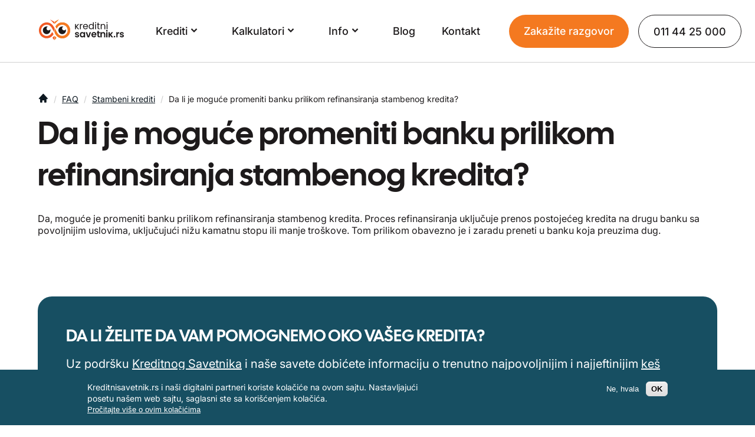

--- FILE ---
content_type: text/html; charset=utf-8
request_url: https://kreditnisavetnik.rs/faq/da-li-je-moguce-promeniti-banku-prilikom-refinansiranja-stambenog-kredita
body_size: 8416
content:
<!DOCTYPE html>
<html lang="sr" dir="ltr">
	<head>
	<!-- Google Tag Manager -->
	<script>(function(w,d,s,l,i){w[l]=w[l]||[];w[l].push({'gtm.start':
	new Date().getTime(),event:'gtm.js'});var f=d.getElementsByTagName(s)[0],
	j=d.createElement(s),dl=l!='dataLayer'?'&l='+l:'';j.async=true;j.src=
	'https://www.googletagmanager.com/gtm.js?id='+i+dl;f.parentNode.insertBefore(j,f);
	})(window,document,'script','dataLayer','GTM-NLV4KZS');</script>
	<!-- End Google Tag Manager -->
		<title>Da li je moguće promeniti banku prilikom refinansiranja stambenog kredita? | Kreditni Savetnik</title>
		<meta http-equiv="Content-Type" content="text/html; charset=utf-8" />
<link rel="shortcut icon" href="https://kreditnisavetnik.rs/favicon.ico" type="image/vnd.microsoft.icon" />
<meta name="description" content="Da, moguće je promeniti banku prilikom refinansiranja stambenog kredita. Proces refinansiranja uključuje prenos postojećeg kredita na drugu banku sa povoljnijim uslovima, uključujući nižu kamatnu stopu ili manje troškove. Tom prilikom obavezno je i zaradu preneti u banku koja preuzima dug." />
<link rel="canonical" href="https://kreditnisavetnik.rs/faq/da-li-je-moguce-promeniti-banku-prilikom-refinansiranja-stambenog-kredita" />
<link rel="shortlink" href="https://kreditnisavetnik.rs/faq/da-li-je-moguce-promeniti-banku-prilikom-refinansiranja-stambenog-kredita" />
<meta property="og:site_name" content="Kreditni Savetnik" />
<meta property="og:type" content="article" />
<meta property="og:url" content="https://kreditnisavetnik.rs/faq/da-li-je-moguce-promeniti-banku-prilikom-refinansiranja-stambenog-kredita" />
<meta property="og:title" content="Da li je moguće promeniti banku prilikom refinansiranja stambenog kredita? | Kreditni Savetnik" />
<meta property="og:description" content="Da, moguće je promeniti banku prilikom refinansiranja stambenog kredita. Proces refinansiranja uključuje prenos postojećeg kredita na drugu banku sa povoljnijim uslovima, uključujući nižu kamatnu stopu ili manje troškove. Tom prilikom obavezno je i zaradu preneti u banku koja preuzima dug." />
<meta property="og:updated_time" content="2023-09-13T10:11:46+02:00" />
<meta property="og:image" content="https://kreditnisavetnik.rs/facebook.jpg" />
<meta property="og:image:width" content="1200" />
<meta property="og:image:height" content="630" />
		<meta name="viewport" content="width=device-width, initial-scale=1.0"/>
		<meta http-equiv="X-UA-Compatible" content="IE=edge"/>
		<link rel="apple-touch-icon" sizes="180x180" href="/apple-touch-icon.png"/>
		<link rel="apple-touch-icon-precomposed" sizes="180x180" href="/apple-touch-icon.png"/>
		<link rel="icon" type="image/png" sizes="32x32" href="/favicon.png"/>
		<link rel="shortcut icon" href="/favicon.ico" type="image/x-icon"/>
		<link rel="preconnect" href="https://connect.facebook.net" />
		<link rel="preconnect" href="https://fonts.googleapis.com" />
		<link rel="preconnect" href="https://fonts.gstatic.com" />
		<link rel="preconnect" href="https://www.googletagmanager.com" />
		<link rel="dns-prefetch" href="https://connect.facebook.net" />
		<link rel="dns-prefetch" href="https://fonts.googleapis.com" />
		<link rel="dns-prefetch" href="https://fonts.gstatic.com" />
		<link rel="dns-prefetch" href="https://www.googletagmanager.com" />
		<link rel="preload" href="/sites/all/themes/tema/fonts/boxicons.woff2" as="font" type="font/woff2" crossorigin="anonymous" />
		<link rel="preload" href="https://fonts.gstatic.com/s/calsans/v2/fdN99sWUv3gWqXxqqRBStFs04A.woff2" as="font" type="font/woff2" crossorigin="anonymous" />
		<link rel="preload" href="https://fonts.gstatic.com/s/calsans/v2/fdN99sWUv3gWqXxqqRBctFs.woff2" as="font" type="font/woff2" crossorigin="anonymous" />
		<link rel="preload" href="https://fonts.gstatic.com/s/inter/v20/UcCm3FwrK3iLTcvnUwoT9mIzF59cK0sL.woff2" as="font" type="font/woff2" crossorigin="anonymous" />
		<link rel="preload" href="https://fonts.gstatic.com/s/inter/v20/UcCm3FwrK3iLTcvnUwQT9mIzF59cKw.woff2" as="font" type="font/woff2" crossorigin="anonymous" />
		<link rel="preload" href="https://fonts.gstatic.com/s/inter/v20/UcCo3FwrK3iLTcvsYwYZ90A2N59MKw.woff2" as="font" type="font/woff2" crossorigin="anonymous" />
		<link rel="preload" href="https://fonts.gstatic.com/s/inter/v20/UcCo3FwrK3iLTcviYwYZ90A2N58.woff2" as="font" type="font/woff2" crossorigin="anonymous" />
		<link type="text/css" rel="stylesheet" href="https://kreditnisavetnik.rs/sites/default/files/css/css_wck1hNtCFrGnWpJMTAxJg0ACKnA6ks7A3BCSqaJFoS4.css" media="all" />
			</head>
	<body class="html not-front not-logged-in no-sidebars page-node page-node- page-node-6333 node-type-faq role-anonymous-user"  data-spy="scroll" data-target="#sticker" data-offset="200">
	<!-- Google Tag Manager (noscript) -->
	<noscript><iframe src="https://www.googletagmanager.com/ns.html?id=GTM-NLV4KZS" height="0" width="0" style="display:none;visibility:hidden"></iframe></noscript>
	<!-- End Google Tag Manager (noscript) -->
				        <header id="header" class="sticky-top">
			<div class="header-wrapper navbar wrapper">
				<a class="navbar-brand" href="/" title="Kreditni Savetnik"><img src="https://kreditnisavetnik.rs/sites/all/themes/tema/images/logo.svg?2" alt="Kreditni Savetnik" width="212" height="54" fetchpriority="high" /></a>
				<nav id="nav" class="clearfix"><div id="block-superfish-1" class="block block-superfish">

      
  <div class="content">
    <ul  id="superfish-1" class="menu sf-menu sf-main-menu sf-horizontal sf-style-ks sf-total-items-5 sf-parent-items-3 sf-single-items-2"><li id="menu-1332-1" class="first odd sf-item-1 sf-depth-1 sf-total-children-4 sf-parent-children-3 sf-single-children-1 menuparent"><span class="sf-depth-1 menuparent nolink" tabindex="0">Krediti</span><ul class="sf-megamenu"><li class="sf-megamenu-wrapper first odd sf-item-1 sf-depth-1 sf-total-children-4 sf-parent-children-3 sf-single-children-1 menuparent"><ol><li id="menu-550-1" class="first odd sf-item-1 sf-depth-2 sf-total-children-4 sf-parent-children-0 sf-single-children-4 sf-megamenu-column menuparent"><div class="sf-megamenu-column"><a href="/stambeni-krediti" title="Stambeni krediti" class="bold sf-depth-2 menuparent">Stambeni krediti</a><ol><li id="menu-1359-1" class="first odd sf-item-1 sf-depth-3 sf-no-children"><a href="/stambeni-krediti/refinansiranje-stambenog-kredita" title="Refinansiranje stambenih kredita" class="sf-depth-3">Refinansiranje stambenog kredita</a></li><li id="menu-1358-1" class="middle even sf-item-2 sf-depth-3 sf-no-children"><a href="/stambeni-krediti/najpovoljniji-krediti-za-adaptaciju-i-rekonstrukciju" title="Krediti za adaptaciju i rekonstrukciju" class="sf-depth-3">Krediti za adaptaciju i rekonstrukciju</a></li><li id="menu-2170-1" class="middle odd sf-item-3 sf-depth-3 sf-no-children"><a href="/stambeni-krediti/najpovoljniji-krediti-za-izgradnju" title="Krediti za izgradnju" class="sf-depth-3">Krediti za izgradnju</a></li><li id="menu-2157-1" class="last even sf-item-4 sf-depth-3 sf-no-children"><a href="https://kreditnisavetnik.rs/kalkulator-za-stambeni-kredit/" class="sf-depth-3">Kalkulator stambenih kredita</a></li></ol></div></li><li id="menu-1333-1" class="middle even sf-item-2 sf-depth-2 sf-total-children-2 sf-parent-children-0 sf-single-children-2 sf-megamenu-column menuparent"><div class="sf-megamenu-column"><a href="/kes-kredit" title="Gotovinski keš krediti" class="bold sf-depth-2 menuparent">Keš krediti</a><ol><li id="menu-1360-1" class="first odd sf-item-1 sf-depth-3 sf-no-children"><a href="/kes-kredit/refinansiranje-kes-kredita" title="Refinansiranje gotovinskog keš kredita" class="sf-depth-3">Refinansiranje keš kredita</a></li><li id="menu-2158-1" class="last even sf-item-2 sf-depth-3 sf-no-children"><a href="https://kreditnisavetnik.rs/kes-kredit-kalkulator/" class="sf-depth-3">Kalkulator keš kredita</a></li></ol></div></li><li id="menu-2161-1" class="middle odd sf-item-3 sf-depth-2 sf-no-children"><a href="/agro-krediti" title="Agro krediti" class="bold sf-depth-2">Agro krediti</a></li><li id="menu-2159-1" class="last even sf-item-4 sf-depth-2 sf-total-children-3 sf-parent-children-0 sf-single-children-3 sf-megamenu-column menuparent"><div class="sf-megamenu-column"><a href="/potrosacki-krediti" title="Potrošački krediti" class="bold sf-depth-2 menuparent">Potrošački krediti</a><ol><li id="menu-1946-1" class="first odd sf-item-1 sf-depth-3 sf-no-children"><a href="/auto-krediti" title="Najpovoljniji auto krediti" class="sf-depth-3">Auto krediti</a></li><li id="menu-2160-1" class="middle even sf-item-2 sf-depth-3 sf-no-children"><a href="/kredit-za-energetsku-efikasnost" title="Krediti za energetsku efikasnost" class="sf-depth-3">Krediti za energetsku efikasnost</a></li><li id="menu-2171-1" class="last odd sf-item-3 sf-depth-3 sf-no-children"><a href="/auto-kredit-kalkulator" title="Kalkulator auto kredita" class="sf-depth-3">Kalkulator auto kredita</a></li></ol></div></li></ol></li></ul></li><li id="menu-1799-1" class="middle even sf-item-2 sf-depth-1 sf-total-children-3 sf-parent-children-0 sf-single-children-3 menuparent"><span title="Kalkulator" class="sf-depth-1 menuparent nolink" tabindex="0">Kalkulatori</span><ul class="sf-megamenu"><li class="sf-megamenu-wrapper middle even sf-item-2 sf-depth-1 sf-total-children-3 sf-parent-children-0 sf-single-children-3 menuparent"><ol><li id="menu-1800-1" class="first odd sf-item-1 sf-depth-2 sf-no-children"><a href="https://kreditnisavetnik.rs/kalkulator-za-stambeni-kredit/" title="Stambeni kredit kalkulator" target="_blank" class="sf-depth-2">Stambeni kredit kalkulator</a></li><li id="menu-1806-1" class="middle even sf-item-2 sf-depth-2 sf-no-children"><a href="https://kreditnisavetnik.rs/kes-kredit-kalkulator/" title="Keš kredit kalkulator" target="_blank" class="sf-depth-2">Keš kredit kalkulator</a></li><li id="menu-2163-1" class="last odd sf-item-3 sf-depth-2 sf-no-children"><a href="/auto-kredit-kalkulator" title="Auto kredit kalkulator" class="sf-depth-2">Auto kredit kalkulator</a></li></ol></li></ul></li><li id="menu-900-1" class="middle odd sf-item-3 sf-depth-1 sf-total-children-3 sf-parent-children-0 sf-single-children-3 menuparent"><span title="Info" class="sf-depth-1 menuparent nolink" tabindex="0">Info</span><ul class="sf-megamenu"><li class="sf-megamenu-wrapper middle odd sf-item-3 sf-depth-1 sf-total-children-3 sf-parent-children-0 sf-single-children-3 menuparent"><ol><li id="menu-561-1" class="first odd sf-item-1 sf-depth-2 sf-no-children"><a href="/o-nama" title="O nama" class="sf-depth-2">O nama</a></li><li id="menu-563-1" class="middle even sf-item-2 sf-depth-2 sf-no-children"><a href="/faq" title="FAQ" class="sf-depth-2">FAQ</a></li><li id="menu-689-1" class="last odd sf-item-3 sf-depth-2 sf-no-children"><a href="/recnik-pojmova" title="Rečnik pojmova" class="sf-depth-2">Rečnik pojmova</a></li></ol></li></ul></li><li id="menu-562-1" class="middle even sf-item-4 sf-depth-1 sf-no-children"><a href="/blog" title="Blog" class="sf-depth-1">Blog</a></li><li id="menu-564-1" class="last odd sf-item-5 sf-depth-1 sf-no-children"><a href="/kontakt" title="Kontakt" class="sf-depth-1">Kontakt</a></li></ul>  </div>
  
</div> <!-- /.block -->
</nav>
				<div class="side-nav"><div id="block-block-47" class="block block-block">

      
  <div class="content">
    <div class="zakazite-header"><div class="zakazite-header-dugme"><a href="/kontakt">Zakažite razgovor</a></div><div class="zakazite-header-kontakt"><a href="tel:+381114425000" class="telefon">011 44 25 000</a></div></div>  </div>
  
</div> <!-- /.block -->
</div>
			</div>
        </header>
		<main>
        <div class="container"> 
<div class="wrapper">
                <div id="content" itemscope itemtype="https://schema.org/FAQPage">


<div id="breadcrumb"><p class="element-invisible"><strong>You are here</strong></p><div class="breadcrumb" itemscope itemtype="http://schema.org/BreadcrumbList"><div class="inline odd first" itemprop="itemListElement" itemscope itemtype="http://schema.org/ListItem"><a href="https://kreditnisavetnik.rs/" itemprop="item"><span itemprop="name">Home</span></a><meta itemprop="position" content="1"></div>  <div class="inline even" itemprop="itemListElement" itemscope itemtype="http://schema.org/ListItem"><a href="https://kreditnisavetnik.rs/faq" itemprop="item"><span itemprop="name">FAQ</span></a><meta itemprop="position" content="2"></div>  <div class="inline odd" itemprop="itemListElement" itemscope itemtype="http://schema.org/ListItem"><a href="https://kreditnisavetnik.rs/faq/stambeni-krediti" itemprop="item"><span itemprop="name">Stambeni krediti</span></a><meta itemprop="position" content="3"></div>  <div class="inline even last" itemprop="itemListElement" itemscope itemtype="http://schema.org/ListItem"><span itemprop="name">Da li je moguće promeniti banku prilikom refinansiranja stambenog kredita?</span><meta itemprop="position" content="4"></div></div></div>
			                   
				

			<div itemscope itemprop="mainEntity" itemtype="https://schema.org/Question">
								<h1 class="title" id="page-title" itemprop="name">Da li je moguće promeniti banku prilikom refinansiranja stambenog kredita?</h1>												                
				<div itemscope itemprop="acceptedAnswer" itemtype="https://schema.org/Answer"><div itemprop="text">
<div id="node-6333" class="node node-faq node-full clearfix" about="/faq/da-li-je-moguce-promeniti-banku-prilikom-refinansiranja-stambenog-kredita" typeof="sioc:Item foaf:Document">

  
      <span property="dc:title" content="Da li je moguće promeniti banku prilikom refinansiranja stambenog kredita?" class="rdf-meta element-hidden"></span>
  
  <div class="content">
    <div class="field field-name-body field-type-text-with-summary field-label-hidden">
      <div class="field-items">
          <div class="field-item even" property="content:encoded">Da, moguće je promeniti banku prilikom refinansiranja stambenog kredita. Proces refinansiranja uključuje prenos postojećeg kredita na drugu banku sa povoljnijim uslovima, uključujući nižu kamatnu stopu ili manje troškove. Tom prilikom obavezno je i zaradu preneti u banku koja preuzima dug.</div>
      </div>
</div>
  </div>

  
  
</div>
<div id="block-webform-client-block-6415" class="block block-webform content-forms exit-intent-popup">

      
  <div class="content">
    <div id="webform-ajax-wrapper-6415"><form class="webform-client-form webform-client-form-6415" action="/faq/da-li-je-moguce-promeniti-banku-prilikom-refinansiranja-stambenog-kredita" method="post" id="webform-client-form-6415" accept-charset="UTF-8"><div><div  class="form-item webform-component webform-component-markup webform-component--naslov-formular">
 <h2>Da li znate da je naša usluga za Vas besplatna?</h2><p>Ostavite Vaš broj telefona i rešićemo sve Vaše nedoumice oko kredita!</p>
</div>
<div  class="form-item webform-component webform-component-textfield webform-component--ime">
  <label class="element-invisible" for="edit-submitted-ime">Ime <span class="form-required" title="Ovo polje je obavezno.">*</span></label>
 <input required="required" placeholder="* Ime" type="text" id="edit-submitted-ime" name="submitted[ime]" value="" size="60" maxlength="128" class="form-text required" />
</div>
<div  class="form-item webform-component webform-component-textfield webform-component--prezime">
  <label class="element-invisible" for="edit-submitted-prezime">Prezime <span class="form-required" title="Ovo polje je obavezno.">*</span></label>
 <input required="required" placeholder="* Prezime" type="text" id="edit-submitted-prezime" name="submitted[prezime]" value="" size="60" maxlength="128" class="form-text required" />
</div>
<div class="mobile-number-field form-item submitted[telefon]" id="edit-submitted-telefon"> <label class="element-invisible" for="edit-submitted-telefon">Telefon <span class="form-required" title="Ovo polje je obavezno.">*</span></label>
<div class="form-item form-type-select form-item-submitted-telefon-country-code">
  <label class="element-invisible" for="edit-submitted-telefon-country-code">Country Code </label>
 <select class="country form-select" id="edit-submitted-telefon-country-code" name="submitted[telefon][country-code]"><option value="AT">Austria (+43)</option><option value="BA">Bosna i Hercegovina (+387)</option><option value="ME">Crna Gora (+382)</option><option value="DE">Germany (+49)</option><option value="HR">Hrvatska (+385)</option><option value="IT">Italy (+39)</option><option value="MK">Makedonija (+389)</option><option value="SI">Slovenija (+386)</option><option value="RS" selected="selected">Srbija (+381)</option><option value="SE">Sweden (+46)</option><option value="CH">Switzerland (+41)</option></select>
</div>
<div class="form-item form-type-textfield form-item-submitted-telefon-mobile">
  <label class="element-invisible" for="edit-submitted-telefon-mobile">Broj mobilnog telefona* </label>
 <input class="local-number form-text" placeholder="Broj mobilnog telefona*" type="text" id="edit-submitted-telefon-mobile" name="submitted[telefon][mobile]" value="" size="60" maxlength="128" />
</div>
<div class="form-item verified " title="Verified"><span>Verified</span></div></div><div  class="form-item webform-component webform-component-email webform-component--e-mail">
  <label class="element-invisible" for="edit-submitted-e-mail">E-mail </label>
 <input class="email form-text form-email" placeholder="E-mail" type="email" id="edit-submitted-e-mail" name="submitted[e_mail]" size="60" />
</div>
<div  class="form-item webform-component webform-component-checkboxes webform-component--tip-kredita">
  <label for="edit-submitted-tip-kredita">Tip kredita <span class="form-required" title="Ovo polje je obavezno.">*</span></label>
 <div id="edit-submitted-tip-kredita" class="form-checkboxes"><div class="form-item form-type-checkbox form-item-submitted-tip-kredita-stambeni">
 <input type="checkbox" id="edit-submitted-tip-kredita-1" name="submitted[tip_kredita][stambeni]" value="stambeni" class="form-checkbox" />  <label class="option" for="edit-submitted-tip-kredita-1">Stambeni </label>

</div>
<div class="form-item form-type-checkbox form-item-submitted-tip-kredita-kes">
 <input type="checkbox" id="edit-submitted-tip-kredita-2" name="submitted[tip_kredita][kes]" value="kes" class="form-checkbox" />  <label class="option" for="edit-submitted-tip-kredita-2">Keš </label>

</div>
<div class="form-item form-type-checkbox form-item-submitted-tip-kredita-auto">
 <input type="checkbox" id="edit-submitted-tip-kredita-3" name="submitted[tip_kredita][auto]" value="auto" class="form-checkbox" />  <label class="option" for="edit-submitted-tip-kredita-3">Auto </label>

</div>
</div>
</div>
<div  class="form-item webform-component webform-component-radios webform-component--status-zaposlenja">
  <label for="edit-submitted-status-zaposlenja">Status zaposlenja <span class="form-required" title="Ovo polje je obavezno.">*</span></label>
 <div id="edit-submitted-status-zaposlenja" class="form-radios"><div class="form-item form-type-radio form-item-submitted-status-zaposlenja">
 <input required="required" type="radio" id="edit-submitted-status-zaposlenja-1" name="submitted[status_zaposlenja]" value="Zaposlen" class="form-radio" />  <label class="option" for="edit-submitted-status-zaposlenja-1">Zaposlen </label>

</div>
<div class="form-item form-type-radio form-item-submitted-status-zaposlenja">
 <input required="required" type="radio" id="edit-submitted-status-zaposlenja-2" name="submitted[status_zaposlenja]" value="Nezaposlen" class="form-radio" />  <label class="option" for="edit-submitted-status-zaposlenja-2">Nezaposlen </label>

</div>
<div class="form-item form-type-radio form-item-submitted-status-zaposlenja">
 <input required="required" type="radio" id="edit-submitted-status-zaposlenja-3" name="submitted[status_zaposlenja]" value="Penzioner" class="form-radio" />  <label class="option" for="edit-submitted-status-zaposlenja-3">Penzioner </label>

</div>
</div>
</div>
<div  class="form-item webform-component webform-component-textarea webform-component--poruka">
  <label class="element-invisible" for="edit-submitted-poruka">Poruka </label>
 <div class="form-textarea-wrapper resizable"><textarea placeholder="Poruka" id="edit-submitted-poruka" name="submitted[poruka]" cols="60" rows="5" class="form-textarea"></textarea></div>
</div>
<div  class="form-item webform-component webform-component-checkboxes webform-component--slazem-se-sa-politikom-privatnosti">
  <label for="edit-submitted-slazem-se-sa-politikom-privatnosti">Slažem se sa politikom privatnosti <span class="form-required" title="Ovo polje je obavezno.">*</span></label>
 <div id="edit-submitted-slazem-se-sa-politikom-privatnosti" class="form-checkboxes"><div class="form-item form-type-checkbox form-item-submitted-slazem-se-sa-politikom-privatnosti-da">
 <input required="required" type="checkbox" id="edit-submitted-slazem-se-sa-politikom-privatnosti-1" name="submitted[slazem_se_sa_politikom_privatnosti][da]" value="da" class="form-checkbox" />  <label class="option" for="edit-submitted-slazem-se-sa-politikom-privatnosti-1">da </label>

</div>
</div>
 <div class="description">Prihvatam <a href="/uslovi-koriscenja" target="_blank"> uslove korišćenja</a> i <a href="/politika-privatnosti" target="_blank"> politiku privatnosti </a></div>
</div>
<div  class="form-item webform-component webform-component-textarea webform-component--sa-kalkulatora">
  <label class="element-invisible" for="edit-submitted-sa-kalkulatora">Info o kreditu sa kalkulatora </label>
 <div class="form-textarea-wrapper"><textarea class="sa-kalkulatora form-textarea" id="edit-submitted-sa-kalkulatora" name="submitted[sa_kalkulatora]" cols="60" rows="5"></textarea></div>
</div>
<div  class="form-item webform-component webform-component-textarea webform-component--kes-sa-kalkulatora">
  <label for="edit-submitted-kes-sa-kalkulatora">Info o keš kreditu sa kalkulatora </label>
 <div class="form-textarea-wrapper resizable"><textarea class="sa-kalkulatora form-textarea" id="edit-submitted-kes-sa-kalkulatora" name="submitted[kes_sa_kalkulatora]" cols="60" rows="5"></textarea></div>
</div>
<div  class="form-item webform-component webform-component-textarea webform-component--auto-sa-kalkulatora">
  <label class="element-invisible" for="edit-submitted-auto-sa-kalkulatora">Info o auto kreditu sa kalkulatora </label>
 <div class="form-textarea-wrapper"><textarea class="sa-kalkulatora form-textarea" id="edit-submitted-auto-sa-kalkulatora" name="submitted[auto_sa_kalkulatora]" cols="60" rows="5"></textarea></div>
</div>
<div  class="form-item webform-component webform-component-hidden webform-component--parametar-utmlast" style="display: none">
 <input type="hidden" name="submitted[parametar_utmlast]" value="" />

</div>
<div  class="form-item webform-component webform-component-hidden webform-component--parametar-utmfirst" style="display: none">
 <input type="hidden" name="submitted[parametar_utmfirst]" value="" />

</div>
<input type="hidden" name="details[sid]" />
<input type="hidden" name="details[page_num]" value="1" />
<input type="hidden" name="details[page_count]" value="1" />
<input type="hidden" name="details[finished]" value="0" />
<input type="hidden" name="form_build_id" value="form-ylOqqxxyg3sanl5XTusMucOwpYX8Tf-OpiYKNeiwJGU" />
<input type="hidden" name="form_id" value="webform_client_form_6415" />
<input type="hidden" name="honeypot_time" value="1768510883|pPPxxaGbG8P8shOdVAx39dXmWxR3fnwi0kifY_VAzOo" />
<input type="hidden" name="webform_ajax_wrapper_id" value="webform-ajax-wrapper-6415" />
<div class="mails-textfield"><div class="form-item form-type-textfield form-item-mails">
  <label for="edit-mails">Leave this field blank </label>
 <input autocomplete="off" type="text" id="edit-mails" name="mails" value="" size="20" maxlength="128" class="form-text" />
</div>
</div><div class="form-actions"><input class="webform-submit button-primary form-submit" type="submit" id="edit-submit" name="op" value="Pošaljite" /></div></div></form></div>    <a class="kontakt-close" aria-label="Close" href="#"><svg focusable="false" viewBox="0 0 24 24" sizes=""><path fill- d="M20.646 5.452a.5.5 0 000-.707l-1.391-1.391a.5.5 0 00-.707 0L12 9.9 5.452 3.354a.5.5 0 00-.707 0L3.354 4.745a.5.5 0 000 .707L9.9 12l-6.547 6.548a.5.5 0 000 .707l1.391 1.391a.5.5 0 00.707 0L12 14.1l6.548 6.547a.5.5 0 00.707 0l1.392-1.391a.5.5 0 000-.707L14.098 12l6.547-6.548z"></path></svg></a>
  </div>
  
</div> <!-- /.block -->
</div></div>
			</div>

                </div><!-- End content -->
<div id="block-block-34" class="block block-block linkovi-kontakt">

      
  <div class="content">
    <h3>DA LI ŽELITE DA VAM POMOGNEMO OKO VAŠEG KREDITA?</h3><p>Uz podršku <a href="https://kreditnisavetnik.rs">Kreditnog Savetnika</a> i naše savete dobićete informaciju o trenutno najpovoljnijim i najjeftinijim <a href="https://kreditnisavetnik.rs/kes-kredit">keš kreditima</a>, <a href="https://kreditnisavetnik.rs/stambeni-krediti">stambenim kreditima</a> kao i <a href="https://kreditnisavetnik.rs/auto-krediti">auto kreditiima</a> na tržištu: <a href="https://kreditnisavetnik.rs/kontakt">Kontaktirajte nas</a> ili pozovite na <a href="tel:+381114425000" class="telefon">011 44 25 000</a></p>  </div>
  
</div> <!-- /.block -->
   
        </div><!-- End container-->
</div>		
<div id="stiki"><div class="stiki-wrapper clearfix"><div id="block-block-43" class="block block-block">

      
  <div class="content">
    <div class="zakazite-stiki"><div class="kontakt-stiki-link"><i class="bx bx-envelope">&zwnj;</i> <a href="/kontakt">Zakažite razgovor</a></div><div class="kontakt-stiki"><i class="bx bx-phone">&zwnj;</i> <a href="tel:+381114425000" class="telefon">011 44 25 000</a></div></div>  </div>
  
</div> <!-- /.block -->
</div></div> </main> 
        <!-- Footer -->
        <footer class="one-footer-area pt-100">
            <div class="container">
                <div class="row">
                                        <div class="footer-item">
                            <div class="footer-logo"><div id="block-block-2" class="block block-block">

      
  <div class="content">
    <p><a href="/"> <img src="/sites/all/themes/tema/images/logo-footer.svg" alt="Kreditni Savetnik" width="212" height="54"  loading="lazy" /> </a></p><p>Kreditni Savetnik je vaš siguran partner u procesu traženja najpovoljnijih stambenih kredita i ostalih finansijskih usluga.</p><p>Brzo i lako, do vašeg novog doma na kredit, potpuno besplatno!</p><ul><li><a href="https://www.facebook.com/Kreditni-savetnik-101894082047944" target="_blank" rel="nofollow noreferrer noopener" aria-label="Facebook"> <i class="bx bxl-facebook"></i> </a></li><li><a href="https://www.linkedin.com/showcase/kreditni-savetnik" target="_blank" rel="nofollow noreferrer noopener"aria-label="Linkedin"> <i class="bx bxl-linkedin"></i> </a></li><li><a href="https://www.instagram.com/kreditnisavetnik/" target="_blank" rel="external" aria-label="Instagram"> <i class="bx bxl-instagram"></i> </a></li><li><a href="https://www.youtube.com/@kreditnisavetnik" target="_blank" rel="external" aria-label="Youtube"> <i class="bx bxl-youtube"></i> </a></li></ul>  </div>
  
</div> <!-- /.block -->
</div>
                        </div>
                                                         <div class="footer-item">
                            <div class="footer-quick"><div id="block-menu-menu-footer-menu" class="block block-menu">

        <h3 class="block-title">Sekcije</h3>
    
  <div class="content">
    <ul class="menu"><li class="first leaf"><a href="/stambeni-krediti" title="Stambeni krediti">Stambeni krediti</a></li>
<li class="leaf"><a href="/kes-kredit">Gotovinski krediti</a></li>
<li class="leaf"><a href="https://kreditnisavetnik.rs/kalkulator-za-stambeni-kredit/" title="Stambeni kredit kalkulator">Kalkulator stambenih kredita</a></li>
<li class="leaf"><a href="https://kreditnisavetnik.rs/kes-kredit-kalkulator/" title="Keš kredit kalkulator">Keš kredit kalkulator</a></li>
<li class="leaf"><a href="/auto-kredit-kalkulator">Kalkulator auto kredita</a></li>
<li class="leaf"><a href="/o-nama" title="O nama">O nama</a></li>
<li class="leaf"><a href="/blog" title="Blog">Blog</a></li>
<li class="last leaf"><a href="https://cityexpert.rs" target="_blank">Nekretnine</a></li>
</ul>  </div>
  
</div> <!-- /.block -->
</div>
                        </div>
                                                        <div class="footer-item">
                            <div class="footer-quick"><div id="block-menu-menu-info" class="block block-menu">

        <h3 class="block-title">Info</h3>
    
  <div class="content">
    <ul class="menu"><li class="first leaf"><a href="/uslovi-koriscenja" title="Uslovi korišćenja">Uslovi korišćenja</a></li>
<li class="leaf"><a href="/politika-privatnosti" title="Politika privatnosti">Politika privatnosti</a></li>
<li class="leaf"><a href="/politika-upotrebe-kolacica" title="Politika upotrebe &quot;kolačića&quot;">Politika upotrebe &quot;kolačića&quot;</a></li>
<li class="leaf"><a href="/recnik-pojmova">Rečnik pojmova</a></li>
<li class="leaf"><a href="/faq">FAQ</a></li>
<li class="last leaf"><a href="/kontakt">Kontakt</a></li>
</ul>  </div>
  
</div> <!-- /.block -->
</div>
                        </div>
                                                        <div class="footer-item">
                            <div class="footer-address"><div id="block-block-3" class="block block-block">

      
  <div class="content">
    <h3>Kontakt</h3>

<p>Adresa:<br />
<span>Kneza Mihaila 1-3, 11102 Beograd, Srbija</span></p>
<p>Radno vreme:<br />
<span>Radnim danima: 09 - 18h</span></p>

<p>Telefon:<br />
<span><a href="tel:+381114425000" class="telefon">011 44 25 000</a></span></p>
<p>E-mail:<br />
<span><a class="infomejl" data-mejl="info"></a></span></p>

<script type="text/javascript">// <![CDATA[
var emailLinks = document.getElementsByClassName('infomejl');
for (i = 0; i < emailLinks.length; i++) {
    var ctrl = emailLinks[i];
    var email = ctrl.getAttribute('data-mejl') +  '@' + 'kreditnisavetnik' + '.rs';
    ctrl.href= 'mailto:' + email;
    ctrl.innerText = email;
}
// ]]></script>  </div>
  
</div> <!-- /.block -->
</div>
                        </div>
                                </div>
                <div class="row">
                <div class="copyright-area">
				<div class="row">
					<div class="copyright-item">
						<p>Copyright &copy; 2026. <a href="/">Kreditni Savetnik</a>. Sva prava zadržana.</p>
					</div>
					<div class="copyright-item footer-logo-item-wraper"> 
						<div class="footer-logo-item"><a href="https://cityexpert.rs/" target="_blank"><img src="/sites/all/themes/tema/images/ce-logo-white.svg" alt="City Expert Nekretnine" width="148" height="28"  loading="lazy" /></a></div>
					</div>
                </div>
				</div>
				</div>
            </div>
        </footer>
        <!-- End Footer -->
   		<script type="text/javascript" src="https://kreditnisavetnik.rs/sites/default/files/js/js_qILehPROLCJXtPdIG2PGpWmHMz8wuz4K9ESSYQpSvyw.js"></script>
<script type="text/javascript">
<!--//--><![CDATA[//><!--
window.eu_cookie_compliance_cookie_name = "";
//--><!]]>
</script>
<script type="text/javascript" src="https://kreditnisavetnik.rs/sites/default/files/js/js_K34-VsHr9OlNN_xMT63vb3x0uTXQX4OPydP0PDs6ft4.js"></script>
<script type="text/javascript">
<!--//--><![CDATA[//><!--
jQuery.extend(Drupal.settings, {"basePath":"\/","pathPrefix":"","setHasJsCookie":0,"ajaxPageState":{"theme":"tema","theme_token":"uuT1aXXTs9C87Hp1In6fop2nnatCJ_IBZFGUTxpxglI","jquery_version":"2.2","jquery_version_token":"LvltlonMSvfVPbsPbHO9sDHMLFuxtgevwErhFgl_PTM"},"colorbox":{"opacity":"0.85","current":"{current} of {total}","previous":"\u00ab Prev","next":"Next \u00bb","close":"Close","maxWidth":"98%","maxHeight":"98%","fixed":true,"mobiledetect":true,"mobiledevicewidth":"480px","file_public_path":"\/sites\/default\/files","specificPagesDefaultValue":"admin*\nimagebrowser*\nimg_assist*\nimce*\nnode\/add\/*\nnode\/*\/edit\nprint\/*\nprintpdf\/*\nsystem\/ajax\nsystem\/ajax\/*"},"eu_cookie_compliance":{"cookie_policy_version":"1.0.0","popup_enabled":1,"popup_agreed_enabled":0,"popup_hide_agreed":0,"popup_clicking_confirmation":false,"popup_scrolling_confirmation":false,"popup_html_info":"\u003Cdiv class=\u0022eu-cookie-compliance-banner eu-cookie-compliance-banner-info eu-cookie-compliance-banner--opt-out\u0022\u003E\n  \u003Cdiv class=\u0022popup-content info\u0022\u003E\n    \u003Cdiv id=\u0022popup-text\u0022\u003E\n      \u003Cp\u003EKreditnisavetnik.rs i na\u0161i digitalni partneri koriste kola\u010di\u0107e na ovom sajtu. Nastavljaju\u0107i posetu na\u0161em web sajtu, saglasni ste sa kori\u0161\u0107enjem kola\u010di\u0107a.\u003C\/p\u003E              \u003Cbutton type=\u0022button\u0022 class=\u0022find-more-button eu-cookie-compliance-more-button\u0022\u003EPro\u010ditajte vi\u0161e o ovim kola\u010di\u0107ima\u003C\/button\u003E\n          \u003C\/div\u003E\n    \n    \u003Cdiv id=\u0022popup-buttons\u0022 class=\u0022\u0022\u003E\n      \u003Cbutton type=\u0022button\u0022 class=\u0022decline-button eu-cookie-compliance-secondary-button\u0022\u003ENe, hvala\u003C\/button\u003E\n              \u003Cbutton type=\u0022button\u0022 class=\u0022agree-button eu-cookie-compliance-default-button\u0022 \u003EOK\u003C\/button\u003E\n          \u003C\/div\u003E\n  \u003C\/div\u003E\n\u003C\/div\u003E","use_mobile_message":false,"mobile_popup_html_info":"\u003Cdiv class=\u0022eu-cookie-compliance-banner eu-cookie-compliance-banner-info eu-cookie-compliance-banner--opt-out\u0022\u003E\n  \u003Cdiv class=\u0022popup-content info\u0022\u003E\n    \u003Cdiv id=\u0022popup-text\u0022\u003E\n      \u003Ch2\u003EWe use cookies on this site to enhance your user experience\u003C\/h2\u003E\u003Cp\u003EBy tapping the Accept button, you agree to us doing so.\u003C\/p\u003E              \u003Cbutton type=\u0022button\u0022 class=\u0022find-more-button eu-cookie-compliance-more-button\u0022\u003EPro\u010ditajte vi\u0161e o ovim kola\u010di\u0107ima\u003C\/button\u003E\n          \u003C\/div\u003E\n    \n    \u003Cdiv id=\u0022popup-buttons\u0022 class=\u0022\u0022\u003E\n      \u003Cbutton type=\u0022button\u0022 class=\u0022decline-button eu-cookie-compliance-secondary-button\u0022\u003ENe, hvala\u003C\/button\u003E\n              \u003Cbutton type=\u0022button\u0022 class=\u0022agree-button eu-cookie-compliance-default-button\u0022 \u003EOK\u003C\/button\u003E\n          \u003C\/div\u003E\n  \u003C\/div\u003E\n\u003C\/div\u003E\n","mobile_breakpoint":"768","popup_html_agreed":"\u003Cdiv\u003E\n  \u003Cdiv class=\u0022popup-content agreed\u0022\u003E\n    \u003Cdiv id=\u0022popup-text\u0022\u003E\n      \u003Ch2\u003EThank you for accepting cookies\u003C\/h2\u003E\u003Cp\u003EYou can now hide this message or find out more about cookies.\u003C\/p\u003E    \u003C\/div\u003E\n    \u003Cdiv id=\u0022popup-buttons\u0022\u003E\n      \u003Cbutton type=\u0022button\u0022 class=\u0022hide-popup-button eu-cookie-compliance-hide-button\u0022\u003EHide\u003C\/button\u003E\n              \u003Cbutton type=\u0022button\u0022 class=\u0022find-more-button eu-cookie-compliance-more-button-thank-you\u0022 \u003EMore info\u003C\/button\u003E\n          \u003C\/div\u003E\n  \u003C\/div\u003E\n\u003C\/div\u003E","popup_use_bare_css":false,"popup_height":"auto","popup_width":"100%","popup_delay":0,"popup_link":"\/politika-upotrebe-kolacica","popup_link_new_window":1,"popup_position":null,"fixed_top_position":1,"popup_language":"sr","store_consent":false,"better_support_for_screen_readers":0,"reload_page":0,"domain":"","domain_all_sites":0,"popup_eu_only_js":0,"cookie_lifetime":"364","cookie_session":false,"disagree_do_not_show_popup":0,"method":"opt_out","allowed_cookies":"tehnicki:_ga\r\ntehnicki:_ga_715TBKE7C6\r\ntehnicki:cookie-agreed\r\ntehnicki:cookie-agreed-categories\r\ntehnicki:cookie-agreed-version\r\ntehnicki:has_js","withdraw_markup":"\u003Cbutton type=\u0022button\u0022 class=\u0022eu-cookie-withdraw-tab\u0022\u003EPrivacy settings\u003C\/button\u003E\n\u003Cdiv class=\u0022eu-cookie-withdraw-banner\u0022\u003E\n  \u003Cdiv class=\u0022popup-content info\u0022\u003E\n    \u003Cdiv id=\u0022popup-text\u0022\u003E\n      \u003Ch2\u003EWe use cookies on this site to enhance your user experience\u003C\/h2\u003E\u003Cp\u003EYou have given your consent for us to set cookies.\u003C\/p\u003E    \u003C\/div\u003E\n    \u003Cdiv id=\u0022popup-buttons\u0022\u003E\n      \u003Cbutton type=\u0022button\u0022 class=\u0022eu-cookie-withdraw-button\u0022\u003EWithdraw consent\u003C\/button\u003E\n    \u003C\/div\u003E\n  \u003C\/div\u003E\n\u003C\/div\u003E\n","withdraw_enabled":false,"withdraw_button_on_info_popup":0,"cookie_categories":[],"cookie_categories_details":[],"enable_save_preferences_button":1,"cookie_name":"","cookie_value_disagreed":"0","cookie_value_agreed_show_thank_you":"1","cookie_value_agreed":"2","containing_element":"body","automatic_cookies_removal":""},"superfish":{"1":{"id":"1","sf":{"delay":"0","animation":{"opacity":"show"},"speed":0,"dropShadows":false,"disableHI":true}}},"ajax":{"edit-submit":{"callback":"webform_ajax_callback","wrapper":"webform-ajax-wrapper-6415","progress":{"message":"","type":"throbber"},"event":"click","url":"\/system\/ajax","submit":{"_triggering_element_name":"op","_triggering_element_value":"Po\u0161aljite"}}},"urlIsAjaxTrusted":{"\/system\/ajax":true,"\/faq\/da-li-je-moguce-promeniti-banku-prilikom-refinansiranja-stambenog-kredita":true}});
//--><!]]>
</script>
		<div id="toTop" class="back-to-top-btn"><i class="bx bxs-up-arrow-alt"></i></div>
	</body>
</html>

--- FILE ---
content_type: text/css
request_url: https://kreditnisavetnik.rs/sites/default/files/css/css_wck1hNtCFrGnWpJMTAxJg0ACKnA6ks7A3BCSqaJFoS4.css
body_size: 33061
content:
#autocomplete{border:1px solid;overflow:hidden;position:absolute;z-index:100;}#autocomplete ul{list-style:none;list-style-image:none;margin:0;padding:0;}#autocomplete li{background:#fff;color:#000;cursor:default;white-space:pre;zoom:1;}html.js input.form-autocomplete{background-image:url(/misc/throbber-inactive.png);background-position:100% center;background-repeat:no-repeat;}html.js input.throbbing{background-image:url(/misc/throbber-active.gif);background-position:100% center;}html.js fieldset.collapsed{border-bottom-width:0;border-left-width:0;border-right-width:0;height:1em;}html.js fieldset.collapsed .fieldset-wrapper{display:none;}fieldset.collapsible{position:relative;}fieldset.collapsible .fieldset-legend{display:block;}.form-textarea-wrapper textarea{display:block;margin:0;width:100%;-moz-box-sizing:border-box;-webkit-box-sizing:border-box;box-sizing:border-box;}.resizable-textarea .grippie{background:#eee url(/misc/grippie.png) no-repeat center 2px;border:1px solid #ddd;border-top-width:0;cursor:s-resize;height:9px;overflow:hidden;}body.drag{cursor:move;}.draggable a.tabledrag-handle{cursor:move;float:left;height:1.7em;margin-left:-1em;overflow:hidden;text-decoration:none;}a.tabledrag-handle:hover{text-decoration:none;}a.tabledrag-handle .handle{background:url(/misc/draggable.png) no-repeat 6px 9px;height:13px;margin:-0.4em 0.5em;padding:0.42em 0.5em;width:13px;}a.tabledrag-handle-hover .handle{background-position:6px -11px;}div.indentation{float:left;height:1.7em;margin:-0.4em 0.2em -0.4em -0.4em;padding:0.42em 0 0.42em 0.6em;width:20px;}div.tree-child{background:url(/misc/tree.png) no-repeat 11px center;}div.tree-child-last{background:url(/misc/tree-bottom.png) no-repeat 11px center;}div.tree-child-horizontal{background:url(/misc/tree.png) no-repeat -11px center;}.tabledrag-toggle-weight-wrapper{text-align:right;}table.sticky-header{background-color:#fff;margin-top:0;}.progress .bar{background-color:#fff;border:1px solid;}.progress .filled{background-color:#000;height:1.5em;width:5px;}.progress .percentage{float:right;}.ajax-progress{display:inline-block;}.ajax-progress .throbber{background:transparent url(/misc/throbber-active.gif) no-repeat 0px center;float:left;height:15px;margin:2px;width:15px;}.ajax-progress .message{padding-left:20px;}tr .ajax-progress .throbber{margin:0 2px;}.ajax-progress-bar{width:16em;}.container-inline div,.container-inline label{display:inline;}.container-inline .fieldset-wrapper{display:block;}.nowrap{white-space:nowrap;}html.js .js-hide{display:none;}.element-hidden{display:none;}.element-invisible{position:absolute !important;clip:rect(1px 1px 1px 1px);clip:rect(1px,1px,1px,1px);overflow:hidden;height:1px;}.element-invisible.element-focusable:active,.element-invisible.element-focusable:focus{position:static !important;clip:auto;overflow:visible;height:auto;}.clearfix:after{content:".";display:block;height:0;clear:both;visibility:hidden;}* html .clearfix{height:1%;}*:first-child + html .clearfix{min-height:1%;}
ul.menu{border:none;list-style:none;text-align:left;}ul.menu li{margin:0 0 0 0.5em;}ul li.expanded{list-style-image:url(/misc/menu-expanded.png);list-style-type:circle;}ul li.collapsed{list-style-image:url(/misc/menu-collapsed.png);list-style-type:disc;}ul li.leaf{list-style-image:url(/misc/menu-leaf.png);list-style-type:square;}li.expanded,li.collapsed,li.leaf{padding:0.2em 0.5em 0 0;margin:0;}li a.active{color:#000;}td.menu-disabled{background:#ccc;}ul.inline,ul.links.inline{display:inline;padding-left:0;}ul.inline li{display:inline;list-style-type:none;padding:0 0.5em;}.breadcrumb{padding-bottom:0.5em;}ul.primary{border-bottom:1px solid #bbb;border-collapse:collapse;height:auto;line-height:normal;list-style:none;margin:5px;padding:0 0 0 1em;white-space:nowrap;}ul.primary li{display:inline;}ul.primary li a{background-color:#ddd;border-color:#bbb;border-style:solid solid none solid;border-width:1px;height:auto;margin-right:0.5em;padding:0 1em;text-decoration:none;}ul.primary li.active a{background-color:#fff;border:1px solid #bbb;border-bottom:1px solid #fff;}ul.primary li a:hover{background-color:#eee;border-color:#ccc;border-bottom-color:#eee;}ul.secondary{border-bottom:1px solid #bbb;padding:0.5em 1em;margin:5px;}ul.secondary li{border-right:1px solid #ccc;display:inline;padding:0 1em;}ul.secondary a{padding:0;text-decoration:none;}ul.secondary a.active{border-bottom:4px solid #999;}
div.messages{background-position:8px 8px;background-repeat:no-repeat;border:1px solid;margin:6px 0;padding:10px 10px 10px 50px;}div.status{background-image:url(/misc/message-24-ok.png);border-color:#be7;}div.status,.ok{color:#234600;}div.status,table tr.ok{background-color:#f8fff0;}div.warning{background-image:url(/misc/message-24-warning.png);border-color:#ed5;}div.warning,.warning{color:#840;}div.warning,table tr.warning{background-color:#fffce5;}div.error{background-image:url(/misc/message-24-error.png);border-color:#ed541d;}div.error,.error{color:#8c2e0b;}div.error,table tr.error{background-color:#fef5f1;}div.error p.error{color:#333;}div.messages ul{margin:0 0 0 1em;padding:0;}div.messages ul li{list-style-image:none;}
fieldset{margin-bottom:1em;padding:0.5em;}form{margin:0;padding:0;}hr{border:1px solid gray;height:1px;}img{border:0;}table{border-collapse:collapse;}th{border-bottom:3px solid #ccc;padding-right:1em;text-align:left;}tbody{border-top:1px solid #ccc;}tr.even,tr.odd{background-color:#eee;border-bottom:1px solid #ccc;padding:0.1em 0.6em;}th.active img{display:inline;}td.active{background-color:#ddd;}.item-list .title{font-weight:bold;}.item-list ul{margin:0 0 0.75em 0;padding:0;}.item-list ul li{margin:0 0 0.25em 1.5em;padding:0;}.form-item,.form-actions{margin-top:1em;margin-bottom:1em;}tr.odd .form-item,tr.even .form-item{margin-top:0;margin-bottom:0;white-space:nowrap;}.form-item .description{font-size:0.85em;}label{display:block;font-weight:bold;}label.option{display:inline;font-weight:normal;}.form-checkboxes .form-item,.form-radios .form-item{margin-top:0.4em;margin-bottom:0.4em;}.form-type-radio .description,.form-type-checkbox .description{margin-left:2.4em;}input.form-checkbox,input.form-radio{vertical-align:middle;}.marker,.form-required{color:#f00;}.form-item input.error,.form-item textarea.error,.form-item select.error{border:2px solid red;}.container-inline .form-actions,.container-inline.form-actions{margin-top:0;margin-bottom:0;}.more-link{text-align:right;}.more-help-link{text-align:right;}.more-help-link a{background:url(/misc/help.png) 0 50% no-repeat;padding:1px 0 1px 20px;}.item-list .pager{clear:both;text-align:center;}.item-list .pager li{background-image:none;display:inline;list-style-type:none;padding:0.5em;}.pager-current{font-weight:bold;}#autocomplete li.selected{background:#0072b9;color:#fff;}html.js fieldset.collapsible .fieldset-legend{background:url(/misc/menu-expanded.png) 5px 65% no-repeat;padding-left:15px;}html.js fieldset.collapsed .fieldset-legend{background-image:url(/misc/menu-collapsed.png);background-position:5px 50%;}.fieldset-legend span.summary{color:#999;font-size:0.9em;margin-left:0.5em;}tr.drag{background-color:#fffff0;}tr.drag-previous{background-color:#ffd;}.tabledrag-toggle-weight{font-size:0.9em;}body div.tabledrag-changed-warning{margin-bottom:0.5em;}tr.selected td{background:#ffc;}td.checkbox,th.checkbox{text-align:center;}.progress{font-weight:bold;}.progress .bar{background:#ccc;border-color:#666;margin:0 0.2em;-moz-border-radius:3px;-webkit-border-radius:3px;border-radius:3px;}.progress .filled{background:#0072b9 url(/misc/progress.gif);}
.field .field-label{font-weight:bold;}.field-label-inline .field-label,.field-label-inline .field-items{float:left;}form .field-multiple-table{margin:0;}form .field-multiple-table th.field-label{padding-left:0;}form .field-multiple-table td.field-multiple-drag{width:30px;padding-right:0;}form .field-multiple-table td.field-multiple-drag a.tabledrag-handle{padding-right:.5em;}form .field-add-more-submit{margin:.5em 0 0;}
div.field-widget-field-hidden.form-wrapper{display:none;}
.node-unpublished{background-color:#fff4f4;}.preview .node{background-color:#ffffea;}td.revision-current{background:#ffc;}
#permissions td.module{font-weight:bold;}#permissions td.permission{padding-left:1.5em;}#permissions tr.odd .form-item,#permissions tr.even .form-item{white-space:normal;}#user-admin-settings fieldset .fieldset-description{font-size:0.85em;padding-bottom:.5em;}#user-admin-roles td.edit-name{clear:both;}#user-admin-roles .form-item-name{float:left;margin-right:1em;}.password-strength{width:17em;float:right;margin-top:1.4em;}.password-strength-title{display:inline;}.password-strength-text{float:right;font-weight:bold;}.password-indicator{background-color:#C4C4C4;height:0.3em;width:100%;}.password-indicator div{height:100%;width:0%;background-color:#47C965;}input.password-confirm,input.password-field{width:16em;margin-bottom:0.4em;}div.password-confirm{float:right;margin-top:1.5em;visibility:hidden;width:17em;}div.form-item div.password-suggestions{padding:0.2em 0.5em;margin:0.7em 0;width:38.5em;border:1px solid #B4B4B4;}div.password-suggestions ul{margin-bottom:0;}.confirm-parent,.password-parent{clear:left;margin:0;width:36.3em;}.profile{clear:both;margin:1em 0;}.profile .user-picture{float:right;margin:0 1em 1em 0;}.profile h3{border-bottom:1px solid #ccc;}.profile dl{margin:0 0 1.5em 0;}.profile dt{margin:0 0 0.2em 0;font-weight:bold;}.profile dd{margin:0 0 1em 0;}
.youtube-container--responsive{overflow:hidden;position:relative;padding-bottom:56.25%;height:0;}.youtube-container--responsive iframe{border:none;position:absolute;top:0;left:0;width:100%;height:100%;}
.views-exposed-form .views-exposed-widget{float:left;padding:.5em 1em 0 0;}.views-exposed-form .views-exposed-widget .form-submit{margin-top:1.6em;}.views-exposed-form .form-item,.views-exposed-form .form-submit{margin-top:0;margin-bottom:0;}.views-exposed-form label{font-weight:bold;}.views-exposed-widgets{margin-bottom:.5em;}.views-align-left{text-align:left;}.views-align-right{text-align:right;}.views-align-center{text-align:center;}.views-view-grid tbody{border-top:none;}.view .progress-disabled{float:none;}
#colorbox,#cboxOverlay,#cboxWrapper{position:absolute;top:0;left:0;z-index:9999;overflow:hidden;}#cboxOverlay{position:fixed;width:100%;height:100%;}#cboxMiddleLeft,#cboxBottomLeft{clear:left;}#cboxContent{position:relative;}#cboxLoadedContent{overflow:auto;-webkit-overflow-scrolling:touch;}#cboxTitle{margin:0;}#cboxLoadingOverlay,#cboxLoadingGraphic{position:absolute;top:0;left:0;width:100%;height:100%;}#cboxPrevious,#cboxNext,#cboxClose,#cboxSlideshow{border:0;padding:0;margin:0;overflow:visible;width:auto;background:none;cursor:pointer;}#cboxPrevious:active,#cboxNext:active,#cboxClose:active,#cboxSlideshow:active{outline:0;}.cboxPhoto{float:left;margin:auto;border:0;display:block;max-width:100%;max-height:100%;}.cboxIframe{width:100%;height:100%;display:block;border:0;}#colorbox,#cboxContent,#cboxLoadedContent{-moz-box-sizing:content-box;-webkit-box-sizing:content-box;box-sizing:content-box;}#cboxOverlay{background:#000;}#colorbox{outline:0;}#cboxWrapper{background:#fff;-moz-border-radius:5px;-webkit-border-radius:5px;border-radius:5px;}#cboxTopLeft{width:15px;height:15px;}#cboxTopCenter{height:15px;}#cboxTopRight{width:15px;height:15px;}#cboxBottomLeft{width:15px;height:10px;}#cboxBottomCenter{height:10px;}#cboxBottomRight{width:15px;height:10px;}#cboxMiddleLeft{width:15px;}#cboxMiddleRight{width:15px;}#cboxContent{background:#fff;overflow:hidden;}#cboxError{padding:50px;border:1px solid #ccc;}#cboxLoadedContent{margin-bottom:28px;}#cboxTitle{position:absolute;background:rgba(255,255,255,0.7);bottom:28px;left:0;color:#535353;width:100%;padding:4px 6px;-moz-box-sizing:border-box;-webkit-box-sizing:border-box;box-sizing:border-box;}#cboxCurrent{position:absolute;bottom:4px;left:60px;color:#949494;}.cboxSlideshow_on #cboxSlideshow{position:absolute;bottom:0px;right:30px;background:url(/sites/all/modules/colorbox/styles/default/images/controls.png) no-repeat -75px -50px;width:25px;height:25px;text-indent:-9999px;}.cboxSlideshow_on #cboxSlideshow:hover{background-position:-101px -50px;}.cboxSlideshow_off #cboxSlideshow{position:absolute;bottom:0px;right:30px;background:url(/sites/all/modules/colorbox/styles/default/images/controls.png) no-repeat -25px -50px;width:25px;height:25px;text-indent:-9999px;}.cboxSlideshow_off #cboxSlideshow:hover{background-position:-49px -50px;}#cboxPrevious{position:absolute;bottom:0;left:0;background:url(/sites/all/modules/colorbox/styles/default/images/controls.png) no-repeat -75px 0px;width:25px;height:25px;text-indent:-9999px;}#cboxPrevious:hover{background-position:-75px -25px;}#cboxNext{position:absolute;bottom:0;left:27px;background:url(/sites/all/modules/colorbox/styles/default/images/controls.png) no-repeat -50px 0px;width:25px;height:25px;text-indent:-9999px;}#cboxNext:hover{background-position:-50px -25px;}#cboxLoadingOverlay{background:#fff;}#cboxLoadingGraphic{background:url(/sites/all/modules/colorbox/styles/default/images/loading_animation.gif) no-repeat center center;}#cboxClose{position:absolute;bottom:0;right:0;background:url(/sites/all/modules/colorbox/styles/default/images/controls.png) no-repeat -25px 0px;width:25px;height:25px;text-indent:-9999px;}#cboxClose:hover{background-position:-25px -25px;}
.ctools-locked{color:red;border:1px solid red;padding:1em;}.ctools-owns-lock{background:#ffffdd none repeat scroll 0 0;border:1px solid #f0c020;padding:1em;}a.ctools-ajaxing,input.ctools-ajaxing,button.ctools-ajaxing,select.ctools-ajaxing{padding-right:18px !important;background:url(/sites/all/modules/ctools/images/status-active.gif) right center no-repeat;}div.ctools-ajaxing{float:left;width:18px;background:url(/sites/all/modules/ctools/images/status-active.gif) center center no-repeat;}
#sliding-popup{margin:0;padding:0;width:100%;z-index:99999;left:0;text-align:center;}.sliding-popup-bottom,.sliding-popup-top{background:url(/sites/all/modules/eu_cookie_compliance/images/gradient.png) center center scroll repeat-y transparent;}.sliding-popup-bottom{position:fixed;}.sliding-popup-top{position:relative;}#sliding-popup .popup-content{margin:0 auto;max-width:80%;display:inline-block;text-align:left;width:100%;}#sliding-popup .popup-content #popup-buttons{float:right;margin:0 0 1em 0;max-width:40%;}.eu-cookie-compliance-categories-buttons{margin:0 0 1em 0;max-width:60%;float:left;}#sliding-popup .eu-cookie-compliance-more-button{cursor:pointer;display:inline;height:auto;margin:0;padding:0;border:none;text-decoration:underline;background:none;}#sliding-popup .eu-cookie-compliance-secondary-button{cursor:pointer;border:none;background:none;margin-top:1em;padding:0 8px;vertical-align:middle;}#sliding-popup .eu-cookie-compliance-default-button,#sliding-popup .eu-cookie-compliance-hide-button,#sliding-popup .eu-cookie-compliance-more-button-thank-you,#sliding-popup .eu-cookie-withdraw-button,.eu-cookie-withdraw-button,.eu-cookie-compliance-save-preferences-button{cursor:pointer;margin-right:5px;margin-top:1em;vertical-align:middle;overflow:visible;width:auto;-moz-box-shadow:inset 0 1px 0 0 #ffffff;-webkit-box-shadow:inset 0 1px 0 0 #ffffff;box-shadow:inset 0 1px 0 0 #ffffff;background-color:#ededed;background-image:-moz-linear-gradient(top,#ededed 5%,#dfdfdf 100%);background-image:-webkit-gradient(linear,left top,left bottom,color-stop(5%,#ededed),color-stop(100%,#dfdfdf));background-image:-webkit-linear-gradient(top,#ededed 5%,#dfdfdf 100%);background-image:-o-linear-gradient(top,#ededed 5%,#dfdfdf 100%);background-image:-ms-linear-gradient(top,#ededed 5%,#dfdfdf 100%);background-image:linear-gradient(to bottom,#ededed 5%,#dfdfdf 100%);-moz-border-radius:6px;-webkit-border-radius:6px;border-radius:6px;border:1px solid #dcdcdc;color:#000;font-family:Arial,sans-serif;font-weight:bold;padding:4px 8px;text-decoration:none;text-shadow:1px 1px 0 #ffffff;}#sliding-popup .eu-cookie-compliance-default-button:hover,#sliding-popup .eu-cookie-compliance-hide-button:hover,#sliding-popup .eu-cookie-compliance-more-button-thank-you:hover,#sliding-popup .eu-cookie-withdraw-button:hover{background-color:#dfdfdf;background-image:-moz-linear-gradient(top,#dfdfdf 5%,#ededed 100%);background-image:-webkit-gradient(linear,left top,left bottom,color-stop(5%,#dfdfdf),color-stop(100%,#ededed));background-image:-webkit-linear-gradient(top,#dfdfdf 5%,#ededed 100%);background-image:-o-linear-gradient(top,#dfdfdf 5%,#ededed 100%);background-image:-ms-linear-gradient(top,#dfdfdf 5%,#ededed 100%);background-image:linear-gradient(to bottom,#dfdfdf 5%,#ededed 100%);}#sliding-popup .eu-cookie-compliance-default-button:active,#sliding-popup .eu-cookie-compliance-hide-button:active,#sliding-popup .eu-cookie-compliance-more-button-thank-you:active,#sliding-popup .eu-cookie-withdraw-button:active{position:relative;top:1px;}#sliding-popup .popup-content #popup-text{color:#fff;float:left;font-weight:bold;margin:5px 0 0;max-width:60%;}.eu-cookie-compliance-banner--categories .eu-cookie-compliance-message{max-width:100%;}.eu-cookie-compliance-categories{clear:both;padding-top:1em;}.eu-cookie-compliance-categories label{display:inline;}#sliding-popup .popup-content #popup-text h1,#sliding-popup .popup-content #popup-text h2,#sliding-popup .popup-content #popup-text h3,#sliding-popup .popup-content #popup-text p{color:#fff;font-size:16px;font-weight:bold;line-height:1.4;margin:0 0 5px 0;}#sliding-popup .popup-content #popup-text h1{font-size:24px;}#sliding-popup .popup-content #popup-text h3{font-size:12px;}#sliding-popup .popup-content #popup-text p{font-size:12px;display:inline;}.eu-cookie-withdraw-tab{padding:4px 7px;cursor:pointer;}.sliding-popup-bottom .eu-cookie-withdraw-tab{border-width:2px 2px 0;border-radius:5px 5px 0 0;}.sliding-popup-top .eu-cookie-withdraw-tab{border-width:0 2px 2px;border-radius:0 0 5px 5px;}.eu-cookie-withdraw-wrapper.sliding-popup-top,.eu-cookie-withdraw-wrapper.sliding-popup-top .eu-cookie-withdraw-banner{transform:scaleY(-1);}.eu-cookie-withdraw-tab{position:absolute;top:0;transform:translate(-50%,-100%);left:50%;}.eu-cookie-withdraw-wrapper.sliding-popup-top .eu-cookie-withdraw-tab{transform:translate(-50%,-100%) scaleY(-1);}.eu-cookie-compliance-hidden{display:none;}@media screen and (max-width:600px){#sliding-popup .popup-content{max-width:95%;}.eu-cookie-compliance-categories,#sliding-popup .popup-content #popup-text{max-width:100%;}#sliding-popup .popup-content #popup-buttons{clear:both;float:none;margin:5px 0 1em;max-width:100%;}.eu-cookie-compliance-buttons.eu-cookie-compliance-has-categories{float:right;margin-top:-56px;}.eu-cookie-compliance-banner--categories .eu-cookie-compliance-buttons{position:initial;bottom:unset;right:unset;}}
.breadcrumb .inline{display:inline-block;}
.mobile-number-field div.form-item{display:inline-block;margin:0;padding:0;}div.mobile-number-field div.form-item{vertical-align:bottom;}.mobile-number-field .form-type-textfield input{width:150px;}.mobile-number-field .local-number{border-width:0;border-bottom:1px solid #ccc;height:30px;box-sizing:border-box;position:relative;z-index:1;margin:0;}.mobile-number-field .mobile-number-flag{box-sizing:border-box;padding:9px 0px 0px;padding-left:16px;width:0;height:11px;background-image:url(/sites/all/modules/mobile_number/images/flags.png);background-repeat:no-repeat;background-color:transparent;background-position:16px -11px;display:inline-block;margin:10px auto;vertical-align:bottom;}.mobile-number-field .country-select{height:30px;position:relative;display:inline-block;vertical-align:bottom;border-bottom:1px solid #ccc;}.mobile-number-field .country-select .prefix{font-size:12px;display:inline-block;vertical-align:bottom;line-height:30px;box-sizing:border-box;width:40px;}.mobile-number-field .country-select select{opacity:0;position:absolute;top:0;bottom:0;left:0;right:0;min-width:100%;}.mobile-number-field .country-select .arrow{top:50%;right:1px;width:0;height:0;border-left:3px solid transparent;border-right:3px solid transparent;border-top:4px solid #555;display:inline-block;margin:13px 5px;vertical-align:bottom;}.mobile-number-field .verification,.mobile-number-field .send-button,.mobile-number-field .verify-button,.mobile-number-field .form-text{vertical-align:bottom;margin:0;position:relative;z-index:1;}.mobile-number-field .description{margin:5px 0px;}.mobile-number-field .verification,.mobile-number-field .send-button{display:none;}.mobile-number-field .send-button.show{display:inline;}.mobile-number-field .verification.show{display:block;}.mobile-number-field div.verified{display:none;color:transparent;overflow:hidden;line-height:30px;background:transparent url('') no-repeat center center;background-image:url("[data-uri]");}#edit-instance-widget-settings-countries{min-height:150px;}.mobile-number-field .verified.show{display:inline-block;}.mobile-number-field .verified span{width:18px;display:inline;color:transparent;overflow:hidden;}.mobile-number-field .verified.hide{display:none;}
.mobile-number-field .mobile-number-flag.zw{background-position:0 0;}.mobile-number-field .mobile-number-flag.zm{background-position:-16px 0;}.mobile-number-field .mobile-number-flag.za{background-position:0 -11px;}.mobile-number-field .mobile-number-flag.yt{background-position:-16px -11px;}.mobile-number-field .mobile-number-flag.ye{background-position:-32px 0;}.mobile-number-field .mobile-number-flag.ws{background-position:-32px -11px;}.mobile-number-field .mobile-number-flag.wf{background-position:0 -22px;}.mobile-number-field .mobile-number-flag.vu{background-position:-32px -22px;}.mobile-number-field .mobile-number-flag.vn{background-position:0 -33px;}.mobile-number-field .mobile-number-flag.vi{background-position:-16px -33px;}.mobile-number-field .mobile-number-flag.vg{background-position:-32px -33px;}.mobile-number-field .mobile-number-flag.ve{background-position:-48px 0;}.mobile-number-field .mobile-number-flag.vc{background-position:-48px -11px;}.mobile-number-field .mobile-number-flag.va{background-position:-48px -22px;}.mobile-number-field .mobile-number-flag.uz{background-position:-48px -33px;}.mobile-number-field .mobile-number-flag.uy{background-position:0 -44px;}.mobile-number-field .mobile-number-flag.us{background-position:-16px -44px;}.mobile-number-field .mobile-number-flag.um{background-position:-16px -44px;}.mobile-number-field .mobile-number-flag.ug{background-position:-32px -44px;}.mobile-number-field .mobile-number-flag.ua{background-position:-48px -44px;}.mobile-number-field .mobile-number-flag.tz{background-position:-64px 0;}.mobile-number-field .mobile-number-flag.tw{background-position:-64px -11px;}.mobile-number-field .mobile-number-flag.tv{background-position:-64px -22px;}.mobile-number-field .mobile-number-flag.tt{background-position:-64px -33px;}.mobile-number-field .mobile-number-flag.tr{background-position:-64px -44px;}.mobile-number-field .mobile-number-flag.to{background-position:0 -55px;}.mobile-number-field .mobile-number-flag.tn{background-position:-16px -55px;}.mobile-number-field .mobile-number-flag.tm{background-position:-32px -55px;}.mobile-number-field .mobile-number-flag.tl{background-position:-48px -55px;}.mobile-number-field .mobile-number-flag.tk{background-position:-64px -55px;}.mobile-number-field .mobile-number-flag.tj{background-position:0 -66px;}.mobile-number-field .mobile-number-flag.th{background-position:-16px -66px;}.mobile-number-field .mobile-number-flag.tg{background-position:-32px -66px;}.mobile-number-field .mobile-number-flag.tf{background-position:-48px -66px;}.mobile-number-field .mobile-number-flag.td{background-position:-64px -66px;}.mobile-number-field .mobile-number-flag.tc{background-position:-80px 0;}.mobile-number-field .mobile-number-flag.sz{background-position:-80px -11px;}.mobile-number-field .mobile-number-flag.sy{background-position:-80px -22px;}.mobile-number-field .mobile-number-flag.sx{background-position:-80px -33px;}.mobile-number-field .mobile-number-flag.sv{background-position:-80px -44px;}.mobile-number-field .mobile-number-flag.st{background-position:-80px -55px;}.mobile-number-field .mobile-number-flag.ss{background-position:-80px -66px;}.mobile-number-field .mobile-number-flag.sr{background-position:0 -77px;}.mobile-number-field .mobile-number-flag.so{background-position:-16px -77px;}.mobile-number-field .mobile-number-flag.sn{background-position:-32px -77px;}.mobile-number-field .mobile-number-flag.sm{background-position:-48px -77px;}.mobile-number-field .mobile-number-flag.sl{background-position:-64px -77px;}.mobile-number-field .mobile-number-flag.sk{background-position:-80px -77px;}.mobile-number-field .mobile-number-flag.si{background-position:-96px 0;}.mobile-number-field .mobile-number-flag.sh{background-position:-96px -11px;}.mobile-number-field .mobile-number-flag.sg{background-position:-96px -22px;}.mobile-number-field .mobile-number-flag.se{background-position:-96px -33px;}.mobile-number-field .mobile-number-flag.sd{background-position:-96px -44px;}.mobile-number-field .mobile-number-flag.sc{background-position:-96px -66px;}.mobile-number-field .mobile-number-flag.sb{background-position:-96px -77px;}.mobile-number-field .mobile-number-flag.sa{background-position:0 -88px;}.mobile-number-field .mobile-number-flag.rw{background-position:-16px -88px;}.mobile-number-field .mobile-number-flag.ru{background-position:-32px -88px;}.mobile-number-field .mobile-number-flag.rs{background-position:-48px -88px;}.mobile-number-field .mobile-number-flag.ro{background-position:-64px -88px;}.mobile-number-field .mobile-number-flag.qa{background-position:-80px -88px;}.mobile-number-field .mobile-number-flag.py{background-position:-96px -88px;}.mobile-number-field .mobile-number-flag.pw{background-position:0 -99px;}.mobile-number-field .mobile-number-flag.pt{background-position:-16px -99px;}.mobile-number-field .mobile-number-flag.ps{background-position:-32px -99px;}.mobile-number-field .mobile-number-flag.pr{background-position:-48px -99px;}.mobile-number-field .mobile-number-flag.pn{background-position:-64px -99px;}.mobile-number-field .mobile-number-flag.pm{background-position:-80px -99px;}.mobile-number-field .mobile-number-flag.pl{background-position:-96px -99px;}.mobile-number-field .mobile-number-flag.pk{background-position:-112px 0;}.mobile-number-field .mobile-number-flag.ph{background-position:-112px -11px;}.mobile-number-field .mobile-number-flag.pg{background-position:-112px -22px;}.mobile-number-field .mobile-number-flag.pf{background-position:-112px -33px;}.mobile-number-field .mobile-number-flag.pe{background-position:-112px -44px;}.mobile-number-field .mobile-number-flag.pa{background-position:-112px -55px;}.mobile-number-field .mobile-number-flag.om{background-position:-112px -66px;}.mobile-number-field .mobile-number-flag.nz{background-position:-112px -77px;}.mobile-number-field .mobile-number-flag.nu{background-position:-112px -88px;}.mobile-number-field .mobile-number-flag.nr{background-position:-112px -99px;}.mobile-number-field .mobile-number-flag.no{background-position:0 -110px;}.mobile-number-field .mobile-number-flag.bv{background-position:0 -110px;}.mobile-number-field .mobile-number-flag.sj{background-position:0 -110px;}.mobile-number-field .mobile-number-flag.nl{background-position:-16px -110px;}.mobile-number-field .mobile-number-flag.ni{background-position:-32px -110px;}.mobile-number-field .mobile-number-flag.ng{background-position:-48px -110px;}.mobile-number-field .mobile-number-flag.nf{background-position:-64px -110px;}.mobile-number-field .mobile-number-flag.ne{background-position:-80px -110px;}.mobile-number-field .mobile-number-flag.nc{background-position:-96px -110px;}.mobile-number-field .mobile-number-flag.na{background-position:-112px -110px;}.mobile-number-field .mobile-number-flag.mz{background-position:-128px 0;}.mobile-number-field .mobile-number-flag.my{background-position:-128px -11px;}.mobile-number-field .mobile-number-flag.mx{background-position:-128px -22px;}.mobile-number-field .mobile-number-flag.mw{background-position:-128px -33px;}.mobile-number-field .mobile-number-flag.mv{background-position:-128px -44px;}.mobile-number-field .mobile-number-flag.mu{background-position:-128px -55px;}.mobile-number-field .mobile-number-flag.mt{background-position:-128px -66px;}.mobile-number-field .mobile-number-flag.ms{background-position:-128px -77px;}.mobile-number-field .mobile-number-flag.mr{background-position:-128px -88px;}.mobile-number-field .mobile-number-flag.mq{background-position:-128px -99px;}.mobile-number-field .mobile-number-flag.mp{background-position:-128px -110px;}.mobile-number-field .mobile-number-flag.mo{background-position:0 -121px;}.mobile-number-field .mobile-number-flag.mn{background-position:-16px -121px;}.mobile-number-field .mobile-number-flag.mm{background-position:-32px -121px;}.mobile-number-field .mobile-number-flag.ml{background-position:-48px -121px;}.mobile-number-field .mobile-number-flag.mk{background-position:-64px -121px;}.mobile-number-field .mobile-number-flag.mh{background-position:-80px -121px;}.mobile-number-field .mobile-number-flag.mg{background-position:-96px -121px;}.mobile-number-field .mobile-number-flag.me{background-position:0 -132px;height:12px;}.mobile-number-field .mobile-number-flag.md{background-position:-112px -121px;}.mobile-number-field .mobile-number-flag.mc{background-position:-128px -121px;}.mobile-number-field .mobile-number-flag.ma{background-position:-16px -132px;}.mobile-number-field .mobile-number-flag.ly{background-position:-32px -132px;}.mobile-number-field .mobile-number-flag.lv{background-position:-48px -132px;}.mobile-number-field .mobile-number-flag.lu{background-position:-64px -132px;}.mobile-number-field .mobile-number-flag.lt{background-position:-80px -132px;}.mobile-number-field .mobile-number-flag.ls{background-position:-96px -132px;}.mobile-number-field .mobile-number-flag.lr{background-position:-112px -132px;}.mobile-number-field .mobile-number-flag.lk{background-position:-128px -132px;}.mobile-number-field .mobile-number-flag.li{background-position:-144px 0;}.mobile-number-field .mobile-number-flag.lc{background-position:-144px -11px;}.mobile-number-field .mobile-number-flag.lb{background-position:-144px -22px;}.mobile-number-field .mobile-number-flag.la{background-position:-144px -33px;}.mobile-number-field .mobile-number-flag.kz{background-position:-144px -44px;}.mobile-number-field .mobile-number-flag.ky{background-position:-144px -55px;}.mobile-number-field .mobile-number-flag.kw{background-position:-144px -66px;}.mobile-number-field .mobile-number-flag.kr{background-position:-144px -77px;}.mobile-number-field .mobile-number-flag.kp{background-position:-144px -88px;}.mobile-number-field .mobile-number-flag.kn{background-position:-144px -99px;}.mobile-number-field .mobile-number-flag.km{background-position:-144px -110px;}.mobile-number-field .mobile-number-flag.ki{background-position:-144px -121px;}.mobile-number-field .mobile-number-flag.kh{background-position:-144px -132px;}.mobile-number-field .mobile-number-flag.kg{background-position:0 -144px;}.mobile-number-field .mobile-number-flag.ke{background-position:-16px -144px;}.mobile-number-field .mobile-number-flag.jp{background-position:-32px -144px;}.mobile-number-field .mobile-number-flag.jo{background-position:-48px -144px;}.mobile-number-field .mobile-number-flag.jm{background-position:-64px -144px;}.mobile-number-field .mobile-number-flag.je{background-position:-80px -144px;}.mobile-number-field .mobile-number-flag.it{background-position:-96px -144px;}.mobile-number-field .mobile-number-flag.is{background-position:-112px -144px;}.mobile-number-field .mobile-number-flag.ir{background-position:-128px -144px;}.mobile-number-field .mobile-number-flag.iq{background-position:-144px -144px;}.mobile-number-field .mobile-number-flag.io{background-position:-160px 0;}.mobile-number-field .mobile-number-flag.in{background-position:-160px -11px;}.mobile-number-field .mobile-number-flag.im{background-position:-160px -22px;height:9px;}.mobile-number-field .mobile-number-flag.il{background-position:-160px -31px;}.mobile-number-field .mobile-number-flag.ie{background-position:-160px -42px;}.mobile-number-field .mobile-number-flag.id{background-position:-160px -53px;}.mobile-number-field .mobile-number-flag.hu{background-position:-160px -64px;}.mobile-number-field .mobile-number-flag.ht{background-position:-160px -75px;}.mobile-number-field .mobile-number-flag.hr{background-position:-160px -86px;}.mobile-number-field .mobile-number-flag.hn{background-position:-160px -97px;}.mobile-number-field .mobile-number-flag.hk{background-position:-160px -108px;}.mobile-number-field .mobile-number-flag.gy{background-position:-160px -119px;}.mobile-number-field .mobile-number-flag.gw{background-position:-160px -130px;}.mobile-number-field .mobile-number-flag.gu{background-position:-160px -141px;}.mobile-number-field .mobile-number-flag.gt{background-position:0 -155px;}.mobile-number-field .mobile-number-flag.gs{background-position:-16px -155px;}.mobile-number-field .mobile-number-flag.gr{background-position:-32px -155px;}.mobile-number-field .mobile-number-flag.gq{background-position:-48px -155px;}.mobile-number-field .mobile-number-flag.gp{background-position:-64px -155px;}.mobile-number-field .mobile-number-flag.gn{background-position:-80px -155px;}.mobile-number-field .mobile-number-flag.gm{background-position:-96px -155px;}.mobile-number-field .mobile-number-flag.gl{background-position:-112px -155px;}.mobile-number-field .mobile-number-flag.gi{background-position:-128px -155px;}.mobile-number-field .mobile-number-flag.gh{background-position:-144px -155px;}.mobile-number-field .mobile-number-flag.gg{background-position:-160px -155px;}.mobile-number-field .mobile-number-flag.ge{background-position:-176px 0;}.mobile-number-field .mobile-number-flag.gd{background-position:-176px -11px;}.mobile-number-field .mobile-number-flag.gb{background-position:-176px -22px;}.mobile-number-field .mobile-number-flag.ga{background-position:-176px -33px;}.mobile-number-field .mobile-number-flag.fr{background-position:-176px -44px;}.mobile-number-field .mobile-number-flag.gf{background-position:-176px -44px;}.mobile-number-field .mobile-number-flag.re{background-position:-176px -44px;}.mobile-number-field .mobile-number-flag.mf{background-position:-176px -44px;}.mobile-number-field .mobile-number-flag.bl{background-position:-176px -44px;}.mobile-number-field .mobile-number-flag.fo{background-position:-176px -55px;}.mobile-number-field .mobile-number-flag.fm{background-position:-176px -66px;}.mobile-number-field .mobile-number-flag.fk{background-position:-176px -77px;}.mobile-number-field .mobile-number-flag.fj{background-position:-176px -88px;}.mobile-number-field .mobile-number-flag.fi{background-position:-176px -99px;}.mobile-number-field .mobile-number-flag.eu{background-position:-176px -121px;}.mobile-number-field .mobile-number-flag.et{background-position:-176px -132px;}.mobile-number-field .mobile-number-flag.es{background-position:-176px -143px;}.mobile-number-field .mobile-number-flag.er{background-position:-176px -154px;}.mobile-number-field .mobile-number-flag.eh{background-position:-16px -166px;}.mobile-number-field .mobile-number-flag.eg{background-position:-32px -166px;}.mobile-number-field .mobile-number-flag.ee{background-position:-48px -166px;}.mobile-number-field .mobile-number-flag.ec{background-position:-64px -166px;}.mobile-number-field .mobile-number-flag.dz{background-position:-80px -166px;}.mobile-number-field .mobile-number-flag.do{background-position:-96px -166px;}.mobile-number-field .mobile-number-flag.dm{background-position:-112px -166px;}.mobile-number-field .mobile-number-flag.dk{background-position:-128px -166px;}.mobile-number-field .mobile-number-flag.dj{background-position:-144px -166px;}.mobile-number-field .mobile-number-flag.de{background-position:-160px -166px;}.mobile-number-field .mobile-number-flag.cz{background-position:-176px -166px;}.mobile-number-field .mobile-number-flag.cy{background-position:0 -177px;}.mobile-number-field .mobile-number-flag.cx{background-position:-16px -177px;}.mobile-number-field .mobile-number-flag.cw{background-position:-32px -177px;}.mobile-number-field .mobile-number-flag.cv{background-position:-48px -177px;}.mobile-number-field .mobile-number-flag.cu{background-position:-64px -177px;}.mobile-number-field .mobile-number-flag.cs{background-position:-80px -177px;}.mobile-number-field .mobile-number-flag.cr{background-position:-96px -177px;}.mobile-number-field .mobile-number-flag.co{background-position:-112px -177px;}.mobile-number-field .mobile-number-flag.cn{background-position:-128px -177px;}.mobile-number-field .mobile-number-flag.cm{background-position:-144px -177px;}.mobile-number-field .mobile-number-flag.cl{background-position:-160px -177px;}.mobile-number-field .mobile-number-flag.ck{background-position:-176px -177px;}.mobile-number-field .mobile-number-flag.ci{background-position:-192px 0;}.mobile-number-field .mobile-number-flag.cg{background-position:-192px -11px;}.mobile-number-field .mobile-number-flag.cf{background-position:-192px -22px;}.mobile-number-field .mobile-number-flag.cd{background-position:-192px -33px;}.mobile-number-field .mobile-number-flag.cc{background-position:-192px -44px;}.mobile-number-field .mobile-number-flag.ca{background-position:-192px -66px;}.mobile-number-field .mobile-number-flag.bz{background-position:-192px -77px;}.mobile-number-field .mobile-number-flag.by{background-position:-192px -88px;}.mobile-number-field .mobile-number-flag.bw{background-position:-192px -99px;}.mobile-number-field .mobile-number-flag.bt{background-position:-192px -110px;}.mobile-number-field .mobile-number-flag.bs{background-position:-192px -121px;}.mobile-number-field .mobile-number-flag.br{background-position:-192px -132px;}.mobile-number-field .mobile-number-flag.bq{background-position:-192px -143px;}.mobile-number-field .mobile-number-flag.bo{background-position:-192px -154px;}.mobile-number-field .mobile-number-flag.bn{background-position:-192px -165px;}.mobile-number-field .mobile-number-flag.bm{background-position:-192px -176px;}.mobile-number-field .mobile-number-flag.bj{background-position:0 -188px;}.mobile-number-field .mobile-number-flag.bi{background-position:-16px -188px;}.mobile-number-field .mobile-number-flag.bh{background-position:-32px -188px;}.mobile-number-field .mobile-number-flag.bg{background-position:-48px -188px;}.mobile-number-field .mobile-number-flag.bf{background-position:-64px -188px;}.mobile-number-field .mobile-number-flag.be{background-position:-80px -188px;}.mobile-number-field .mobile-number-flag.bd{background-position:-96px -188px;}.mobile-number-field .mobile-number-flag.bb{background-position:-112px -188px;}.mobile-number-field .mobile-number-flag.ba{background-position:-128px -188px;}.mobile-number-field .mobile-number-flag.az{background-position:-144px -188px;}.mobile-number-field .mobile-number-flag.ax{background-position:-160px -188px;}.mobile-number-field .mobile-number-flag.aw{background-position:-176px -188px;}.mobile-number-field .mobile-number-flag.au{background-position:-192px -188px;}.mobile-number-field .mobile-number-flag.hm{background-position:-192px -188px;}.mobile-number-field .mobile-number-flag.at{background-position:-208px 0;}.mobile-number-field .mobile-number-flag.as{background-position:-208px -11px;}.mobile-number-field .mobile-number-flag.ar{background-position:-208px -22px;}.mobile-number-field .mobile-number-flag.ao{background-position:-208px -33px;}.mobile-number-field .mobile-number-flag.an{background-position:-208px -44px;}.mobile-number-field .mobile-number-flag.am{background-position:-208px -55px;}.mobile-number-field .mobile-number-flag.al{background-position:-208px -66px;}.mobile-number-field .mobile-number-flag.ai{background-position:-208px -77px;}.mobile-number-field .mobile-number-flag.ag{background-position:-208px -88px;}.mobile-number-field .mobile-number-flag.af{background-position:-208px -99px;}.mobile-number-field .mobile-number-flag.ae{background-position:-208px -110px;}.mobile-number-field .mobile-number-flag.ad{background-position:-208px -121px;}.mobile-number-field .mobile-number-flag.np{background-position:-208px -132px;}.mobile-number-field .mobile-number-flag.ch{background-position:-208px -143px;}.mobile-number-field .mobile-number-flag.ac{background-position:-176px -22px;}.mobile-number-field .mobile-number-flag.ta{background-position:center center;background-image:url([data-uri]);}
.mails-textfield{display:none !important;}
input.webform-calendar{display:none;padding:3px;vertical-align:top;}html.js input.webform-calendar{display:inline;}.webform-container-inline label{display:inline;margin-right:1em;}.webform-container-inline div,.webform-container-inline div.form-item{display:inline;}.webform-container-inline div.description{display:block;}.webform-container-inline div.messages{display:block;float:left;}.webform-container-inline div.ajax-progress-bar div{display:inherit;}.webform-container-inline.webform-component-textarea label{vertical-align:top;}.webform-container-inline.webform-component-textarea .form-textarea-wrapper{display:inline-block;}fieldset.fieldset-invisible,fieldset.fieldset-invisible > legend{margin:0;padding:0;border:none;border-radius:0;background:inherit;position:static;color:inherit;height:auto;width:auto;font-family:inherit;text-indent:0;line-height:inherit;text-shadow:unset;top:0;right:0;bottom:0;left:0;}fieldset.fieldset-invisible > legend{font-weight:bold;font-size:0.929em;}fieldset.fieldset-invisible > div > div.form-item:last-child,fieldset.fieldset-invisible > table{margin-bottom:0;}.webform-component-textarea .grippie{display:block;}.webform-progressbar{width:90%;margin:0 auto;text-align:center;}.webform-progressbar-inner{height:1em;background-color:#74c421;height:3px;}.webform-progressbar-outer{position:relative;border:1px solid #356900;width:100%;height:3px;margin:0.35em -1px 2em;background-color:white;}.webform-progressbar-page{position:absolute;width:7px;height:7px;margin:-6px -4px;border:1px solid #356900;background-color:white;border-radius:5px;}.webform-progressbar-page.completed{background-color:#74c421;}.webform-progressbar-page.current{background-color:#74c421;}.webform-progressbar-page .webform-progressbar-page-number{display:none;}.webform-progressbar-page .webform-progressbar-page-label{position:relative;top:10px;margin:0 -10em;}
.sf-menu,.sf-menu *{list-style:none;margin:0;padding:0;}.sf-menu{line-height:1.0;z-index:497;}.sf-menu ul{left:0;position:absolute;top:-99999em;width:12em;}.sf-menu ul li{width:100%;}.sf-menu li{float:left;position:relative;z-index:498;}.sf-menu a,.sf-menu span.nolink{display:block;position:relative;}.sf-menu li:hover,.sf-menu li.sfHover,.sf-menu li:hover ul,.sf-menu li.sfHover ul{z-index:499;}.sf-menu li:hover > ul,.sf-menu li.sfHover > ul{left:0;top:2.5em;}.sf-menu li li:hover > ul,.sf-menu li li.sfHover > ul{left:12em;top:0;}.sf-menu.menu,.sf-menu.menu ul,.sf-menu.menu li{margin:0;}.sf-hidden{left:-99999em !important;top:-99999em !important;}.sf-menu a.sf-with-ul,.sf-menu span.nolink.sf-with-ul{min-width:1px;}.sf-sub-indicator{display:block;height:10px;overflow:hidden;position:absolute;right:0.75em;top:1.05em;width:10px;}a > .sf-sub-indicator,span.nolink > .sf-sub-indicator{top:0.8em;background-position:0 -100px;}a:focus > .sf-sub-indicator,a:hover > .sf-sub-indicator,a:active > .sf-sub-indicator,li:hover > a > .sf-sub-indicator,li.sfHover > a > .sf-sub-indicator,span.nolink:hover > .sf-sub-indicator,li:hover > span.nolink > .sf-sub-indicator,li.sfHover > span.nolink > .sf-sub-indicator{background-position:-10px -100px;}.sf-menu ul .sf-sub-indicator{background-position:-10px 0;}.sf-menu ul a > .sf-sub-indicator,.sf-menu ul span.nolink > .sf-sub-indicator{background-position:0 0;}.sf-menu ul a:focus > .sf-sub-indicator,.sf-menu ul a:hover > .sf-sub-indicator,.sf-menu ul a:active > .sf-sub-indicator,.sf-menu ul li:hover > a > .sf-sub-indicator,.sf-menu ul li.sfHover > a > .sf-sub-indicator,.sf-menu ul span.nolink:hover > .sf-sub-indicator,.sf-menu ul li:hover > span.nolink > .sf-sub-indicator,.sf-menu ul li.sfHover > span.nolink > .sf-sub-indicator{background-position:-10px 0;}.sf-menu.sf-horizontal.sf-shadow ul,.sf-menu.sf-vertical.sf-shadow ul,.sf-menu.sf-navbar.sf-shadow ul ul{background:url(/sites/all/libraries/superfish/images/shadow.png) no-repeat right bottom;padding:0 8px 9px 0 !important;-webkit-border-top-right-radius:8px;-webkit-border-bottom-left-radius:8px;-moz-border-radius-topright:8px;-moz-border-radius-bottomleft:8px;border-top-right-radius:8px;border-bottom-left-radius:8px;}.sf-shadow ul.sf-shadow-off{background:transparent;}.sf-menu.rtl,.sf-menu.rtl li{float:right;}.sf-menu.rtl li:hover > ul,.sf-menu.rtl li.sfHover > ul{left:auto;right:0;}.sf-menu.rtl li li:hover > ul,.sf-menu.rtl li li.sfHover > ul{left:auto;right:12em;}.sf-menu.rtl ul{left:auto;right:0;}.sf-menu.rtl .sf-sub-indicator{left:0.75em;right:auto;background:url(/sites/all/libraries/superfish/images/arrows-ffffff-rtl.png) no-repeat -10px -100px;}.sf-menu.rtl a > .sf-sub-indicator,.sf-menu.rtl span.nolink > .sf-sub-indicator{top:0.8em;background-position:-10px -100px;}.sf-menu.rtl a:focus > .sf-sub-indicator,.sf-menu.rtl a:hover > .sf-sub-indicator,.sf-menu.rtl a:active > .sf-sub-indicator,.sf-menu.rtl li:hover > a > .sf-sub-indicator,.sf-menu.rtl li.sfHover > a > .sf-sub-indicator,.sf-menu.rtl span.nolink:hover > .sf-sub-indicator,.sf-menu.rtl li:hover > span.nolink > .sf-sub-indicator,.sf-menu.rtl li.sfHover > span.nolink > .sf-sub-indicator{background-position:0 -100px;}.sf-menu.rtl ul .sf-sub-indicator{background-position:0 0;}.sf-menu.rtl ul a > .sf-sub-indicator,.sf-menu.rtl ul span.nolink > .sf-sub-indicator{background-position:-10px 0;}.sf-menu.rtl ul a:focus > .sf-sub-indicator,.sf-menu.rtl ul a:hover > .sf-sub-indicator,.sf-menu.rtl ul a:active > .sf-sub-indicator,.sf-menu.rtl ul li:hover > a > .sf-sub-indicator,.sf-menu.rtl ul li.sfHover > a > .sf-sub-indicator,.sf-menu.rtl ul span.nolink:hover > .sf-sub-indicator,.sf-menu.rtl ul li:hover > span.nolink > .sf-sub-indicator,.sf-menu.rtl ul li.sfHover > span.nolink > .sf-sub-indicator{background-position:0 0;}.sf-menu.rtl .sf-hidden,.sf-menu.rtl.sf-hidden{left:auto !important;right:-99999em !important;}.sf-menu.rtl.sf-horizontal.sf-shadow ul,.sf-menu.rtl.sf-vertical.sf-shadow ul,.sf-menu.rtl.sf-navbar.sf-shadow ul ul{background-position:bottom left;padding:0 0 9px 8px !important;-webkit-border-radius:8px;-webkit-border-top-right-radius:0;-webkit-border-bottom-left-radius:0;-moz-border-radius:8px;-moz-border-radius-topright:0;-moz-border-radius-bottomleft:0;border-radius:8px;border-top-right-radius:0;border-bottom-left-radius:0;}.sf-vertical.rtl li:hover > ul,.sf-vertical.rtl li.sfHover > ul{left:auto;right:12em;}.sf-vertical.rtl .sf-sub-indicator{background-position:-10px 0;}.sf-vertical.rtl a > .sf-sub-indicator,.sf-vertical.rtl span.nolink > .sf-sub-indicator{background-position:0 0;}.sf-vertical.rtl a:focus > .sf-sub-indicator,.sf-vertical.rtl a:hover > .sf-sub-indicator,.sf-vertical.rtl a:active > .sf-sub-indicator,.sf-vertical.rtl li:hover > a > .sf-sub-indicator,.sf-vertical.rtl li.sfHover > a > .sf-sub-indicator,.sf-vertical.rtl span.nolink:hover > .sf-sub-indicator,.sf-vertical.rtl li:hover > span.nolink > .sf-sub-indicator,.sf-vertical.rtl li.sfHover > span.nolink > .sf-sub-indicator{background-position:-10px 0;}.sf-navbar.rtl li li{float:right;}.sf-navbar.rtl ul .sf-sub-indicator{background-position:0 -100px;}.sf-navbar.rtl ul a > .sf-sub-indicator{background-position:-10px -100px;}.sf-navbar.rtl ul a:focus > .sf-sub-indicator,.sf-navbar.rtl ul a:hover > .sf-sub-indicator,.sf-navbar.rtl ul a:active > .sf-sub-indicator,.sf-navbar.rtl ul li:hover > a > .sf-sub-indicator,.sf-navbar.rtl ul li.sfHover > a > .sf-sub-indicator,.sf-navbar.rtl ul span.nolink:hover > .sf-sub-indicator,.sf-navbar.rtl ul li:hover > span.nolink > .sf-sub-indicator,.sf-navbar.rtl ul li.sfHover > span.nolink > .sf-sub-indicator{background-position:0 -100px;}.sf-navbar.rtl ul ul .sf-sub-indicator{background-position:0 0;}.sf-navbar.rtl ul ul a > .sf-sub-indicator,.sf-navbar.rtl ul ul span.nolink > .sf-sub-indicator{background-position:-10px 0;}.sf-navbar.rtl ul ul a:focus > .sf-sub-indicator,.sf-navbar.rtl ul ul a:hover > .sf-sub-indicator,.sf-navbar.rtl ul ul a:active > .sf-sub-indicator,.sf-navbar.rtl ul ul li:hover > a > .sf-sub-indicator,.sf-navbar.rtl ul ul li.sfHover > a > .sf-sub-indicator,.sf-navbar.rtl ul ul span.nolink:hover > .sf-sub-indicator,.sf-navbar.rtl ul ul li:hover > span.nolink > .sf-sub-indicator,.sf-navbar.rtl ul ul li.sfHover > span.nolink > .sf-sub-indicator{background-position:0 0;}.sf-navbar.rtl li li:hover > ul,.sf-navbar.rtl li li.sfHover > ul{left:auto;right:0;}.sf-navbar.rtl li li li:hover > ul,.sf-navbar.rtl li li li.sfHover > ul{left:auto;right:12em;}.sf-navbar.rtl > li > ul{background:transparent;padding:0;-moz-border-radius-bottomright:0;-moz-border-radius-topleft:0;-webkit-border-top-left-radius:0;-webkit-border-bottom-right-radius:0;}
#sliding-popup.sliding-popup-bottom,#sliding-popup.sliding-popup-bottom .eu-cookie-withdraw-banner,.eu-cookie-withdraw-tab{background:#174F62;}#sliding-popup.sliding-popup-bottom.eu-cookie-withdraw-wrapper{background:transparent}#sliding-popup .popup-content #popup-text h1,#sliding-popup .popup-content #popup-text h2,#sliding-popup .popup-content #popup-text h3,#sliding-popup .popup-content #popup-text p,#sliding-popup label,#sliding-popup div,.eu-cookie-compliance-secondary-button,.eu-cookie-withdraw-tab{color:#fff !important;}.eu-cookie-withdraw-tab{border-color:#fff;}.eu-cookie-compliance-more-button{color:#fff !important;}
.slick-slider{position:relative;display:block;box-sizing:border-box;-webkit-user-select:none;-moz-user-select:none;-ms-user-select:none;user-select:none;-webkit-touch-callout:none;-khtml-user-select:none;-ms-touch-action:pan-y;touch-action:pan-y;-webkit-tap-highlight-color:transparent;}.slick-list{position:relative;display:block;margin:0;padding:0;overflow:hidden;}.slick-list:focus{outline:none;}.slick-list.dragging{cursor:pointer;cursor:hand;}.slick-track{position:relative;top:0;left:0;display:flex;margin-left:auto;margin-right:auto;}.slick-track:before,.slick-track:after{display:table;content:'';}.slick-track:after{clear:both;}.slick-loading .slick-track{visibility:hidden;}.slick-slide{display:none;position:relative;min-height:1px;box-shadow:0px 12px 36px 0px #00000014;padding:24px;border-radius:16px;margin:40px 30px;}.slick-slide img{display:block;}.slick-slide.slick-loading img{display:none;}.slick-slide.dragging img{pointer-events:none;}.slick-initialized .slick-slide{display:block;}.slick-loading .slick-slide{visibility:hidden;}.slick-vertical .slick-slide{display:block;height:auto;border:1px solid transparent;}.slick-arrow.slick-hidden{display:none;}.slick-dots > li:only-child{display:none;}
.slick-prev,.slick-next{position:absolute;top:50%;display:block;height:48px;width:48px;border:1px solid #1A1A1A;padding:12px;border-radius:50%;cursor:pointer;outline:none;z-index:10;text-indent:-90000px;}.slick-prev{left:25px;background:url(/sites/all/themes/tema/js/slick/arrow_back.svg) no-repeat center center;}.slick-next{right:25px;background:url(/sites/all/themes/tema/js/slick/arrow_forward.svg) no-repeat center center;}.slick-prev,.slick-next{z-index:0.75;}.slick-slider:hover .slick-prev,.slick-slider:hover .slick-next{opacity:1;}.slick-slider .slick-prev:hover,.slick-slider .slick-next:hover{opacity:0.75;}.slick-slider .slick-prev.slick-disabled,.slick-slider .slick-next.slick-disabled{opacity:0.3;}.slick-slider{margin-bottom:30px;padding:0 100px 50px 100px;}.slick-dots{position:absolute;display:block;width:100%;padding:0;margin:0;bottom:0;list-style:none;text-align:center;left:0;}.slick-dots li{position:relative;display:inline-block;width:20px;height:20px;margin:0 5px;padding:0;cursor:pointer;}.slick-dots li button{display:block;width:20px;height:20px;cursor:pointer;color:transparent;border:2px solid #F47920;border-radius:50%;background:#fff;}.slick-dots li button:hover,.slick-dots li button:focus{outline:none;}.slick-dots li.slick-active button{background:#F47920;}
.slicknav_btn{position:relative;display:block;vertical-align:middle;float:right;padding:12px;line-height:1.125em;cursor:pointer;top:2px;}.slicknav_menu  .slicknav_menutxt{display:block;line-height:1.188em;float:left;}.slicknav_menu .slicknav_icon{float:left;}.slicknav_menu .slicknav_no-text{margin:0}.slicknav_menu .slicknav_icon-bar{display:block;width:1.125em;height:0.125em;-webkit-border-radius:1px;-moz-border-radius:1px;border-radius:1px;}.slicknav_btn .slicknav_icon-bar + .slicknav_icon-bar{margin-top:0.188em}.slicknav_nav{clear:both}.slicknav_nav ul,.slicknav_nav li{display:block}.slicknav_nav .slicknav_arrow{font-size:20px;margin:0 0 0 10px;font-family:"Times","Times New Roman","serif","sans-serif";line-height:20px;}.slicknav_nav .slicknav_item{cursor:pointer;}.slicknav_nav .slicknav_row{display:block;}.slicknav_nav a{display:block}.slicknav_nav .slicknav_item a,.slicknav_nav .slicknav_parent-link a{display:inline}.slicknav_brand{float:left}.slicknav_menu:before,.slicknav_menu:after{content:" ";display:table;}.slicknav_menu:after{clear:both}.slicknav_menu{*zoom:1}.slicknav_menu{display:none;}.slicknav_menu{font-size:16px;box-sizing:border-box;}.slicknav_menu *{box-sizing:border-box;}.slicknav_btn{margin:10px 15px 10px;text-decoration:none;background-color:#fff;border:1px solid;border-radius:0;}.slicknav_menu  .slicknav_menutxt{display:none;visibility:hidden;}.slicknav_nav{margin:0;padding:0;font-size:14px;-webkit-box-shadow:900px 0px 0px 900px rgba(0,0,0,0.4);-moz-box-shadow:900px 0px 0px 900px rgba(0,0,0,0.4);box-shadow:900px 0px 0px 900px rgba(0,0,0,0.4);}.slicknav_nav,.slicknav_nav ul{list-style:none;overflow:hidden;}.slicknav_nav{padding-top:0px;}.slicknav_nav ul{padding:0;margin:0 0 0 10px;}.slicknav_nav .slicknav_row{margin:16px 0;font-size:16px;}.slicknav_nav .sf-depth-1{font-size:24px;line-height:36px;color:#1A1A1A;font-weight:500;}.slicknav_nav a{padding:3px 0;margin:16px 0;text-decoration:none;color:#46515c;}.slicknav_nav li li a{padding:3px 5px 3px 10px;text-transform:none;margin:0 0 8px 0;}.slicknav_nav .slicknav_item a,.slicknav_nav .slicknav_parent-link a{padding:0;margin:0;}.slicknav_nav li a.active{color:#F47920;text-decoration:underline #F47920;}.slicknav_nav .slicknav_txtnode{margin-left:15px;}.slicknav_brand{color:#fff;font-size:18px;line-height:30px;padding:7px 12px;height:44px;}
@font-face{font-family:'boxicons';font-display:swap;font-weight:normal;font-style:normal;src:url(/sites/all/themes/tema/fonts/boxicons.woff2) format('woff2')}.bx{font-family:'boxicons'!important;font-weight:normal;font-style:normal;font-variant:normal;line-height:1;display:inline-block;text-transform:none;speak:none;-webkit-font-smoothing:antialiased;-moz-osx-font-smoothing:grayscale}.bx-ul{margin-left:2em;padding-left:0;list-style:none}.bx-ul>li{position:relative}.bx-ul .bx{font-size:inherit;line-height:inherit;position:absolute;left:-2em;width:2em;text-align:center}@-webkit-keyframes spin{0%{-webkit-transform:rotate(0);transform:rotate(0)}100%{-webkit-transform:rotate(359deg);transform:rotate(359deg)}}@keyframes spin{0%{-webkit-transform:rotate(0);transform:rotate(0)}100%{-webkit-transform:rotate(359deg);transform:rotate(359deg)}}@-webkit-keyframes burst{0%{-webkit-transform:scale(1);transform:scale(1);opacity:1}90%{-webkit-transform:scale(1.5);transform:scale(1.5);opacity:0}}@keyframes burst{0%{-webkit-transform:scale(1);transform:scale(1);opacity:1}90%{-webkit-transform:scale(1.5);transform:scale(1.5);opacity:0}}@-webkit-keyframes flashing{0%{opacity:1}45%{opacity:0}90%{opacity:1}}@keyframes flashing{0%{opacity:1}45%{opacity:0}90%{opacity:1}}@-webkit-keyframes fade-left{0%{-webkit-transform:translateX(0);transform:translateX(0);opacity:1}75%{-webkit-transform:translateX(-20px);transform:translateX(-20px);opacity:0}}@keyframes fade-left{0%{-webkit-transform:translateX(0);transform:translateX(0);opacity:1}75%{-webkit-transform:translateX(-20px);transform:translateX(-20px);opacity:0}}@-webkit-keyframes fade-right{0%{-webkit-transform:translateX(0);transform:translateX(0);opacity:1}75%{-webkit-transform:translateX(20px);transform:translateX(20px);opacity:0}}@keyframes fade-right{0%{-webkit-transform:translateX(0);transform:translateX(0);opacity:1}75%{-webkit-transform:translateX(20px);transform:translateX(20px);opacity:0}}@-webkit-keyframes fade-up{0%{-webkit-transform:translateY(0);transform:translateY(0);opacity:1}75%{-webkit-transform:translateY(-20px);transform:translateY(-20px);opacity:0}}@keyframes fade-up{0%{-webkit-transform:translateY(0);transform:translateY(0);opacity:1}75%{-webkit-transform:translateY(-20px);transform:translateY(-20px);opacity:0}}@-webkit-keyframes fade-down{0%{-webkit-transform:translateY(0);transform:translateY(0);opacity:1}75%{-webkit-transform:translateY(20px);transform:translateY(20px);opacity:0}}@keyframes fade-down{0%{-webkit-transform:translateY(0);transform:translateY(0);opacity:1}75%{-webkit-transform:translateY(20px);transform:translateY(20px);opacity:0}}@-webkit-keyframes tada{from{-webkit-transform:scale3d(1,1,1);transform:scale3d(1,1,1)}10%,20%{-webkit-transform:scale3d(.95,.95,.95) rotate3d(0,0,1,-10deg);transform:scale3d(.95,.95,.95) rotate3d(0,0,1,-10deg)}30%,50%,70%,90%{-webkit-transform:scale3d(1,1,1) rotate3d(0,0,1,10deg);transform:scale3d(1,1,1) rotate3d(0,0,1,10deg)}40%,60%,80%{-webkit-transform:scale3d(1,1,1) rotate3d(0,0,1,-10deg);transform:scale3d(1,1,1) rotate3d(0,0,1,-10deg)}to{-webkit-transform:scale3d(1,1,1);transform:scale3d(1,1,1)}}@keyframes tada{from{-webkit-transform:scale3d(1,1,1);transform:scale3d(1,1,1)}10%,20%{-webkit-transform:scale3d(.95,.95,.95) rotate3d(0,0,1,-10deg);transform:scale3d(.95,.95,.95) rotate3d(0,0,1,-10deg)}30%,50%,70%,90%{-webkit-transform:scale3d(1,1,1) rotate3d(0,0,1,10deg);transform:scale3d(1,1,1) rotate3d(0,0,1,10deg)}40%,60%,80%{-webkit-transform:rotate3d(0,0,1,-10deg);transform:rotate3d(0,0,1,-10deg)}to{-webkit-transform:scale3d(1,1,1);transform:scale3d(1,1,1)}}.bx-spin{-webkit-animation:spin 2s linear infinite;animation:spin 2s linear infinite}.bx-spin-hover:hover{-webkit-animation:spin 2s linear infinite;animation:spin 2s linear infinite}.bx-tada{-webkit-animation:tada 1.5s ease infinite;animation:tada 1.5s ease infinite}.bx-tada-hover:hover{-webkit-animation:tada 1.5s ease infinite;animation:tada 1.5s ease infinite}.bx-flashing{-webkit-animation:flashing 1.5s infinite linear;animation:flashing 1.5s infinite linear}.bx-flashing-hover:hover{-webkit-animation:flashing 1.5s infinite linear;animation:flashing 1.5s infinite linear}.bx-burst{-webkit-animation:burst 1.5s infinite linear;animation:burst 1.5s infinite linear}.bx-burst-hover:hover{-webkit-animation:burst 1.5s infinite linear;animation:burst 1.5s infinite linear}.bx-fade-up{-webkit-animation:fade-up 1.5s infinite linear;animation:fade-up 1.5s infinite linear}.bx-fade-up-hover:hover{-webkit-animation:fade-up 1.5s infinite linear;animation:fade-up 1.5s infinite linear}.bx-fade-down{-webkit-animation:fade-down 1.5s infinite linear;animation:fade-down 1.5s infinite linear}.bx-fade-down-hover:hover{-webkit-animation:fade-down 1.5s infinite linear;animation:fade-down 1.5s infinite linear}.bx-fade-left{-webkit-animation:fade-left 1.5s infinite linear;animation:fade-left 1.5s infinite linear}.bx-fade-left-hover:hover{-webkit-animation:fade-left 1.5s infinite linear;animation:fade-left 1.5s infinite linear}.bx-fade-right{-webkit-animation:fade-right 1.5s infinite linear;animation:fade-right 1.5s infinite linear}.bx-fade-right-hover:hover{-webkit-animation:fade-right 1.5s infinite linear;animation:fade-right 1.5s infinite linear}.bx-xs{font-size:1rem!important}.bx-sm{font-size:1.55rem!important}.bx-md{font-size:2.25rem!important}.bx-fw{font-size:1.2857142857em;line-height:.8em;width:1.2857142857em;height:.8em;margin-top:-.2em!important;vertical-align:middle}.bx-lg{font-size:3.0!important}.bx-pull-left{float:left;margin-right:.3em!important}.bx-pull-right{float:right;margin-left:.3em!important}.bx-rotate-90{transform:rotate(90deg);-ms-filter:'progid:DXImageTransform.Microsoft.BasicImage(rotation=1)'}.bx-rotate-180{transform:rotate(180deg);-ms-filter:'progid:DXImageTransform.Microsoft.BasicImage(rotation=2)'}.bx-rotate-270{transform:rotate(270deg);-ms-filter:'progid:DXImageTransform.Microsoft.BasicImage(rotation=3)'}.bx-flip-horizontal{transform:scaleX(-1);-ms-filter:'progid:DXImageTransform.Microsoft.BasicImage(rotation=0,mirror=1)'}.bx-flip-vertical{transform:scaleY(-1);-ms-filter:'progid:DXImageTransform.Microsoft.BasicImage(rotation=2,mirror=1)'}.bx-border{padding:.25em;border:.07em solid rgba(0,0,0,.1);border-radius:.25em}.bx-border-circle{padding:.25em;border:.07em solid rgba(0,0,0,.1);border-radius:50%}.bxl-500px:before{content:"\e900"}.bxl-adobe:before{content:"\e901"}.bxl-airbnb:before{content:"\e902"}.bxl-algolia:before{content:"\e903"}.bxl-amazon:before{content:"\e904"}.bxl-android:before{content:"\e905"}.bxl-angular:before{content:"\e906"}.bxl-apple:before{content:"\e907"}.bxl-audible:before{content:"\e908"}.bxl-baidu:before{content:"\e909"}.bxl-behance:before{content:"\e90a"}.bxl-bing:before{content:"\e90b"}.bxl-bitcoin:before{content:"\e90c"}.bxl-blogger:before{content:"\e90d"}.bxl-bootstrap:before{content:"\e90e"}.bxl-chrome:before{content:"\e90f"}.bxl-codepen:before{content:"\e910"}.bxl-creative-commons:before{content:"\e911"}.bxl-css3:before{content:"\e912"}.bxl-dailymotion:before{content:"\e913"}.bxl-deviantart:before{content:"\e914"}.bxl-dev-to:before{content:"\e915"}.bxl-digg:before{content:"\e916"}.bxl-digitalocean:before{content:"\e917"}.bxl-discord:before{content:"\e918"}.bxl-discourse:before{content:"\e919"}.bxl-dribbble:before{content:"\e91a"}.bxl-dropbox:before{content:"\e91b"}.bxl-drupal:before{content:"\e91c"}.bxl-ebay:before{content:"\e91d"}.bxl-edge:before{content:"\e91e"}.bxl-etsy:before{content:"\e91f"}.bxl-facebook:before{content:"\e920"}.bxl-facebook-circle:before{content:"\e921"}.bxl-facebook-square:before{content:"\e922"}.bxl-figma:before{content:"\e923"}.bxl-firefox:before{content:"\e924"}.bxl-flickr:before{content:"\e925"}.bxl-flickr-square:before{content:"\e926"}.bxl-foursquare:before{content:"\e927"}.bxl-git:before{content:"\e928"}.bxl-github:before{content:"\e929"}.bxl-gitlab:before{content:"\e92a"}.bxl-google:before{content:"\e92b"}.bxl-google-plus:before{content:"\e92c"}.bxl-google-plus-circle:before{content:"\e92d"}.bxl-html5:before{content:"\e92e"}.bxl-imdb:before{content:"\e92f"}.bxl-instagram:before{content:"\e930"}.bxl-instagram-alt:before{content:"\e931"}.bxl-internet-explorer:before{content:"\e932"}.bxl-invision:before{content:"\e933"}.bxl-javascript:before{content:"\e934"}.bxl-joomla:before{content:"\e935"}.bxl-jquery:before{content:"\e936"}.bxl-jsfiddle:before{content:"\e937"}.bxl-kickstarter:before{content:"\e938"}.bxl-less:before{content:"\e939"}.bxl-linkedin:before{content:"\e93a"}.bxl-linkedin-square:before{content:"\e93b"}.bxl-magento:before{content:"\e93c"}.bxl-mailchimp:before{content:"\e93d"}.bxl-mastercard:before{content:"\e93e"}.bxl-medium:before{content:"\e93f"}.bxl-medium-old:before{content:"\e940"}.bxl-medium-square:before{content:"\e941"}.bxl-messenger:before{content:"\e942"}.bxl-microsoft:before{content:"\e943"}.bxl-nodejs:before{content:"\e944"}.bxl-opera:before{content:"\e945"}.bxl-patreon:before{content:"\e946"}.bxl-paypal:before{content:"\e947"}.bxl-periscope:before{content:"\e948"}.bxl-pinterest:before{content:"\e949"}.bxl-pinterest-alt:before{content:"\e94a"}.bxl-play-store:before{content:"\e94b"}.bxl-pocket:before{content:"\e94c"}.bxl-product-hunt:before{content:"\e94d"}.bxl-quora:before{content:"\e94e"}.bxl-react:before{content:"\e94f"}.bxl-redbubble:before{content:"\e950"}.bxl-reddit:before{content:"\e951"}.bxl-redux:before{content:"\e952"}.bxl-sass:before{content:"\e953"}.bxl-shopify:before{content:"\e954"}.bxl-skype:before{content:"\e955"}.bxl-slack:before{content:"\e956"}.bxl-slack-old:before{content:"\e957"}.bxl-snapchat:before{content:"\e958"}.bxl-soundcloud:before{content:"\e959"}.bxl-spotify:before{content:"\e95a"}.bxl-squarespace:before{content:"\e95b"}.bxl-stack-overflow:before{content:"\e95c"}.bxl-stripe:before{content:"\e95d"}.bxl-telegram:before{content:"\e95e"}.bxl-trello:before{content:"\e95f"}.bxl-tumblr:before{content:"\e960"}.bxl-twitch:before{content:"\e961"}.bxl-twitter:before{content:"\e962"}.bxl-unsplash:before{content:"\e963"}.bxl-vimeo:before{content:"\e964"}.bxl-visa:before{content:"\e965"}.bxl-vk:before{content:"\e966"}.bxl-vuejs:before{content:"\e967"}.bxl-whatsapp:before{content:"\e968"}.bxl-whatsapp-square:before{content:"\e969"}.bxl-wikipedia:before{content:"\e96a"}.bxl-windows:before{content:"\e96b"}.bxl-wix:before{content:"\e96c"}.bxl-wordpress:before{content:"\e96d"}.bxl-yahoo:before{content:"\e96e"}.bxl-yelp:before{content:"\e96f"}.bxl-youtube:before{content:"\e970"}.bx-abacus:before{content:"\e971"}.bx-accessibility:before{content:"\e972"}.bx-add-to-queue:before{content:"\e973"}.bx-adjust:before{content:"\e974"}.bx-alarm:before{content:"\e975"}.bx-alarm-add:before{content:"\e976"}.bx-alarm-exclamation:before{content:"\e977"}.bx-alarm-off:before{content:"\e978"}.bx-alarm-snooze:before{content:"\e979"}.bx-album:before{content:"\e97a"}.bx-align-justify:before{content:"\e97b"}.bx-align-left:before{content:"\e97c"}.bx-align-middle:before{content:"\e97d"}.bx-align-right:before{content:"\e97e"}.bx-analyse:before{content:"\e97f"}.bx-anchor:before{content:"\e980"}.bx-angry:before{content:"\e981"}.bx-aperture:before{content:"\e982"}.bx-arch:before{content:"\e983"}.bx-archive:before{content:"\e984"}.bx-archive-in:before{content:"\e985"}.bx-archive-out:before{content:"\e986"}.bx-area:before{content:"\e987"}.bx-arrow-back:before{content:"\e988"}.bx-arrow-from-bottom:before{content:"\e989"}.bx-arrow-from-left:before{content:"\e98a"}.bx-arrow-from-right:before{content:"\e98b"}.bx-arrow-from-top:before{content:"\e98c"}.bx-arrow-to-bottom:before{content:"\e98d"}.bx-arrow-to-left:before{content:"\e98e"}.bx-arrow-to-right:before{content:"\e98f"}.bx-arrow-to-top:before{content:"\e990"}.bx-at:before{content:"\e991"}.bx-atom:before{content:"\e992"}.bx-award:before{content:"\e993"}.bx-badge:before{content:"\e994"}.bx-badge-check:before{content:"\e995"}.bx-ball:before{content:"\e996"}.bx-band-aid:before{content:"\e997"}.bx-bar-chart:before{content:"\e998"}.bx-bar-chart-alt:before{content:"\e999"}.bx-bar-chart-alt-2:before{content:"\e99a"}.bx-bar-chart-square:before{content:"\e99b"}.bx-barcode:before{content:"\e99c"}.bx-barcode-reader:before{content:"\e99d"}.bx-baseball:before{content:"\e99e"}.bx-basket:before{content:"\e99f"}.bx-basketball:before{content:"\e9a0"}.bx-bath:before{content:"\e9a1"}.bx-battery:before{content:"\e9a2"}.bx-bed:before{content:"\e9a3"}.bx-been-here:before{content:"\e9a4"}.bx-beer:before{content:"\e9a5"}.bx-bell:before{content:"\e9a6"}.bx-bell-minus:before{content:"\e9a7"}.bx-bell-off:before{content:"\e9a8"}.bx-bell-plus:before{content:"\e9a9"}.bx-bible:before{content:"\e9aa"}.bx-bitcoin:before{content:"\e9ab"}.bx-blanket:before{content:"\e9ac"}.bx-block:before{content:"\e9ad"}.bx-bluetooth:before{content:"\e9ae"}.bx-body:before{content:"\e9af"}.bx-bold:before{content:"\e9b0"}.bx-bolt-circle:before{content:"\e9b1"}.bx-bomb:before{content:"\e9b2"}.bx-bone:before{content:"\e9b3"}.bx-bong:before{content:"\e9b4"}.bx-book:before{content:"\e9b5"}.bx-book-add:before{content:"\e9b6"}.bx-book-alt:before{content:"\e9b7"}.bx-book-bookmark:before{content:"\e9b8"}.bx-book-content:before{content:"\e9b9"}.bx-book-heart:before{content:"\e9ba"}.bx-bookmark:before{content:"\e9bb"}.bx-bookmark-minus:before{content:"\e9bc"}.bx-bookmark-plus:before{content:"\e9bd"}.bx-bookmarks:before{content:"\e9be"}.bx-book-open:before{content:"\e9bf"}.bx-book-reader:before{content:"\e9c0"}.bx-border-all:before{content:"\e9c1"}.bx-border-bottom:before{content:"\e9c2"}.bx-border-inner:before{content:"\e9c3"}.bx-border-left:before{content:"\e9c4"}.bx-border-none:before{content:"\e9c5"}.bx-border-outer:before{content:"\e9c6"}.bx-border-radius:before{content:"\e9c7"}.bx-border-right:before{content:"\e9c8"}.bx-border-top:before{content:"\e9c9"}.bx-bot:before{content:"\e9ca"}.bx-bowling-ball:before{content:"\e9cb"}.bx-box:before{content:"\e9cc"}.bx-bracket:before{content:"\e9cd"}.bx-braille:before{content:"\e9ce"}.bx-brain:before{content:"\e9cf"}.bx-briefcase:before{content:"\e9d0"}.bx-briefcase-alt:before{content:"\e9d1"}.bx-briefcase-alt-2:before{content:"\e9d2"}.bx-brightness:before{content:"\e9d3"}.bx-brightness-half:before{content:"\e9d4"}.bx-broadcast:before{content:"\e9d5"}.bx-brush:before{content:"\e9d6"}.bx-brush-alt:before{content:"\e9d7"}.bx-bug:before{content:"\e9d8"}.bx-bug-alt:before{content:"\e9d9"}.bx-building:before{content:"\e9da"}.bx-building-house:before{content:"\e9db"}.bx-buildings:before{content:"\e9dc"}.bx-bulb:before{content:"\e9dd"}.bx-bullseye:before{content:"\e9de"}.bx-buoy:before{content:"\e9df"}.bx-bus:before{content:"\e9e0"}.bx-bus-school:before{content:"\e9e1"}.bx-cabinet:before{content:"\e9e2"}.bx-cake:before{content:"\e9e3"}.bx-calculator:before{content:"\e9e4"}.bx-calendar:before{content:"\e9e5"}.bx-calendar-alt:before{content:"\e9e6"}.bx-calendar-check:before{content:"\e9e7"}.bx-calendar-edit:before{content:"\e9e8"}.bx-calendar-event:before{content:"\e9e9"}.bx-calendar-exclamation:before{content:"\e9ea"}.bx-calendar-heart:before{content:"\e9eb"}.bx-calendar-minus:before{content:"\e9ec"}.bx-calendar-plus:before{content:"\e9ed"}.bx-calendar-star:before{content:"\e9ee"}.bx-calendar-week:before{content:"\e9ef"}.bx-calendar-x:before{content:"\e9f0"}.bx-camera:before{content:"\e9f1"}.bx-camera-home:before{content:"\e9f2"}.bx-camera-movie:before{content:"\e9f3"}.bx-camera-off:before{content:"\e9f4"}.bx-capsule:before{content:"\e9f5"}.bx-captions:before{content:"\e9f6"}.bx-car:before{content:"\e9f7"}.bx-card:before{content:"\e9f8"}.bx-caret-down:before{content:"\e9f9"}.bx-caret-down-circle:before{content:"\e9fa"}.bx-caret-down-square:before{content:"\e9fb"}.bx-caret-left:before{content:"\e9fc"}.bx-caret-left-circle:before{content:"\e9fd"}.bx-caret-left-square:before{content:"\e9fe"}.bx-caret-right:before{content:"\e9ff"}.bx-caret-right-circle:before{content:"\ea00"}.bx-caret-right-square:before{content:"\ea01"}.bx-caret-up:before{content:"\ea02"}.bx-caret-up-circle:before{content:"\ea03"}.bx-caret-up-square:before{content:"\ea04"}.bx-carousel:before{content:"\ea05"}.bx-cart:before{content:"\ea06"}.bx-cart-alt:before{content:"\ea07"}.bx-cast:before{content:"\ea08"}.bx-cctv:before{content:"\ea09"}.bx-certification:before{content:"\ea0a"}.bx-chair:before{content:"\ea0b"}.bx-chalkboard:before{content:"\ea0c"}.bx-chart:before{content:"\ea0d"}.bx-chat:before{content:"\ea0e"}.bx-check:before{content:"\ea0f"}.bx-checkbox:before{content:"\ea10"}.bx-checkbox-checked:before{content:"\ea11"}.bx-checkbox-square:before{content:"\ea12"}.bx-check-circle:before{content:"\ea13"}.bx-check-double:before{content:"\ea14"}.bx-check-shield:before{content:"\ea15"}.bx-check-square:before{content:"\ea16"}.bx-chevron-down:before{content:"\ea17"}.bx-chevron-down-circle:before{content:"\ea18"}.bx-chevron-down-square:before{content:"\ea19"}.bx-chevron-left:before{content:"\ea1a"}.bx-chevron-left-circle:before{content:"\ea1b"}.bx-chevron-left-square:before{content:"\ea1c"}.bx-chevron-right:before{content:"\ea1d"}.bx-chevron-right-circle:before{content:"\ea1e"}.bx-chevron-right-square:before{content:"\ea1f"}.bx-chevrons-down:before{content:"\ea20"}.bx-chevrons-left:before{content:"\ea21"}.bx-chevrons-right:before{content:"\ea22"}.bx-chevrons-up:before{content:"\ea23"}.bx-chevron-up:before{content:"\ea24"}.bx-chevron-up-circle:before{content:"\ea25"}.bx-chevron-up-square:before{content:"\ea26"}.bx-chip:before{content:"\ea27"}.bx-church:before{content:"\ea28"}.bx-circle:before{content:"\ea29"}.bx-clinic:before{content:"\ea2a"}.bx-clipboard:before{content:"\ea2b"}.bx-closet:before{content:"\ea2c"}.bx-cloud:before{content:"\ea2d"}.bx-cloud-download:before{content:"\ea2e"}.bx-cloud-drizzle:before{content:"\ea2f"}.bx-cloud-lightning:before{content:"\ea30"}.bx-cloud-light-rain:before{content:"\ea31"}.bx-cloud-rain:before{content:"\ea32"}.bx-cloud-snow:before{content:"\ea33"}.bx-cloud-upload:before{content:"\ea34"}.bx-code:before{content:"\ea35"}.bx-code-alt:before{content:"\ea36"}.bx-code-block:before{content:"\ea37"}.bx-code-curly:before{content:"\ea38"}.bx-coffee:before{content:"\ea39"}.bx-coffee-togo:before{content:"\ea3a"}.bx-cog:before{content:"\ea3b"}.bx-coin:before{content:"\ea3c"}.bx-coin-stack:before{content:"\ea3d"}.bx-collapse:before{content:"\ea3e"}.bx-collection:before{content:"\ea3f"}.bx-color-fill:before{content:"\ea40"}.bx-columns:before{content:"\ea41"}.bx-command:before{content:"\ea42"}.bx-comment:before{content:"\ea43"}.bx-comment-add:before{content:"\ea44"}.bx-comment-check:before{content:"\ea45"}.bx-comment-detail:before{content:"\ea46"}.bx-comment-dots:before{content:"\ea47"}.bx-comment-edit:before{content:"\ea48"}.bx-comment-error:before{content:"\ea49"}.bx-comment-minus:before{content:"\ea4a"}.bx-comment-x:before{content:"\ea4b"}.bx-compass:before{content:"\ea4c"}.bx-confused:before{content:"\ea4d"}.bx-conversation:before{content:"\ea4e"}.bx-cookie:before{content:"\ea4f"}.bx-cool:before{content:"\ea50"}.bx-copy:before{content:"\ea51"}.bx-copy-alt:before{content:"\ea52"}.bx-copyright:before{content:"\ea53"}.bx-credit-card:before{content:"\ea54"}.bx-credit-card-alt:before{content:"\ea55"}.bx-credit-card-front:before{content:"\ea56"}.bx-crop:before{content:"\ea57"}.bx-crosshair:before{content:"\ea58"}.bx-crown:before{content:"\ea59"}.bx-cube:before{content:"\ea5a"}.bx-cube-alt:before{content:"\ea5b"}.bx-cuboid:before{content:"\ea5c"}.bx-current-location:before{content:"\ea5d"}.bx-customize:before{content:"\ea5e"}.bx-cut:before{content:"\ea5f"}.bx-cycling:before{content:"\ea60"}.bx-cylinder:before{content:"\ea61"}.bx-data:before{content:"\ea62"}.bx-desktop:before{content:"\ea63"}.bx-detail:before{content:"\ea64"}.bx-devices:before{content:"\ea65"}.bx-dialpad:before{content:"\ea66"}.bx-dialpad-alt:before{content:"\ea67"}.bx-diamond:before{content:"\ea68"}.bx-dice-1:before{content:"\ea69"}.bx-dice-2:before{content:"\ea6a"}.bx-dice-3:before{content:"\ea6b"}.bx-dice-4:before{content:"\ea6c"}.bx-dice-5:before{content:"\ea6d"}.bx-dice-6:before{content:"\ea6e"}.bx-directions:before{content:"\ea6f"}.bx-disc:before{content:"\ea70"}.bx-dish:before{content:"\ea71"}.bx-dislike:before{content:"\ea72"}.bx-dizzy:before{content:"\ea73"}.bx-dna:before{content:"\ea74"}.bx-dock-bottom:before{content:"\ea75"}.bx-dock-left:before{content:"\ea76"}.bx-dock-right:before{content:"\ea77"}.bx-dock-top:before{content:"\ea78"}.bx-dollar:before{content:"\ea79"}.bx-dollar-circle:before{content:"\ea7a"}.bx-donate-blood:before{content:"\ea7b"}.bx-donate-heart:before{content:"\ea7c"}.bx-door-open:before{content:"\ea7d"}.bx-dots-horizontal:before{content:"\ea7e"}.bx-dots-horizontal-rounded:before{content:"\ea7f"}.bx-dots-vertical:before{content:"\ea80"}.bx-dots-vertical-rounded:before{content:"\ea81"}.bx-doughnut-chart:before{content:"\ea82"}.bx-down-arrow:before{content:"\ea83"}.bx-down-arrow-alt:before{content:"\ea84"}.bx-down-arrow-circle:before{content:"\ea85"}.bx-download:before{content:"\ea86"}.bx-downvote:before{content:"\ea87"}.bx-drink:before{content:"\ea88"}.bx-droplet:before{content:"\ea89"}.bx-dumbbell:before{content:"\ea8a"}.bx-duplicate:before{content:"\ea8b"}.bx-edit:before{content:"\ea8c"}.bx-edit-alt:before{content:"\ea8d"}.bx-envelope:before{content:"\ea8e"}.bx-envelope-open:before{content:"\ea8f"}.bx-equalizer:before{content:"\ea90"}.bx-eraser:before{content:"\ea91"}.bx-error:before{content:"\ea92"}.bx-error-alt:before{content:"\ea93"}.bx-error-circle:before{content:"\ea94"}.bx-euro:before{content:"\ea95"}.bx-exclude:before{content:"\ea96"}.bx-exit:before{content:"\ea97"}.bx-exit-fullscreen:before{content:"\ea98"}.bx-expand:before{content:"\ea99"}.bx-export:before{content:"\ea9a"}.bx-extension:before{content:"\ea9b"}.bx-face:before{content:"\ea9c"}.bx-fast-forward:before{content:"\ea9d"}.bx-fast-forward-circle:before{content:"\ea9e"}.bx-female:before{content:"\ea9f"}.bx-female-sign:before{content:"\eaa0"}.bx-file:before{content:"\eaa1"}.bx-file-blank:before{content:"\eaa2"}.bx-file-find:before{content:"\eaa3"}.bx-film:before{content:"\eaa4"}.bx-filter:before{content:"\eaa5"}.bx-filter-alt:before{content:"\eaa6"}.bx-fingerprint:before{content:"\eaa7"}.bx-first-aid:before{content:"\eaa8"}.bx-first-page:before{content:"\eaa9"}.bx-flag:before{content:"\eaaa"}.bx-folder:before{content:"\eaab"}.bx-folder-minus:before{content:"\eaac"}.bx-folder-open:before{content:"\eaad"}.bx-folder-plus:before{content:"\eaae"}.bx-font:before{content:"\eaaf"}.bx-font-color:before{content:"\eab0"}.bx-font-family:before{content:"\eab1"}.bx-font-size:before{content:"\eab2"}.bx-food-menu:before{content:"\eab3"}.bx-food-tag:before{content:"\eab4"}.bx-football:before{content:"\eab5"}.bx-fridge:before{content:"\eab6"}.bx-fullscreen:before{content:"\eab7"}.bx-game:before{content:"\eab8"}.bx-gas-pump:before{content:"\eab9"}.bx-ghost:before{content:"\eaba"}.bx-gift:before{content:"\eabb"}.bx-git-branch:before{content:"\eabc"}.bx-git-commit:before{content:"\eabd"}.bx-git-compare:before{content:"\eabe"}.bx-git-merge:before{content:"\eabf"}.bx-git-pull-request:before{content:"\eac0"}.bx-git-repo-forked:before{content:"\eac1"}.bx-glasses:before{content:"\eac2"}.bx-glasses-alt:before{content:"\eac3"}.bx-globe:before{content:"\eac4"}.bx-globe-alt:before{content:"\eac5"}.bx-grid:before{content:"\eac6"}.bx-grid-alt:before{content:"\eac7"}.bx-grid-horizontal:before{content:"\eac8"}.bx-grid-small:before{content:"\eac9"}.bx-grid-vertical:before{content:"\eaca"}.bx-group:before{content:"\eacb"}.bx-handicap:before{content:"\eacc"}.bx-happy:before{content:"\eacd"}.bx-happy-alt:before{content:"\eace"}.bx-happy-beaming:before{content:"\eacf"}.bx-happy-heart-eyes:before{content:"\ead0"}.bx-hash:before{content:"\ead1"}.bx-hdd:before{content:"\ead2"}.bx-heading:before{content:"\ead3"}.bx-headphone:before{content:"\ead4"}.bx-health:before{content:"\ead5"}.bx-heart:before{content:"\ead6"}.bx-heart-circle:before{content:"\ead7"}.bx-heart-square:before{content:"\ead8"}.bx-help-circle:before{content:"\ead9"}.bx-hide:before{content:"\eada"}.bx-highlight:before{content:"\eadb"}.bx-history:before{content:"\eadc"}.bx-hive:before{content:"\eadd"}.bx-home:before{content:"\eade"}.bx-home-alt:before{content:"\eadf"}.bx-home-circle:before{content:"\eae0"}.bx-home-heart:before{content:"\eae1"}.bx-home-smile:before{content:"\eae2"}.bx-horizontal-center:before{content:"\eae3"}.bx-hotel:before{content:"\eae4"}.bx-hourglass:before{content:"\eae5"}.bx-id-card:before{content:"\eae6"}.bx-image:before{content:"\eae7"}.bx-image-add:before{content:"\eae8"}.bx-image-alt:before{content:"\eae9"}.bx-images:before{content:"\eaea"}.bx-import:before{content:"\eaeb"}.bx-infinite:before{content:"\eaec"}.bx-info-circle:before{content:"\eaed"}.bx-info-square:before{content:"\eaee"}.bx-intersect:before{content:"\eaef"}.bx-italic:before{content:"\eaf0"}.bx-joystick:before{content:"\eaf1"}.bx-joystick-alt:before{content:"\eaf2"}.bx-joystick-button:before{content:"\eaf3"}.bx-key:before{content:"\eaf4"}.bx-label:before{content:"\eaf5"}.bx-landscape:before{content:"\eaf6"}.bx-laptop:before{content:"\eaf7"}.bx-last-page:before{content:"\eaf8"}.bx-laugh:before{content:"\eaf9"}.bx-layer:before{content:"\eafa"}.bx-layer-minus:before{content:"\eafb"}.bx-layer-plus:before{content:"\eafc"}.bx-layout:before{content:"\eafd"}.bx-left-arrow:before{content:"\eafe"}.bx-left-arrow-alt:before{content:"\eaff"}.bx-left-arrow-circle:before{content:"\eb00"}.bx-left-down-arrow-circle:before{content:"\eb01"}.bx-left-indent:before{content:"\eb02"}.bx-left-top-arrow-circle:before{content:"\eb03"}.bx-like:before{content:"\eb04"}.bx-line-chart:before{content:"\eb05"}.bx-line-chart-down:before{content:"\eb06"}.bx-link:before{content:"\eb07"}.bx-link-alt:before{content:"\eb08"}.bx-link-external:before{content:"\eb09"}.bx-lira:before{content:"\eb0a"}.bx-list-check:before{content:"\eb0b"}.bx-list-minus:before{content:"\eb0c"}.bx-list-ol:before{content:"\eb0d"}.bx-list-plus:before{content:"\eb0e"}.bx-list-ul:before{content:"\eb0f"}.bx-loader:before{content:"\eb10"}.bx-loader-alt:before{content:"\eb11"}.bx-loader-circle:before{content:"\eb12"}.bx-location-plus:before{content:"\eb13"}.bx-lock:before{content:"\eb14"}.bx-lock-alt:before{content:"\eb15"}.bx-lock-open:before{content:"\eb16"}.bx-lock-open-alt:before{content:"\eb17"}.bx-log-in:before{content:"\eb18"}.bx-log-in-circle:before{content:"\eb19"}.bx-log-out:before{content:"\eb1a"}.bx-log-out-circle:before{content:"\eb1b"}.bx-low-vision:before{content:"\eb1c"}.bx-magnet:before{content:"\eb1d"}.bx-mail-send:before{content:"\eb1e"}.bx-male:before{content:"\eb1f"}.bx-male-sign:before{content:"\eb20"}.bx-map:before{content:"\eb21"}.bx-map-alt:before{content:"\eb22"}.bx-map-pin:before{content:"\eb23"}.bx-mask:before{content:"\eb24"}.bx-medal:before{content:"\eb25"}.bx-meh:before{content:"\eb26"}.bx-meh-alt:before{content:"\eb27"}.bx-meh-blank:before{content:"\eb28"}.bx-memory-card:before{content:"\eb29"}.bx-menu:before{content:"\eb2a"}.bx-menu-alt-left:before{content:"\eb2b"}.bx-menu-alt-right:before{content:"\eb2c"}.bx-merge:before{content:"\eb2d"}.bx-message:before{content:"\eb2e"}.bx-message-add:before{content:"\eb2f"}.bx-message-alt:before{content:"\eb30"}.bx-message-alt-add:before{content:"\eb31"}.bx-message-alt-check:before{content:"\eb32"}.bx-message-alt-detail:before{content:"\eb33"}.bx-message-alt-dots:before{content:"\eb34"}.bx-message-alt-edit:before{content:"\eb35"}.bx-message-alt-error:before{content:"\eb36"}.bx-message-alt-minus:before{content:"\eb37"}.bx-message-alt-x:before{content:"\eb38"}.bx-message-check:before{content:"\eb39"}.bx-message-detail:before{content:"\eb3a"}.bx-message-dots:before{content:"\eb3b"}.bx-message-edit:before{content:"\eb3c"}.bx-message-error:before{content:"\eb3d"}.bx-message-minus:before{content:"\eb3e"}.bx-message-rounded:before{content:"\eb3f"}.bx-message-rounded-add:before{content:"\eb40"}.bx-message-rounded-check:before{content:"\eb41"}.bx-message-rounded-detail:before{content:"\eb42"}.bx-message-rounded-dots:before{content:"\eb43"}.bx-message-rounded-edit:before{content:"\eb44"}.bx-message-rounded-error:before{content:"\eb45"}.bx-message-rounded-minus:before{content:"\eb46"}.bx-message-rounded-x:before{content:"\eb47"}.bx-message-square:before{content:"\eb48"}.bx-message-square-add:before{content:"\eb49"}.bx-message-square-check:before{content:"\eb4a"}.bx-message-square-detail:before{content:"\eb4b"}.bx-message-square-dots:before{content:"\eb4c"}.bx-message-square-edit:before{content:"\eb4d"}.bx-message-square-error:before{content:"\eb4e"}.bx-message-square-minus:before{content:"\eb4f"}.bx-message-square-x:before{content:"\eb50"}.bx-message-x:before{content:"\eb51"}.bx-meteor:before{content:"\eb52"}.bx-microchip:before{content:"\eb53"}.bx-microphone:before{content:"\eb54"}.bx-microphone-off:before{content:"\eb55"}.bx-minus:before{content:"\eb56"}.bx-minus-back:before{content:"\eb57"}.bx-minus-circle:before{content:"\eb58"}.bx-minus-front:before{content:"\eb59"}.bx-mobile:before{content:"\eb5a"}.bx-mobile-alt:before{content:"\eb5b"}.bx-mobile-landscape:before{content:"\eb5c"}.bx-mobile-vibration:before{content:"\eb5d"}.bx-money:before{content:"\eb5e"}.bx-moon:before{content:"\eb5f"}.bx-mouse:before{content:"\eb60"}.bx-mouse-alt:before{content:"\eb61"}.bx-move:before{content:"\eb62"}.bx-move-horizontal:before{content:"\eb63"}.bx-move-vertical:before{content:"\eb64"}.bx-movie:before{content:"\eb65"}.bx-music:before{content:"\eb66"}.bx-navigation:before{content:"\eb67"}.bx-network-chart:before{content:"\eb68"}.bx-news:before{content:"\eb69"}.bx-no-entry:before{content:"\eb6a"}.bx-note:before{content:"\eb6b"}.bx-notepad:before{content:"\eb6c"}.bx-notification:before{content:"\eb6d"}.bx-notification-off:before{content:"\eb6e"}.bx-outline:before{content:"\eb6f"}.bx-package:before{content:"\eb70"}.bx-paint:before{content:"\eb71"}.bx-paint-roll:before{content:"\eb72"}.bx-palette:before{content:"\eb73"}.bx-paperclip:before{content:"\eb74"}.bx-paper-plane:before{content:"\eb75"}.bx-paragraph:before{content:"\eb76"}.bx-paste:before{content:"\eb77"}.bx-pause:before{content:"\eb78"}.bx-pause-circle:before{content:"\eb79"}.bx-pen:before{content:"\eb7a"}.bx-pencil:before{content:"\eb7b"}.bx-phone:before{content:"\eb7c"}.bx-phone-call:before{content:"\eb7d"}.bx-phone-incoming:before{content:"\eb7e"}.bx-phone-outgoing:before{content:"\eb7f"}.bx-photo-album:before{content:"\eb80"}.bx-pie-chart:before{content:"\eb81"}.bx-pie-chart-alt:before{content:"\eb82"}.bx-pie-chart-alt-2:before{content:"\eb83"}.bx-pin:before{content:"\eb84"}.bx-planet:before{content:"\eb85"}.bx-play:before{content:"\eb86"}.bx-play-circle:before{content:"\eb87"}.bx-plug:before{content:"\eb88"}.bx-plus:before{content:"\eb89"}.bx-plus-circle:before{content:"\eb8a"}.bx-plus-medical:before{content:"\eb8b"}.bx-pointer:before{content:"\eb8c"}.bx-poll:before{content:"\eb8d"}.bx-polygon:before{content:"\eb8e"}.bx-pound:before{content:"\eb8f"}.bx-power-off:before{content:"\eb90"}.bx-printer:before{content:"\eb91"}.bx-pulse:before{content:"\eb92"}.bx-purchase-tag:before{content:"\eb93"}.bx-purchase-tag-alt:before{content:"\eb94"}.bx-pyramid:before{content:"\eb95"}.bx-question-mark:before{content:"\eb96"}.bx-radar:before{content:"\eb97"}.bx-radio:before{content:"\eb98"}.bx-radio-circle:before{content:"\eb99"}.bx-radio-circle-marked:before{content:"\eb9a"}.bx-receipt:before{content:"\eb9b"}.bx-rectangle:before{content:"\eb9c"}.bx-recycle:before{content:"\eb9d"}.bx-redo:before{content:"\eb9e"}.bx-refresh:before{content:"\eb9f"}.bx-rename:before{content:"\eba0"}.bx-repeat:before{content:"\eba1"}.bx-reply:before{content:"\eba2"}.bx-reply-all:before{content:"\eba3"}.bx-repost:before{content:"\eba4"}.bx-reset:before{content:"\eba5"}.bx-restaurant:before{content:"\eba6"}.bx-revision:before{content:"\eba7"}.bx-rewind:before{content:"\eba8"}.bx-rewind-circle:before{content:"\eba9"}.bx-right-arrow:before{content:"\ebaa"}.bx-right-arrow-alt:before{content:"\ebab"}.bx-right-arrow-circle:before{content:"\ebac"}.bx-right-down-arrow-circle:before{content:"\ebad"}.bx-right-indent:before{content:"\ebae"}.bx-right-top-arrow-circle:before{content:"\ebaf"}.bx-rocket:before{content:"\ebb0"}.bx-rotate-left:before{content:"\ebb1"}.bx-rotate-right:before{content:"\ebb2"}.bx-rss:before{content:"\ebb3"}.bx-ruble:before{content:"\ebb4"}.bx-ruler:before{content:"\ebb5"}.bx-run:before{content:"\ebb6"}.bx-rupee:before{content:"\ebb7"}.bx-sad:before{content:"\ebb8"}.bx-save:before{content:"\ebb9"}.bx-scan:before{content:"\ebba"}.bx-screenshot:before{content:"\ebbb"}.bx-search:before{content:"\ebbc"}.bx-search-alt:before{content:"\ebbd"}.bx-search-alt-2:before{content:"\ebbe"}.bx-selection:before{content:"\ebbf"}.bx-select-multiple:before{content:"\ebc0"}.bx-send:before{content:"\ebc1"}.bx-server:before{content:"\ebc2"}.bx-shape-circle:before{content:"\ebc3"}.bx-shape-polygon:before{content:"\ebc4"}.bx-shape-square:before{content:"\ebc5"}.bx-shape-triangle:before{content:"\ebc6"}.bx-share:before{content:"\ebc7"}.bx-share-alt:before{content:"\ebc8"}.bx-shekel:before{content:"\ebc9"}.bx-shield:before{content:"\ebca"}.bx-shield-alt:before{content:"\ebcb"}.bx-shield-alt-2:before{content:"\ebcc"}.bx-shield-quarter:before{content:"\ebcd"}.bx-shield-x:before{content:"\ebce"}.bx-shocked:before{content:"\ebcf"}.bx-shopping-bag:before{content:"\ebd0"}.bx-show:before{content:"\ebd1"}.bx-show-alt:before{content:"\ebd2"}.bx-shuffle:before{content:"\ebd3"}.bx-sidebar:before{content:"\ebd4"}.bx-sitemap:before{content:"\ebd5"}.bx-skip-next:before{content:"\ebd6"}.bx-skip-next-circle:before{content:"\ebd7"}.bx-skip-previous:before{content:"\ebd8"}.bx-skip-previous-circle:before{content:"\ebd9"}.bx-sleepy:before{content:"\ebda"}.bx-slider:before{content:"\ebdb"}.bx-slider-alt:before{content:"\ebdc"}.bx-slideshow:before{content:"\ebdd"}.bx-smile:before{content:"\ebde"}.bx-sort:before{content:"\ebdf"}.bx-sort-a-z:before{content:"\ebe0"}.bx-sort-down:before{content:"\ebe1"}.bx-sort-up:before{content:"\ebe2"}.bx-sort-z-a:before{content:"\ebe3"}.bx-spa:before{content:"\ebe4"}.bx-space-bar:before{content:"\ebe5"}.bx-spray-can:before{content:"\ebe6"}.bx-spreadsheet:before{content:"\ebe7"}.bx-square:before{content:"\ebe8"}.bx-square-rounded:before{content:"\ebe9"}.bx-star:before{content:"\ebea"}.bx-station:before{content:"\ebeb"}.bx-stats:before{content:"\ebec"}.bx-sticker:before{content:"\ebed"}.bx-stop:before{content:"\ebee"}.bx-stop-circle:before{content:"\ebef"}.bx-stopwatch:before{content:"\ebf0"}.bx-store:before{content:"\ebf1"}.bx-store-alt:before{content:"\ebf2"}.bx-street-view:before{content:"\ebf3"}.bx-strikethrough:before{content:"\ebf4"}.bx-subdirectory-left:before{content:"\ebf5"}.bx-subdirectory-right:before{content:"\ebf6"}.bx-sun:before{content:"\ebf7"}.bx-support:before{content:"\ebf8"}.bx-swim:before{content:"\ebf9"}.bx-sync:before{content:"\ebfa"}.bx-tab:before{content:"\ebfb"}.bx-table:before{content:"\ebfc"}.bx-tachometer:before{content:"\ebfd"}.bx-tag:before{content:"\ebfe"}.bx-target-lock:before{content:"\ebff"}.bx-task:before{content:"\ec00"}.bx-task-x:before{content:"\ec01"}.bx-taxi:before{content:"\ec02"}.bx-tennis-ball:before{content:"\ec03"}.bx-terminal:before{content:"\ec04"}.bx-test-tube:before{content:"\ec05"}.bx-text:before{content:"\ec06"}.bx-time:before{content:"\ec07"}.bx-time-five:before{content:"\ec08"}.bx-timer:before{content:"\ec09"}.bx-tired:before{content:"\ec0a"}.bx-toggle-left:before{content:"\ec0b"}.bx-toggle-right:before{content:"\ec0c"}.bx-tone:before{content:"\ec0d"}.bx-traffic-cone:before{content:"\ec0e"}.bx-train:before{content:"\ec0f"}.bx-transfer:before{content:"\ec10"}.bx-transfer-alt:before{content:"\ec11"}.bx-trash:before{content:"\ec12"}.bx-trash-alt:before{content:"\ec13"}.bx-trending-down:before{content:"\ec14"}.bx-trending-up:before{content:"\ec15"}.bx-trim:before{content:"\ec16"}.bx-trophy:before{content:"\ec17"}.bx-tv:before{content:"\ec18"}.bx-underline:before{content:"\ec19"}.bx-undo:before{content:"\ec1a"}.bx-unite:before{content:"\ec1b"}.bx-unlink:before{content:"\ec1c"}.bx-up-arrow:before{content:"\ec1d"}.bx-up-arrow-alt:before{content:"\ec1e"}.bx-up-arrow-circle:before{content:"\ec1f"}.bx-upload:before{content:"\ec20"}.bx-upside-down:before{content:"\ec21"}.bx-upvote:before{content:"\ec22"}.bx-usb:before{content:"\ec23"}.bx-user:before{content:"\ec24"}.bx-user-check:before{content:"\ec25"}.bx-user-circle:before{content:"\ec26"}.bx-user-minus:before{content:"\ec27"}.bx-user-pin:before{content:"\ec28"}.bx-user-plus:before{content:"\ec29"}.bx-user-voice:before{content:"\ec2a"}.bx-user-x:before{content:"\ec2b"}.bx-vector:before{content:"\ec2c"}.bx-vertical-center:before{content:"\ec2d"}.bx-vial:before{content:"\ec2e"}.bx-video:before{content:"\ec2f"}.bx-video-off:before{content:"\ec30"}.bx-video-plus:before{content:"\ec31"}.bx-video-recording:before{content:"\ec32"}.bx-voicemail:before{content:"\ec33"}.bx-volume:before{content:"\ec34"}.bx-volume-full:before{content:"\ec35"}.bx-volume-low:before{content:"\ec36"}.bx-volume-mute:before{content:"\ec37"}.bx-walk:before{content:"\ec38"}.bx-wallet:before{content:"\ec39"}.bx-wallet-alt:before{content:"\ec3a"}.bx-water:before{content:"\ec3b"}.bx-webcam:before{content:"\ec3c"}.bx-wifi:before{content:"\ec3d"}.bx-wifi-0:before{content:"\ec3e"}.bx-wifi-1:before{content:"\ec3f"}.bx-wifi-2:before{content:"\ec40"}.bx-wifi-off:before{content:"\ec41"}.bx-wind:before{content:"\ec42"}.bx-window:before{content:"\ec43"}.bx-window-alt:before{content:"\ec44"}.bx-window-close:before{content:"\ec45"}.bx-window-open:before{content:"\ec46"}.bx-windows:before{content:"\ec47"}.bx-wine:before{content:"\ec48"}.bx-wink-smile:before{content:"\ec49"}.bx-wink-tongue:before{content:"\ec4a"}.bx-won:before{content:"\ec4b"}.bx-world:before{content:"\ec4c"}.bx-wrench:before{content:"\ec4d"}.bx-x:before{content:"\ec4e"}.bx-x-circle:before{content:"\ec4f"}.bx-yen:before{content:"\ec50"}.bx-zoom-in:before{content:"\ec51"}.bx-zoom-out:before{content:"\ec52"}.bxs-add-to-queue:before{content:"\ec53"}.bxs-adjust:before{content:"\ec54"}.bxs-adjust-alt:before{content:"\ec55"}.bxs-alarm:before{content:"\ec56"}.bxs-alarm-add:before{content:"\ec57"}.bxs-alarm-exclamation:before{content:"\ec58"}.bxs-alarm-off:before{content:"\ec59"}.bxs-alarm-snooze:before{content:"\ec5a"}.bxs-album:before{content:"\ec5b"}.bxs-ambulance:before{content:"\ec5c"}.bxs-analyse:before{content:"\ec5d"}.bxs-angry:before{content:"\ec5e"}.bxs-arch:before{content:"\ec5f"}.bxs-archive:before{content:"\ec60"}.bxs-archive-in:before{content:"\ec61"}.bxs-archive-out:before{content:"\ec62"}.bxs-area:before{content:"\ec63"}.bxs-arrow-from-bottom:before{content:"\ec64"}.bxs-arrow-from-left:before{content:"\ec65"}.bxs-arrow-from-right:before{content:"\ec66"}.bxs-arrow-from-top:before{content:"\ec67"}.bxs-arrow-to-bottom:before{content:"\ec68"}.bxs-arrow-to-left:before{content:"\ec69"}.bxs-arrow-to-right:before{content:"\ec6a"}.bxs-arrow-to-top:before{content:"\ec6b"}.bxs-award:before{content:"\ec6c"}.bxs-baby-carriage:before{content:"\ec6d"}.bxs-backpack:before{content:"\ec6e"}.bxs-badge:before{content:"\ec6f"}.bxs-badge-check:before{content:"\ec70"}.bxs-badge-dollar:before{content:"\ec71"}.bxs-ball:before{content:"\ec72"}.bxs-band-aid:before{content:"\ec73"}.bxs-bank:before{content:"\ec74"}.bxs-bar-chart-alt-2:before{content:"\ec75"}.bxs-bar-chart-square:before{content:"\ec76"}.bxs-barcode:before{content:"\ec77"}.bxs-baseball:before{content:"\ec78"}.bxs-basket:before{content:"\ec79"}.bxs-basketball:before{content:"\ec7a"}.bxs-bath:before{content:"\ec7b"}.bxs-battery:before{content:"\ec7c"}.bxs-battery-charging:before{content:"\ec7d"}.bxs-battery-full:before{content:"\ec7e"}.bxs-battery-low:before{content:"\ec7f"}.bxs-bed:before{content:"\ec80"}.bxs-been-here:before{content:"\ec81"}.bxs-beer:before{content:"\ec82"}.bxs-bell:before{content:"\ec83"}.bxs-bell-minus:before{content:"\ec84"}.bxs-bell-off:before{content:"\ec85"}.bxs-bell-plus:before{content:"\ec86"}.bxs-bell-ring:before{content:"\ec87"}.bxs-bible:before{content:"\ec88"}.bxs-binoculars:before{content:"\ec89"}.bxs-blanket:before{content:"\ec8a"}.bxs-bolt:before{content:"\ec8b"}.bxs-bolt-circle:before{content:"\ec8c"}.bxs-bomb:before{content:"\ec8d"}.bxs-bone:before{content:"\ec8e"}.bxs-bong:before{content:"\ec8f"}.bxs-book:before{content:"\ec90"}.bxs-book-add:before{content:"\ec91"}.bxs-book-alt:before{content:"\ec92"}.bxs-book-bookmark:before{content:"\ec93"}.bxs-book-content:before{content:"\ec94"}.bxs-book-heart:before{content:"\ec95"}.bxs-bookmark:before{content:"\ec96"}.bxs-bookmark-minus:before{content:"\ec97"}.bxs-bookmark-plus:before{content:"\ec98"}.bxs-bookmarks:before{content:"\ec99"}.bxs-bookmark-star:before{content:"\ec9a"}.bxs-book-open:before{content:"\ec9b"}.bxs-book-reader:before{content:"\ec9c"}.bxs-bot:before{content:"\ec9d"}.bxs-bowling-ball:before{content:"\ec9e"}.bxs-box:before{content:"\ec9f"}.bxs-brain:before{content:"\eca0"}.bxs-briefcase:before{content:"\eca1"}.bxs-briefcase-alt:before{content:"\eca2"}.bxs-briefcase-alt-2:before{content:"\eca3"}.bxs-brightness:before{content:"\eca4"}.bxs-brightness-half:before{content:"\eca5"}.bxs-brush:before{content:"\eca6"}.bxs-brush-alt:before{content:"\eca7"}.bxs-bug:before{content:"\eca8"}.bxs-bug-alt:before{content:"\eca9"}.bxs-building:before{content:"\ecaa"}.bxs-building-house:before{content:"\ecab"}.bxs-buildings:before{content:"\ecac"}.bxs-bulb:before{content:"\ecad"}.bxs-bullseye:before{content:"\ecae"}.bxs-buoy:before{content:"\ecaf"}.bxs-bus:before{content:"\ecb0"}.bxs-business:before{content:"\ecb1"}.bxs-bus-school:before{content:"\ecb2"}.bxs-cabinet:before{content:"\ecb3"}.bxs-cake:before{content:"\ecb4"}.bxs-calculator:before{content:"\ecb5"}.bxs-calendar:before{content:"\ecb6"}.bxs-calendar-alt:before{content:"\ecb7"}.bxs-calendar-check:before{content:"\ecb8"}.bxs-calendar-edit:before{content:"\ecb9"}.bxs-calendar-event:before{content:"\ecba"}.bxs-calendar-exclamation:before{content:"\ecbb"}.bxs-calendar-heart:before{content:"\ecbc"}.bxs-calendar-minus:before{content:"\ecbd"}.bxs-calendar-plus:before{content:"\ecbe"}.bxs-calendar-star:before{content:"\ecbf"}.bxs-calendar-week:before{content:"\ecc0"}.bxs-calendar-x:before{content:"\ecc1"}.bxs-camera:before{content:"\ecc2"}.bxs-camera-home:before{content:"\ecc3"}.bxs-camera-movie:before{content:"\ecc4"}.bxs-camera-off:before{content:"\ecc5"}.bxs-camera-plus:before{content:"\ecc6"}.bxs-capsule:before{content:"\ecc7"}.bxs-captions:before{content:"\ecc8"}.bxs-car:before{content:"\ecc9"}.bxs-car-battery:before{content:"\ecca"}.bxs-car-crash:before{content:"\eccb"}.bxs-card:before{content:"\eccc"}.bxs-caret-down-circle:before{content:"\eccd"}.bxs-caret-down-square:before{content:"\ecce"}.bxs-caret-left-circle:before{content:"\eccf"}.bxs-caret-left-square:before{content:"\ecd0"}.bxs-caret-right-circle:before{content:"\ecd1"}.bxs-caret-right-square:before{content:"\ecd2"}.bxs-caret-up-circle:before{content:"\ecd3"}.bxs-caret-up-square:before{content:"\ecd4"}.bxs-car-garage:before{content:"\ecd5"}.bxs-car-mechanic:before{content:"\ecd6"}.bxs-carousel:before{content:"\ecd7"}.bxs-cart:before{content:"\ecd8"}.bxs-cart-add:before{content:"\ecd9"}.bxs-cart-alt:before{content:"\ecda"}.bxs-cart-download:before{content:"\ecdb"}.bxs-car-wash:before{content:"\ecdc"}.bxs-cctv:before{content:"\ecdd"}.bxs-certification:before{content:"\ecde"}.bxs-chalkboard:before{content:"\ecdf"}.bxs-chart:before{content:"\ece0"}.bxs-chat:before{content:"\ece1"}.bxs-checkbox:before{content:"\ece2"}.bxs-checkbox-checked:before{content:"\ece3"}.bxs-check-circle:before{content:"\ece4"}.bxs-check-shield:before{content:"\ece5"}.bxs-check-square:before{content:"\ece6"}.bxs-chess:before{content:"\ece7"}.bxs-chevron-down:before{content:"\ece8"}.bxs-chevron-down-circle:before{content:"\ece9"}.bxs-chevron-down-square:before{content:"\ecea"}.bxs-chevron-left:before{content:"\eceb"}.bxs-chevron-left-circle:before{content:"\ecec"}.bxs-chevron-left-square:before{content:"\eced"}.bxs-chevron-right:before{content:"\ecee"}.bxs-chevron-right-circle:before{content:"\ecef"}.bxs-chevron-right-square:before{content:"\ecf0"}.bxs-chevrons-down:before{content:"\ecf1"}.bxs-chevrons-left:before{content:"\ecf2"}.bxs-chevrons-right:before{content:"\ecf3"}.bxs-chevrons-up:before{content:"\ecf4"}.bxs-chevron-up:before{content:"\ecf5"}.bxs-chevron-up-circle:before{content:"\ecf6"}.bxs-chevron-up-square:before{content:"\ecf7"}.bxs-chip:before{content:"\ecf8"}.bxs-church:before{content:"\ecf9"}.bxs-circle:before{content:"\ecfa"}.bxs-city:before{content:"\ecfb"}.bxs-clinic:before{content:"\ecfc"}.bxs-cloud:before{content:"\ecfd"}.bxs-cloud-download:before{content:"\ecfe"}.bxs-cloud-lightning:before{content:"\ecff"}.bxs-cloud-rain:before{content:"\ed00"}.bxs-cloud-upload:before{content:"\ed01"}.bxs-coffee:before{content:"\ed02"}.bxs-coffee-alt:before{content:"\ed03"}.bxs-coffee-togo:before{content:"\ed04"}.bxs-cog:before{content:"\ed05"}.bxs-coin:before{content:"\ed06"}.bxs-coin-stack:before{content:"\ed07"}.bxs-collection:before{content:"\ed08"}.bxs-color-fill:before{content:"\ed09"}.bxs-comment:before{content:"\ed0a"}.bxs-comment-add:before{content:"\ed0b"}.bxs-comment-check:before{content:"\ed0c"}.bxs-comment-detail:before{content:"\ed0d"}.bxs-comment-dots:before{content:"\ed0e"}.bxs-comment-edit:before{content:"\ed0f"}.bxs-comment-error:before{content:"\ed10"}.bxs-comment-minus:before{content:"\ed11"}.bxs-comment-x:before{content:"\ed12"}.bxs-compass:before{content:"\ed13"}.bxs-component:before{content:"\ed14"}.bxs-confused:before{content:"\ed15"}.bxs-contact:before{content:"\ed16"}.bxs-conversation:before{content:"\ed17"}.bxs-cookie:before{content:"\ed18"}.bxs-cool:before{content:"\ed19"}.bxs-copy:before{content:"\ed1a"}.bxs-copy-alt:before{content:"\ed1b"}.bxs-copyright:before{content:"\ed1c"}.bxs-coupon:before{content:"\ed1d"}.bxs-credit-card:before{content:"\ed1e"}.bxs-credit-card-alt:before{content:"\ed1f"}.bxs-credit-card-front:before{content:"\ed20"}.bxs-crop:before{content:"\ed21"}.bxs-crown:before{content:"\ed22"}.bxs-cube:before{content:"\ed23"}.bxs-cube-alt:before{content:"\ed24"}.bxs-cuboid:before{content:"\ed25"}.bxs-customize:before{content:"\ed26"}.bxs-cylinder:before{content:"\ed27"}.bxs-dashboard:before{content:"\ed28"}.bxs-data:before{content:"\ed29"}.bxs-detail:before{content:"\ed2a"}.bxs-devices:before{content:"\ed2b"}.bxs-diamond:before{content:"\ed2c"}.bxs-dice-1:before{content:"\ed2d"}.bxs-dice-2:before{content:"\ed2e"}.bxs-dice-3:before{content:"\ed2f"}.bxs-dice-4:before{content:"\ed30"}.bxs-dice-5:before{content:"\ed31"}.bxs-dice-6:before{content:"\ed32"}.bxs-direction-left:before{content:"\ed33"}.bxs-direction-right:before{content:"\ed34"}.bxs-directions:before{content:"\ed35"}.bxs-disc:before{content:"\ed36"}.bxs-discount:before{content:"\ed37"}.bxs-dish:before{content:"\ed38"}.bxs-dislike:before{content:"\ed39"}.bxs-dizzy:before{content:"\ed3a"}.bxs-dock-bottom:before{content:"\ed3b"}.bxs-dock-left:before{content:"\ed3c"}.bxs-dock-right:before{content:"\ed3d"}.bxs-dock-top:before{content:"\ed3e"}.bxs-dollar-circle:before{content:"\ed3f"}.bxs-donate-blood:before{content:"\ed40"}.bxs-donate-heart:before{content:"\ed41"}.bxs-door-open:before{content:"\ed42"}.bxs-doughnut-chart:before{content:"\ed43"}.bxs-down-arrow:before{content:"\ed44"}.bxs-down-arrow-alt:before{content:"\ed45"}.bxs-down-arrow-circle:before{content:"\ed46"}.bxs-down-arrow-square:before{content:"\ed47"}.bxs-download:before{content:"\ed48"}.bxs-downvote:before{content:"\ed49"}.bxs-drink:before{content:"\ed4a"}.bxs-droplet:before{content:"\ed4b"}.bxs-droplet-half:before{content:"\ed4c"}.bxs-dryer:before{content:"\ed4d"}.bxs-duplicate:before{content:"\ed4e"}.bxs-edit:before{content:"\ed4f"}.bxs-edit-alt:before{content:"\ed50"}.bxs-edit-location:before{content:"\ed51"}.bxs-eject:before{content:"\ed52"}.bxs-envelope:before{content:"\ed53"}.bxs-envelope-open:before{content:"\ed54"}.bxs-eraser:before{content:"\ed55"}.bxs-error:before{content:"\ed56"}.bxs-error-alt:before{content:"\ed57"}.bxs-error-circle:before{content:"\ed58"}.bxs-ev-station:before{content:"\ed59"}.bxs-exit:before{content:"\ed5a"}.bxs-extension:before{content:"\ed5b"}.bxs-eyedropper:before{content:"\ed5c"}.bxs-face:before{content:"\ed5d"}.bxs-factory:before{content:"\ed5e"}.bxs-fast-forward-circle:before{content:"\ed5f"}.bxs-file:before{content:"\ed60"}.bxs-file-archive:before{content:"\ed61"}.bxs-file-blank:before{content:"\ed62"}.bxs-file-css:before{content:"\ed63"}.bxs-file-doc:before{content:"\ed64"}.bxs-file-export:before{content:"\ed65"}.bxs-file-find:before{content:"\ed66"}.bxs-file-gif:before{content:"\ed67"}.bxs-file-html:before{content:"\ed68"}.bxs-file-image:before{content:"\ed69"}.bxs-file-import:before{content:"\ed6a"}.bxs-file-jpg:before{content:"\ed6b"}.bxs-file-js:before{content:"\ed6c"}.bxs-file-json:before{content:"\ed6d"}.bxs-file-md:before{content:"\ed6e"}.bxs-file-pdf:before{content:"\ed6f"}.bxs-file-plus:before{content:"\ed70"}.bxs-file-png:before{content:"\ed71"}.bxs-file-txt:before{content:"\ed72"}.bxs-film:before{content:"\ed73"}.bxs-filter-alt:before{content:"\ed74"}.bxs-first-aid:before{content:"\ed75"}.bxs-flag:before{content:"\ed76"}.bxs-flag-alt:before{content:"\ed77"}.bxs-flag-checkered:before{content:"\ed78"}.bxs-flame:before{content:"\ed79"}.bxs-flask:before{content:"\ed7a"}.bxs-florist:before{content:"\ed7b"}.bxs-folder:before{content:"\ed7c"}.bxs-folder-minus:before{content:"\ed7d"}.bxs-folder-open:before{content:"\ed7e"}.bxs-folder-plus:before{content:"\ed7f"}.bxs-food-menu:before{content:"\ed80"}.bxs-fridge:before{content:"\ed81"}.bxs-game:before{content:"\ed82"}.bxs-gas-pump:before{content:"\ed83"}.bxs-ghost:before{content:"\ed84"}.bxs-gift:before{content:"\ed85"}.bxs-graduation:before{content:"\ed86"}.bxs-grid:before{content:"\ed87"}.bxs-grid-alt:before{content:"\ed88"}.bxs-group:before{content:"\ed89"}.bxs-guitar-amp:before{content:"\ed8a"}.bxs-hand-down:before{content:"\ed8b"}.bxs-hand-left:before{content:"\ed8c"}.bxs-hand-right:before{content:"\ed8d"}.bxs-hand-up:before{content:"\ed8e"}.bxs-happy:before{content:"\ed8f"}.bxs-happy-alt:before{content:"\ed90"}.bxs-happy-beaming:before{content:"\ed91"}.bxs-happy-heart-eyes:before{content:"\ed92"}.bxs-hdd:before{content:"\ed93"}.bxs-heart:before{content:"\ed94"}.bxs-heart-circle:before{content:"\ed95"}.bxs-heart-square:before{content:"\ed96"}.bxs-help-circle:before{content:"\ed97"}.bxs-hide:before{content:"\ed98"}.bxs-home:before{content:"\ed99"}.bxs-home-circle:before{content:"\ed9a"}.bxs-home-heart:before{content:"\ed9b"}.bxs-home-smile:before{content:"\ed9c"}.bxs-hot:before{content:"\ed9d"}.bxs-hotel:before{content:"\ed9e"}.bxs-hourglass:before{content:"\ed9f"}.bxs-hourglass-bottom:before{content:"\eda0"}.bxs-hourglass-top:before{content:"\eda1"}.bxs-id-card:before{content:"\eda2"}.bxs-image:before{content:"\eda3"}.bxs-image-add:before{content:"\eda4"}.bxs-image-alt:before{content:"\eda5"}.bxs-inbox:before{content:"\eda6"}.bxs-info-circle:before{content:"\eda7"}.bxs-info-square:before{content:"\eda8"}.bxs-institution:before{content:"\eda9"}.bxs-joystick:before{content:"\edaa"}.bxs-joystick-alt:before{content:"\edab"}.bxs-joystick-button:before{content:"\edac"}.bxs-key:before{content:"\edad"}.bxs-keyboard:before{content:"\edae"}.bxs-label:before{content:"\edaf"}.bxs-landmark:before{content:"\edb0"}.bxs-landscape:before{content:"\edb1"}.bxs-laugh:before{content:"\edb2"}.bxs-layer:before{content:"\edb3"}.bxs-layer-minus:before{content:"\edb4"}.bxs-layer-plus:before{content:"\edb5"}.bxs-layout:before{content:"\edb6"}.bxs-left-arrow:before{content:"\edb7"}.bxs-left-arrow-alt:before{content:"\edb8"}.bxs-left-arrow-circle:before{content:"\edb9"}.bxs-left-arrow-square:before{content:"\edba"}.bxs-left-down-arrow-circle:before{content:"\edbb"}.bxs-left-top-arrow-circle:before{content:"\edbc"}.bxs-like:before{content:"\edbd"}.bxs-location-plus:before{content:"\edbe"}.bxs-lock:before{content:"\edbf"}.bxs-lock-alt:before{content:"\edc0"}.bxs-lock-open:before{content:"\edc1"}.bxs-lock-open-alt:before{content:"\edc2"}.bxs-log-in:before{content:"\edc3"}.bxs-log-in-circle:before{content:"\edc4"}.bxs-log-out:before{content:"\edc5"}.bxs-log-out-circle:before{content:"\edc6"}.bxs-low-vision:before{content:"\edc7"}.bxs-magic-wand:before{content:"\edc8"}.bxs-magnet:before{content:"\edc9"}.bxs-map:before{content:"\edca"}.bxs-map-alt:before{content:"\edcb"}.bxs-map-pin:before{content:"\edcc"}.bxs-mask:before{content:"\edcd"}.bxs-medal:before{content:"\edce"}.bxs-megaphone:before{content:"\edcf"}.bxs-meh:before{content:"\edd0"}.bxs-meh-alt:before{content:"\edd1"}.bxs-meh-blank:before{content:"\edd2"}.bxs-memory-card:before{content:"\edd3"}.bxs-message:before{content:"\edd4"}.bxs-message-add:before{content:"\edd5"}.bxs-message-alt:before{content:"\edd6"}.bxs-message-alt-add:before{content:"\edd7"}.bxs-message-alt-check:before{content:"\edd8"}.bxs-message-alt-detail:before{content:"\edd9"}.bxs-message-alt-dots:before{content:"\edda"}.bxs-message-alt-edit:before{content:"\eddb"}.bxs-message-alt-error:before{content:"\eddc"}.bxs-message-alt-minus:before{content:"\eddd"}.bxs-message-alt-x:before{content:"\edde"}.bxs-message-check:before{content:"\eddf"}.bxs-message-detail:before{content:"\ede0"}.bxs-message-dots:before{content:"\ede1"}.bxs-message-edit:before{content:"\ede2"}.bxs-message-error:before{content:"\ede3"}.bxs-message-minus:before{content:"\ede4"}.bxs-message-rounded:before{content:"\ede5"}.bxs-message-rounded-add:before{content:"\ede6"}.bxs-message-rounded-check:before{content:"\ede7"}.bxs-message-rounded-detail:before{content:"\ede8"}.bxs-message-rounded-dots:before{content:"\ede9"}.bxs-message-rounded-edit:before{content:"\edea"}.bxs-message-rounded-error:before{content:"\edeb"}.bxs-message-rounded-minus:before{content:"\edec"}.bxs-message-rounded-x:before{content:"\eded"}.bxs-message-square:before{content:"\edee"}.bxs-message-square-add:before{content:"\edef"}.bxs-message-square-check:before{content:"\edf0"}.bxs-message-square-detail:before{content:"\edf1"}.bxs-message-square-dots:before{content:"\edf2"}.bxs-message-square-edit:before{content:"\edf3"}.bxs-message-square-error:before{content:"\edf4"}.bxs-message-square-minus:before{content:"\edf5"}.bxs-message-square-x:before{content:"\edf6"}.bxs-message-x:before{content:"\edf7"}.bxs-meteor:before{content:"\edf8"}.bxs-microchip:before{content:"\edf9"}.bxs-microphone:before{content:"\edfa"}.bxs-microphone-alt:before{content:"\edfb"}.bxs-microphone-off:before{content:"\edfc"}.bxs-minus-circle:before{content:"\edfd"}.bxs-minus-square:before{content:"\edfe"}.bxs-mobile:before{content:"\edff"}.bxs-mobile-vibration:before{content:"\ee00"}.bxs-moon:before{content:"\ee01"}.bxs-mouse:before{content:"\ee02"}.bxs-mouse-alt:before{content:"\ee03"}.bxs-movie:before{content:"\ee04"}.bxs-music:before{content:"\ee05"}.bxs-navigation:before{content:"\ee06"}.bxs-network-chart:before{content:"\ee07"}.bxs-news:before{content:"\ee08"}.bxs-no-entry:before{content:"\ee09"}.bxs-note:before{content:"\ee0a"}.bxs-notepad:before{content:"\ee0b"}.bxs-notification:before{content:"\ee0c"}.bxs-notification-off:before{content:"\ee0d"}.bxs-offer:before{content:"\ee0e"}.bxs-package:before{content:"\ee0f"}.bxs-paint:before{content:"\ee10"}.bxs-paint-roll:before{content:"\ee11"}.bxs-palette:before{content:"\ee12"}.bxs-paper-plane:before{content:"\ee13"}.bxs-parking:before{content:"\ee14"}.bxs-paste:before{content:"\ee15"}.bxs-pen:before{content:"\ee16"}.bxs-pencil:before{content:"\ee17"}.bxs-phone:before{content:"\ee18"}.bxs-phone-call:before{content:"\ee19"}.bxs-phone-incoming:before{content:"\ee1a"}.bxs-phone-outgoing:before{content:"\ee1b"}.bxs-photo-album:before{content:"\ee1c"}.bxs-piano:before{content:"\ee1d"}.bxs-pie-chart:before{content:"\ee1e"}.bxs-pie-chart-alt:before{content:"\ee1f"}.bxs-pie-chart-alt-2:before{content:"\ee20"}.bxs-pin:before{content:"\ee21"}.bxs-pizza:before{content:"\ee22"}.bxs-plane:before{content:"\ee23"}.bxs-plane-alt:before{content:"\ee24"}.bxs-plane-land:before{content:"\ee25"}.bxs-planet:before{content:"\ee26"}.bxs-plane-take-off:before{content:"\ee27"}.bxs-playlist:before{content:"\ee28"}.bxs-plug:before{content:"\ee29"}.bxs-plus-circle:before{content:"\ee2a"}.bxs-plus-square:before{content:"\ee2b"}.bxs-pointer:before{content:"\ee2c"}.bxs-polygon:before{content:"\ee2d"}.bxs-printer:before{content:"\ee2e"}.bxs-purchase-tag:before{content:"\ee2f"}.bxs-purchase-tag-alt:before{content:"\ee30"}.bxs-pyramid:before{content:"\ee31"}.bxs-quote-alt-left:before{content:"\ee32"}.bxs-quote-alt-right:before{content:"\ee33"}.bxs-quote-left:before{content:"\ee34"}.bxs-quote-right:before{content:"\ee35"}.bxs-quote-single-left:before{content:"\ee36"}.bxs-quote-single-right:before{content:"\ee37"}.bxs-radiation:before{content:"\ee38"}.bxs-radio:before{content:"\ee39"}.bxs-receipt:before{content:"\ee3a"}.bxs-rectangle:before{content:"\ee3b"}.bxs-rename:before{content:"\ee3c"}.bxs-report:before{content:"\ee3d"}.bxs-rewind-circle:before{content:"\ee3e"}.bxs-right-arrow:before{content:"\ee3f"}.bxs-right-arrow-alt:before{content:"\ee40"}.bxs-right-arrow-circle:before{content:"\ee41"}.bxs-right-arrow-square:before{content:"\ee42"}.bxs-right-down-arrow-circle:before{content:"\ee43"}.bxs-right-top-arrow-circle:before{content:"\ee44"}.bxs-rocket:before{content:"\ee45"}.bxs-ruler:before{content:"\ee46"}.bxs-sad:before{content:"\ee47"}.bxs-save:before{content:"\ee48"}.bxs-school:before{content:"\ee49"}.bxs-search:before{content:"\ee4a"}.bxs-search-alt-2:before{content:"\ee4b"}.bxs-select-multiple:before{content:"\ee4c"}.bxs-send:before{content:"\ee4d"}.bxs-server:before{content:"\ee4e"}.bxs-shapes:before{content:"\ee4f"}.bxs-share:before{content:"\ee50"}.bxs-share-alt:before{content:"\ee51"}.bxs-shield:before{content:"\ee52"}.bxs-shield-alt-2:before{content:"\ee53"}.bxs-shield-x:before{content:"\ee54"}.bxs-ship:before{content:"\ee55"}.bxs-shocked:before{content:"\ee56"}.bxs-shopping-bag:before{content:"\ee57"}.bxs-shopping-bag-alt:before{content:"\ee58"}.bxs-shopping-bags:before{content:"\ee59"}.bxs-show:before{content:"\ee5a"}.bxs-skip-next-circle:before{content:"\ee5b"}.bxs-skip-previous-circle:before{content:"\ee5c"}.bxs-skull:before{content:"\ee5d"}.bxs-sleepy:before{content:"\ee5e"}.bxs-slideshow:before{content:"\ee5f"}.bxs-smile:before{content:"\ee60"}.bxs-sort-alt:before{content:"\ee61"}.bxs-spa:before{content:"\ee62"}.bxs-spray-can:before{content:"\ee63"}.bxs-spreadsheet:before{content:"\ee64"}.bxs-square:before{content:"\ee65"}.bxs-square-rounded:before{content:"\ee66"}.bxs-star:before{content:"\ee67"}.bxs-star-half:before{content:"\ee68"}.bxs-sticker:before{content:"\ee69"}.bxs-stopwatch:before{content:"\ee6a"}.bxs-store:before{content:"\ee6b"}.bxs-store-alt:before{content:"\ee6c"}.bxs-sun:before{content:"\ee6d"}.bxs-tachometer:before{content:"\ee6e"}.bxs-tag:before{content:"\ee6f"}.bxs-tag-x:before{content:"\ee70"}.bxs-taxi:before{content:"\ee71"}.bxs-tennis-ball:before{content:"\ee72"}.bxs-terminal:before{content:"\ee73"}.bxs-thermometer:before{content:"\ee74"}.bxs-time:before{content:"\ee75"}.bxs-time-five:before{content:"\ee76"}.bxs-timer:before{content:"\ee77"}.bxs-tired:before{content:"\ee78"}.bxs-toggle-left:before{content:"\ee79"}.bxs-toggle-right:before{content:"\ee7a"}.bxs-tone:before{content:"\ee7b"}.bxs-torch:before{content:"\ee7c"}.bxs-to-top:before{content:"\ee7d"}.bxs-traffic:before{content:"\ee7e"}.bxs-traffic-barrier:before{content:"\ee7f"}.bxs-traffic-cone:before{content:"\ee80"}.bxs-train:before{content:"\ee81"}.bxs-trash:before{content:"\ee82"}.bxs-trash-alt:before{content:"\ee83"}.bxs-tree:before{content:"\ee84"}.bxs-trophy:before{content:"\ee85"}.bxs-truck:before{content:"\ee86"}.bxs-t-shirt:before{content:"\ee87"}.bxs-up-arrow:before{content:"\ee88"}.bxs-up-arrow-alt:before{content:"\ee89"}.bxs-up-arrow-circle:before{content:"\ee8a"}.bxs-up-arrow-square:before{content:"\ee8b"}.bxs-upside-down:before{content:"\ee8c"}.bxs-upvote:before{content:"\ee8d"}.bxs-user:before{content:"\ee8e"}.bxs-user-badge:before{content:"\ee8f"}.bxs-user-check:before{content:"\ee90"}.bxs-user-circle:before{content:"\ee91"}.bxs-user-detail:before{content:"\ee92"}.bxs-user-minus:before{content:"\ee93"}.bxs-user-pin:before{content:"\ee94"}.bxs-user-plus:before{content:"\ee95"}.bxs-user-rectangle:before{content:"\ee96"}.bxs-user-voice:before{content:"\ee97"}.bxs-user-x:before{content:"\ee98"}.bxs-vector:before{content:"\ee99"}.bxs-vial:before{content:"\ee9a"}.bxs-video:before{content:"\ee9b"}.bxs-video-off:before{content:"\ee9c"}.bxs-video-plus:before{content:"\ee9d"}.bxs-video-recording:before{content:"\ee9e"}.bxs-videos:before{content:"\ee9f"}.bxs-volume:before{content:"\eea0"}.bxs-volume-full:before{content:"\eea1"}.bxs-volume-low:before{content:"\eea2"}.bxs-volume-mute:before{content:"\eea3"}.bxs-wallet:before{content:"\eea4"}.bxs-wallet-alt:before{content:"\eea5"}.bxs-washer:before{content:"\eea6"}.bxs-watch:before{content:"\eea7"}.bxs-watch-alt:before{content:"\eea8"}.bxs-webcam:before{content:"\eea9"}.bxs-widget:before{content:"\eeaa"}.bxs-window-alt:before{content:"\eeab"}.bxs-wine:before{content:"\eeac"}.bxs-wink-smile:before{content:"\eead"}.bxs-wink-tongue:before{content:"\eeae"}.bxs-wrench:before{content:"\eeaf"}.bxs-x-circle:before{content:"\eeb0"}.bxs-x-square:before{content:"\eeb1"}.bxs-yin-yang:before{content:"\eeb2"}.bxs-zap:before{content:"\eeb3"}.bxs-zoom-in:before{content:"\eeb4"}.bxs-zoom-out:before{content:"\eeb5"}
#header{border-bottom:1px solid #D1D1D1;background-color:#fff;}.header-wrapper{margin:0 auto;height:105px;}.navbar{position:relative;display:-ms-flexbox;display:flex;-ms-flex-align:center;align-items:center;-ms-flex-pack:justify;justify-content:space-between;background-color:#ffffff;}.sticky-top{position:-webkit-sticky;position:sticky;top:0;z-index:900;}.admin-menu .sticky-top{top:30px;}.slicknav_menu{display:none;}nav{display:-ms-flexbox !important;display:flex !important;-ms-flex-preferred-size:auto;flex-basis:auto;flex-grow:1;align-items:center;font-family:'Inter',sans-serif;}#block-superfish-1{display:flex;width:100%;}#block-superfish-1 .content{width:100%;display:flex;}#block-superfish-1 #superfish-1{display:flex;height:56px;margin:0 auto;flex-direction:row;padding:0;}#block-superfish-1 .sf-menu.menu li{line-height:56px;margin:0 25px 0 0;}#block-superfish-1 #superfish-1 li li{margin:0;color:#1D1A1B;line-height:24px;}#block-superfish-1 #superfish-1 li.sf-depth-1 > a,#block-superfish-1 #superfish-1 li.sf-depth-1 > span.nolink{padding:0 22px 0 10px;height:65px;display:inline-block;font-style:normal;font-weight:500;white-space:nowrap;font-size:20px;line-height:32px;color:#1D1A1B;text-decoration:none;}#block-superfish-1 #superfish-1 li.sf-depth-2 a.bold,#block-superfish-1 #superfish-1 li.sf-depth-2 span.nolink.bold{font-weight:bold;font-weight:600;font-size:32px;line-height:40px;}#block-superfish-1 #superfish-1 li.sf-depth-1 > a:hover,#block-superfish-1 #superfish-1 a.active,#block-superfish-1 #superfish-1 li.sf-depth-1 > a.active{cursor:pointer;text-decoration:underline;color:#F47920;}#block-superfish-1 #superfish-1 li.sf-depth-1 > span.nolink:hover{cursor:pointer;text-decoration:underline;}#block-superfish-1 #superfish-1 li.sf-depth-2 a,#block-superfish-1 #superfish-1 li.sf-depth-2 span.nolink{font-size:20px;font-weight:500;padding:6px 0 6px 14px;transition:none;margin-bottom:8px;color:#1D1A1B;}#block-superfish-1 #superfish-1 li.sf-depth-2 a:hover,#block-superfish-1 #superfish-1 li.sf-depth-2 span.nolink:hover,#block-superfish-1 #superfish-1 li.sf-depth-2 a.active{text-decoration:underline;color:#F47920;}#block-superfish-1 #superfish-1 li.sf-depth-2.last a,#block-superfish-1 #superfish-1 li.sf-depth-2.firstandlast a{margin-bottom:0;}#block-superfish-1 #superfish-1 li.sf-depth-1.menuparent > a,#block-superfish-1 #superfish-1 li.sf-depth-1.menuparent > span.nolink{outline:none;}a > .sf-sub-indicator,.sf-sub-indicator,span.nolink > .sf-sub-indicator{display:block;height:18px;width:18px;overflow:hidden;position:absolute;top:5px;right:0;}#block-superfish-1 #superfish-1 .sf-depth-1.menuparent.first > ol{display:flex;white-space:nowrap;}#block-superfish-1 #superfish-1 .sf-depth-1.menuparent.first:hover > ul,#block-superfish-1 #superfish-1 .sf-depth-1.menuparent.first.li.sfHover > ul{width:auto;left:-280px;}#block-superfish-1 #superfish-1 .sf-depth-1.menuparent.first > ol > li{padding-right:20px;margin-right:20px;border-right:1px solid #D1D1D1;}#block-superfish-1 #superfish-1 .sf-depth-1.menuparent.first > ol > li.last{padding-right:0;margin-right:0;border-right:none;}.sf-menu li:hover > ul,.sf-menu li.sfHover > ul{top:73px;border:none;padding:40px 30px;background:#fff;border-radius:10px;box-shadow:0px 0px 6px rgba(0,0,0,0.1);left:-44px;min-width:340px;}.sf-menu li li:hover,.sf-menu li li.sfHover,.sf-menu li li a:focus,.sf-menu li li a:hover,.sf-menu li li a:active{outline:0;}.zakazite-header{display:flex;margin:0 20px;}.zakazite-header-dugme a{height:56px;border-radius:100px;background-color:#F47920;display:block;font-family:Inter;font-weight:500;font-size:20px;line-height:56px;text-align:center;color:#fff;text-decoration:none;padding:0 32px;margin-right:16px;transition:background-color 0.5s ease 0s;white-space:nowrap;}.zakazite-header-dugme a:hover{background-color:#F68F45;color:#fff;}.zakazite-header-kontakt a{height:56px;display:block;text-align:center;padding:0 32px;border-radius:100px;font-family:Inter;font-weight:500;font-size:20px;line-height:56px;border:1px solid #1D1A1B;color:#1D1A1B;text-decoration:none;transition:background-color 0.5s ease 0s;white-space:nowrap;}.zakazite-header-kontakt a:hover{color:#ffffff;background-color:#1D1A1B;}#block-superfish-1 #superfish-1 li a,#block-superfish-1 #superfish-1 span.nolink{color:#0d1820;}#block-superfish-1 #superfish-1 li.sf-depth-1 > a:hover,#block-superfish-1 #superfish-1 li.sf-depth-1 > span.nolink:hover,#block-superfish-1 #superfish-1 a.active,#block-superfish-1 #superfish-1 li.sf-depth-1 > a.active,#block-superfish-1 #superfish-1 li.sf-depth-2 a:hover,#block-superfish-1 #superfish-1 li.sf-depth-2 span.nolink:hover{color:#F47920;cursor:pointer;}.slicknav_btn{border-color:#1D1A1B;border-radius:50%;height:48px;width:48px;display:flex;align-items:center;padding:12px 12px 12px 14px;margin:26px 16px 10px;}.slicknav_menu .slicknav_icon-bar{background-color:#242424;}.slicknav_nav .slicknav_arrow{color:#F47920;float:right;margin:8px 0 0 0;}.slick-side-nav a.side-nav-left{background-color:#242424;}.slick-side-nav a.side-nav-right{background-color:#F47920;}.slicknav_nav > li.sf-depth-1{border-bottom:1px solid #00000033;margin:0 20px 5px 20px;}#slicknav_logo_close{display:flex;justify-content:space-between;align-items:center;padding:3px 16px 6px 16px;border-bottom:1px solid #00000033;}#slicknav_close{margin:4px 0 0 0;}.slicknav_nav .sf-depth-2{text-decoration:underline;color:#231F20;font-size:14px;line-height:18px;font-weight:400;margin-bottom:20px;}.slicknav_nav .sf-item-1 .sf-depth-2 .bold{color:#231F20;font-size:20px;line-height:30px;margin-bottom:15px;}.slicknav_nav .sf-item-1 .sf-depth-2 .bold.active{color:#F47920;}@media only screen and (max-width:1536px){.header-wrapper{width:auto;padding:0 14px;}.navbar-brand{margin-right:50px;min-width:150px;}#block-superfish-1 #superfish-1 li.sf-depth-1.menuparent > a,#block-superfish-1 #superfish-1 li.sf-depth-1.menuparent > span.nolink{padding-right:20px;font-size:18px;margin:0 30px 0 0;}#block-superfish-1 #superfish-1 li.sf-depth-1 > a,#block-superfish-1 #superfish-1 li.sf-depth-1 > span.nolink{padding:0 20px 0 0;font-size:18px;}.zakazite-header-dugme a,.zakazite-header-kontakt a{font-size:18px;padding:0 25px;}#block-superfish-1 #superfish-1 li.sf-depth-1.last > a{margin:0;padding:0;}}@media only screen and (max-width:1280px){#block-superfish-1 #superfish-1 .sf-depth-1.menuparent.first > ol{flex-wrap:wrap;}#block-superfish-1 #superfish-1 .sf-depth-1.menuparent.first:hover > ul,#block-superfish-1 #superfish-1 .sf-depth-1.menuparent.first.li.sfHover > ul{width:auto;left:-100px;}.sf-menu li.sf-item-1:hover > ul,.sf-menu li.sf-item-1.sfHover > ul{min-width:800px;}#block-superfish-1 #superfish-1 .sf-depth-1.menuparent.first > ol > li{border-right:none;width:350px;}#block-superfish-1 #superfish-1 .sf-depth-1.menuparent.first > ol > li.sf-item-1,#block-superfish-1 #superfish-1 .sf-depth-1.menuparent.first > ol > li.sf-item-2{border-right:none;border-bottom:1px solid #D1D1D1;padding-bottom:20px;margin-bottom:20px;}}@media only screen and (max-width:1200px){.navbar-brand{margin-right:30px;}#block-superfish-1 .sf-menu.menu li{line-height:56px;margin:0 20px 0 0;}#block-superfish-1 #superfish-1 li.sf-depth-1.menuparent > a,#block-superfish-1 #superfish-1 li.sf-depth-1.menuparent > span.nolink{margin:0;}}@media only screen and (max-width:1100px){.wrapper.header-wrapper{width:100%;}#nav{display:none !important;visibility:hidden;}#block-superfish-1 #superfish-1{display:none;}.slicknav_menu{display:block;height:100%;right:0;position:absolute;z-index:100;}.sf-sub-indicator{display:none !important;}.slicknav_nav{padding-top:0px;width:90%;position:fixed;left:0;bottom:0;top:0;overflow:hidden;background:#fff;z-index:10000;overflow-y:auto;min-width:320px;max-width:440px;}.slicknav_nav ul{width:100% !important;}.slicknav_nav li li a{padding:3px 0 3px 0;margin:0;line-height:24px;font-size:14px;}.slicknav_nav li li a.bold{font-weight:500;}.sf-sub-indicator{background:none !important;}#header nav{position:absolute;padding:10px 15px 0 0;background:none;box-shadow:none;top:0;}#header .navbar-brand{padding-top:0;padding-bottom:0;}#header .navbar{padding:12px 16px 15px 16px;}.admin-menu .slicknav_nav{top:30px;}.zakazite-header{display:block;}.zakazite-header-dugme a{margin:50px 0 20px 0;}.side-nav{display:none;visibility:hidden;}.zakazite-header-dugme a,.zakazite-header-kontakt a{font-size:20px;padding:0 32px;}}@media only screen and (max-width:640px){.slicknav_nav{width:100%;max-width:100%;}}
@font-face{font-family:'Cal Sans';font-style:normal;font-weight:400;font-display:swap;src:url(https://fonts.gstatic.com/s/calsans/v2/fdN99sWUv3gWqXxqqRBStFs04A.woff2) format('woff2');unicode-range:U+0100-02BA,U+02BD-02C5,U+02C7-02CC,U+02CE-02D7,U+02DD-02FF,U+0304,U+0308,U+0329,U+1D00-1DBF,U+1E00-1E9F,U+1EF2-1EFF,U+2020,U+20A0-20AB,U+20AD-20C0,U+2113,U+2C60-2C7F,U+A720-A7FF;}@font-face{font-family:'Cal Sans';font-style:normal;font-weight:400;font-display:swap;src:url(https://fonts.gstatic.com/s/calsans/v2/fdN99sWUv3gWqXxqqRBctFs.woff2) format('woff2');unicode-range:U+0000-00FF,U+0131,U+0152-0153,U+02BB-02BC,U+02C6,U+02DA,U+02DC,U+0304,U+0308,U+0329,U+2000-206F,U+20AC,U+2122,U+2191,U+2193,U+2212,U+2215,U+FEFF,U+FFFD;}@font-face{font-family:'Inter';font-style:italic;font-weight:100 900;font-display:swap;src:url(https://fonts.gstatic.com/s/inter/v20/UcCm3FwrK3iLTcvnUwoT9mIzF59cK0sL.woff2) format('woff2');unicode-range:U+0100-02BA,U+02BD-02C5,U+02C7-02CC,U+02CE-02D7,U+02DD-02FF,U+0304,U+0308,U+0329,U+1D00-1DBF,U+1E00-1E9F,U+1EF2-1EFF,U+2020,U+20A0-20AB,U+20AD-20C0,U+2113,U+2C60-2C7F,U+A720-A7FF;}@font-face{font-family:'Inter';font-style:italic;font-weight:400 800;font-display:swap;src:url(https://fonts.gstatic.com/s/inter/v20/UcCm3FwrK3iLTcvnUwQT9mIzF59cKw.woff2) format('woff2');unicode-range:U+0000-00FF,U+0131,U+0152-0153,U+02BB-02BC,U+02C6,U+02DA,U+02DC,U+0304,U+0308,U+0329,U+2000-206F,U+20AC,U+2122,U+2191,U+2193,U+2212,U+2215,U+FEFF,U+FFFD;}@font-face{font-family:'Inter';font-style:normal;font-weight:400 800;font-display:swap;src:url(https://fonts.gstatic.com/s/inter/v20/UcCo3FwrK3iLTcvsYwYZ90A2N59MKw.woff2) format('woff2');unicode-range:U+0100-02BA,U+02BD-02C5,U+02C7-02CC,U+02CE-02D7,U+02DD-02FF,U+0304,U+0308,U+0329,U+1D00-1DBF,U+1E00-1E9F,U+1EF2-1EFF,U+2020,U+20A0-20AB,U+20AD-20C0,U+2113,U+2C60-2C7F,U+A720-A7FF;}@font-face{font-family:'Inter';font-style:normal;font-weight:400 800;font-display:swap;src:url(https://fonts.gstatic.com/s/inter/v20/UcCo3FwrK3iLTcviYwYZ90A2N58.woff2) format('woff2');unicode-range:U+0000-00FF,U+0131,U+0152-0153,U+02BB-02BC,U+02C6,U+02DA,U+02DC,U+0304,U+0308,U+0329,U+2000-206F,U+20AC,U+2122,U+2191,U+2193,U+2212,U+2215,U+FEFF,U+FFFD;}html,body,div,span,applet,object,iframe,h1,h2,h3,h4,h5,h6,p,blockquote,pre,a,abbr,acronym,address,big,cite,code,del,dfn,em,font,img,ins,kbd,q,s,samp,small,strike,strong,sub,sup,tt,var,b,u,i,center,dl,dt,dd,ol,ul,li,fieldset,form,label,legend,table,caption,tbody,tfoot,thead,tr,th,td{margin:0;padding:0;border:0;outline:0;font-size:100%;vertical-align:baseline;background:transparent;}ul{list-style:none;}blockquote,q{quotes:none}blockquote:before,blockquote:after,q:before,q:after{content:'';content:none;}:focus{outline:0}ins{text-decoration:none;}del{text-decoration:line-through;}table{border-collapse:collapse;border-spacing:0}*{box-sizing:border-box;}input{max-width:100%;}.messages.rules-js-message{border:none;padding:0;margin:0;}.tabs-wrapper{overflow:hidden;}#admin-menu{box-shadow:none !important;}html body.admin-menu{margin-top:30px !important;}*{margin:0;padding:0;}body{background-color:#FFF;font-size:16px;font-weight:400;line-height:normal;height:100%;margin:0;padding:0;width:100%;position:relative;font-family:'Inter',sans-serif;color:#1D1A1B;}h1,h2,h3,h4,h5{font-family:'Cal Sans',sans-serif;font-weight:500;line-height:130%;}h1{font-size:54px;line-height:130%;margin-bottom:30px;}h2{font-size:40px;margin-bottom:20px;}h3{font-size:28px;margin-bottom:15px;}h4{font-size:24px;margin-bottom:10px;}p{font-size:20px;line-height:30px;margin-bottom:10px;}a{color:#F47920;text-decoration:underline;}a:hover{color:#F8A66A;}img{width:100%;height:auto;}.pt-100{padding-top:100px;}.mobile-number-field .mobile-number-flag{background-image:none;padding-left:0;}.row{display:flex;flex-wrap:wrap;}.wrapper{margin:0 auto;padding:40px 0;width:80%;}.content-with-sidebar .wrapper{width:80%;display:flex;}.node.node-full{padding-bottom:2rem;}#sliding-popup .popup-content{margin:0 auto;max-width:80%;display:inline-block;text-align:left;width:100%;padding:20px 20px 15px 20px;font-size:14px;}#sliding-popup .popup-content #popup-text{margin:0;}#sliding-popup .popup-content #popup-buttons{margin:0;}#sliding-popup .popup-content #popup-text p{color:#fff;font-size:14px;font-weight:normal;line-height:1.4;margin:0;}#sliding-popup label,#sliding-popup div,.eu-cookie-compliance-secondary-button,.eu-cookie-withdraw-tab{font-weight:normal;}#sliding-popup .eu-cookie-compliance-secondary-button{margin:0;}#sliding-popup .eu-cookie-compliance-default-button,#sliding-popup .eu-cookie-compliance-hide-button,#sliding-popup .eu-cookie-compliance-more-button-thank-you,#sliding-popup .eu-cookie-withdraw-button,.eu-cookie-withdraw-button,.eu-cookie-compliance-save-preferences-button{margin:0;}.container.content-with-sidebar #content{width:67%;}#sidebar-right{padding:20px;width:30%;margin-left:3%;}#sidebar-right h2{margin-bottom:30px;line-height:36px;font-size:24px;}#sidebar-right .block{margin-bottom:40px;padding-bottom:40px;border-bottom:1px solid #B0B0B0;}.item-list ul li{margin:0;}#block-views-blog-kategorije-block .item-list h3{font-size:16px;font-weight:500;display:inline-block;font-family:'Inter',sans-serif;line-height:24px;}#block-views-blog-kategorije-block .item-list h3 a{color:#1D1A1B;}#block-views-blog-kategorije-block .item-list h3 a:hover{color:#F68F45;}#block-views-blog-block .content ul li{margin-bottom:40px;}#block-views-blog-block .content ul li .date-blog{font-size:18px;font-family:'Inter',sans-serif;margin-bottom:10px;display:block;}#block-views-blog-block .content ul li a{font-size:24px;font-weight:500;line-height:32px;color:#1D1A1B;}#block-views-blog-block .content ul li a:hover{color:#F68F45;}.blog-more-link{text-align:center;}.blog-more-link a{display:block;border:1px solid #1D1A1B;border-radius:100px;color:#1D1A1B;text-decoration:none;line-height:56px;font-size:20px;font-family:'Inter',sans-serif;height:56px;transition:all 0.5s ease 0s;max-width:300px;margin:0 auto;}.blog-more-link a:hover{color:#fff;background:#1D1A1B;}.item-list{padding:10px 0px 5px;overflow:hidden;}.pager-current{font-weight:400;}.item-list ul.pager{display:flex;margin:20px auto;}.item-list .pager li{background-image:none;list-style-type:none;display:block;padding:0;margin-right:5px;box-sizing:border-box;line-height:40px;font-size:16px;font-family:'Inter',sans-serif;width:40px;height:40px;border-radius:100px;}.item-list .pager li > a{display:inline-block;position:relative;line-height:40px;width:40px;height:40px;border-radius:100px;color:#1D1A1B;text-decoration:none;box-sizing:border-box;}.item-list .pager .pager-ellipsis{display:none;visibility:hidden;}.item-list .pager li.pager-current{color:#fff;background-color:#F47920;position:relative;text-decoration:none;}.item-list .pager li a:hover{color:#fff;background-color:#F8A66A;text-decoration:none;}.breadcrumb{display:none;visibility:hidden;}.page-taxonomy-term .breadcrumb,.node-type-blog .breadcrumb,.node-type-faq .breadcrumb{display:block;visibility:visible;}.breadcrumb{flex-wrap:unset;padding:10px 5px 10px 0;margin-bottom:0;list-style:none;background-color:transparent;border-radius:0;font-size:14px;}.breadcrumb a{color:#0d1820;}.breadcrumb a:hover{color:#f15825;}.breadcrumb .inline{display:inline-block;vertical-align:top;line-height:23px;}.breadcrumb > div.inline:before{content:"/\00a0";padding:0 5px;color:#ccc;}.breadcrumb > div.first:before{display:none;visibility:hidden;padding:0;}.breadcrumb > div.first a:before{content:"\ed99";font-family:"boxicons" !important;font-weight:normal;font-style:normal;font-variant:normal;font-size:18px;line-height:20px;}.breadcrumb > div.first span{display:none;}.breadcrumb > div.first a{text-decoration:none;}.node-blog.node-full{padding-bottom:0;}.node-type-blog h1{margin:1rem 0;}.node-blog .field-name-field-long-text ul li{background:url("/sites/all/themes/tema/images/list.svg") no-repeat left center;padding-left:40px;margin-bottom:15px;font-size:20px;line-height:30px;}.node-blog .field-name-field-long-text ol{padding-left:40px;}.node-blog .field-name-field-long-text ol li{margin-bottom:15px;font-size:20px;line-height:30px;}#content ol{padding-left:20px;}#content ol li{margin-bottom:15px;padding-left:10px;}.group-topshare{display:flex;align-items:baseline;font-size:20px;}.field.field-name-post-date span{margin-left:3px;}.field.field-name-field-kategorija span{margin-left:3px;}.field.field-name-field-kategorija{margin-left:20px;}.field.field-name-field-glavna-slika{margin:10px 0 20px 0;}.field.field-name-field-glavna-slika img,.node-type-blog .field-name-field-sadrzaj img{border-radius:8px;margin:20px 0;}.field.field-name-field-kategorija a{position:relative;color:#0d1820;}.field.field-name-field-kategorija a:hover{color:#f15825;}.field.field-name-share-on{flex-grow:1;}.social{text-align:right;}.social .bx{padding:10px;font-size:24px;width:38px;text-align:center;text-decoration:none;color:#1D1A1B;}.social .bx:hover{opacity:0.7;}.social .bxl-linkedin{margin-right:0;}.blog-top img{border-radius:8px 8px 0 0;width:100%;height:auto;}.blog-top-stiki{margin-bottom:40px;}.blog-item-stiki{margin-bottom:50px;padding-bottom:50px;border-bottom:1px solid #B0B0B0;}.blog-top-stiki img{border-radius:8px;}.blog-bottom-stiki span,.blog-bottom span{font-size:18px;font-family:'Inter',sans-serif;margin-bottom:10px;display:block;}.blog-bottom-stiki a,.blog-bottom a{color:#1D1A1B;}.blog-bottom-stiki a:hover,.blog-bottom a:hover{color:#F68F45;}#block-views-blog-block-3{margin:80px 0;}#block-views-blog-block-1 .view-content,.view-taxonomy-term.view-display-id-page .view-content,#block-views-blog-block-2 .view-content,#block-views-blog-block-3 .view-content,#block-views-blog-block-4 .view-content{display:flex;flex-wrap:wrap;margin:40px -15px;}#block-views-blog-block-1 .views-row,.view-taxonomy-term.view-display-id-page .views-row,#block-views-blog-block-2 .views-row,#block-views-blog-block-3 .views-row,#block-views-blog-block-4 .views-row{flex:0 0 50%;max-width:50%;padding-right:15px;padding-left:15px;display:flex;margin-bottom:30px;}#block-views-blog-block-3 .views-row,#block-views-blog-block-4 .views-row{flex:0 0 33%;max-width:33%;}#block-views-blog-block-1 .views-row h2,.view-taxonomy-term.view-display-id-page .views-row h2,#block-views-blog-block-2 .views-row h3,#block-views-blog-block-3 .views-row h3,#block-views-blog-block-4 .views-row h3{font-size:24px;line-height:36px;margin-top:8px;}#block-views-blog-block-1 .views-row h2 a,.view-taxonomy-term.view-display-id-page .views-row h2 a,#block-views-blog-block-2 .views-row h3 a,#block-views-blog-block-3 .views-row h3 a,#block-views-blog-block-4 .views-row h3 a{color:#1D1A1B;transition:color 0.5s ease 0s;}#block-views-blog-block-1 .views-row h2 a:hover,.view-taxonomy-term.view-display-id-page .views-row h2 a:hover,#block-views-blog-block-2 .views-row h3 a:hover,#block-views-blog-block-3 .views-row h3 a:hover,#block-views-blog-block-4 .views-row h3 a:hover{color:#F68F45;}#block-views-blog-block-2{margin-top:40px;padding-top:40px;border-top:1px solid #B0B0B0;}.blog-item{box-shadow:0px 0px 20px 0px #ddddddab;position:relative;width:100%;border-radius:8px 8px 0 0;}.blog-item .blog-top span{display:inline-block;font-size:14px;background:#FFFFFF;padding:7px 12px;position:absolute;top:10px;left:10px;border-radius:8px;}.blog-bottom{padding:20px 25px 20px;}#toTop{position:fixed;bottom:80px;right:0;cursor:pointer;display:none;z-index:10;}.back-to-top-btn i{background:#F68F45;color:#ffffff;height:50px;width:50px;line-height:50px;display:inline-block;text-align:center;font-size:25px;border-radius:50%;transition:0.5s all ease;margin-right:30px;}.back-to-top-btn i:hover{background:#F68F45;color:#ffffff;}.node-type-webform .ds-2col-fluid{display:flex;gap:3%;justify-content:space-between;}.node-type-webform .ds-2col-fluid > .group-left{border-radius:24px;background-color:#F4F4F4;float:none;padding:40px;}.node-type-webform .ds-2col-fluid > .group-right{border-radius:24px;background-color:#F47920;float:none;padding:40px;}.node-type-webform .ds-2col-fluid > .group-right .webform-client-form{background-color:#fff;border-radius:16px;padding:40px;}.node-type-webform .group-left p{font-size:16px;line-height:24px;margin-bottom:20px;}.node-type-webform .group-left p span{text-decoration:underline;font-weight:500;font-size:20px;}.node-type-webform .group-left p span a{color:#1D1A1B;}.node-type-webform .group-left p span a:hover{color:#F47920;}.node-type-webform .ds-2col-fluid > .group-right .messages.error{background-color:#fff;}.node-type-webform form,.block-webform form{width:100%;}.node-type-webform input,.node-type-webform textarea,.node-type-webform select,.block-webform textarea,.block-webform input,.block-webform select{display:block;width:100%;padding:.3rem 0;font-size:16px;font-weight:400;line-height:1.5;background-color:#fff;background-clip:padding-box;border:1px solid #ababab;transition:border-color .15s ease-in-out,box-shadow .15s ease-in-out;}#webform-client-form-36 select.form-select{max-width:100%;}.node-type-webform textarea,.block-webform textarea{display:block;padding:0;height:125px;}.node-type-webform .resizable-textarea .grippie,.block-webform .resizable-textarea .grippie{display:none;}.node-type-webform p input,.block-webform p input{margin-bottom:0;}.node-type-webform input:focus,.node-type-webform textarea:focus,.block-webform input:focus,.block-webform textarea:focus{box-shadow:none;border:1px solid #273946;}.node-type-webform .contact-error-border,.block-webform .contact-error-border{border-color:red;}.node-type-webform .success-message,.error-message,.block-webform .node-type-webform .success-message{margin-top:0;}.node-type-webform form .column_container,.block-webform form .column_container{padding-bottom:10px;}.node-type-webform form label,.block-webform form label{display:block;margin-bottom:7px;color:#000;font-size:16px;font-weight:400;}.node-type-webform input[type="submit"],.block-webform input[type="submit"]{font-size:18px;padding:15px 40px;height:auto;color:#ffffff !important;background-color:#0d1820;border:none !important;border-radius:15px !important;display:inline-block !important;text-align:center;width:auto !important;cursor:pointer;transition:0.5s all ease;outline:none;}.node-type-webform input[type="submit"]:hover,.block-webform input[type="submit"]:hover{background:#F47920;}.node-type-webform input[type="checkbox"],.node-type-webform input[type="radio"],.block-webform input[type="checkbox"],.block-webform input[type="radio"]{width:auto;height:auto;float:left;margin:5px 10px 0 0;}.webform-client-form,#block-webform-client-block-55{width:100%;overflow:hidden;}.webform-client-form .form-item input.error,#block-webform-client-block-55 .form-item input.error,#block-webform-client-block-6415 .form-item input.error{border-bottom:1px solid #DD3554;}.webform-client-form .form-item input.error::placeholder,#block-webform-client-block-55 .form-item input.error::placeholder,#block-webform-client-block-6415 .form-item input.error::placeholder{color:#DD3554;}.webform-client-form input::placeholder,#block-webform-client-block-55 input::placeholder,#block-webform-client-block-6415 input::placeholder{color:#1D1A1B;opacity:1;}#webform-ajax-wrapper-36,#webform-ajax-wrapper-55{min-height:400px;}.node-type-webform #webform-client-form-36{text-align:left;margin-bottom:0;}.webform-client-form > div{display:flex;flex-wrap:wrap;}.webform-client-form .form-item{flex:0 0 auto;width:50%;}.webform-client-form > div > *{flex-shrink:0;width:100%;max-width:100%;padding-right:10px;}.webform-client-form .webform-component--intro,.webform-client-form .webform-component--markup,.webform-client-form .webform-component--poruka,.webform-client-form .webform-component--slazem-se-sa-politikom-privatnosti{width:100%;}.webform-client-form .webform-component--markup{margin-bottom:20px;}.webform-client-form .form-type-select.form-item-submitted-telefon-country-code,.webform-client-form .form-item-submitted-telefon-mobile{border:none;width:100%;}.mobile-number-field{display:flex;align-items:center;}.webform-client-form .form-type-select.form-item-submitted-telefon-country-code{border:none;border-bottom:1px solid #1D1A1B;margin-right:5px;max-width:90px;}.webform-client-form .mobile-number-field div.form-item.form-item-submitted-telefon-mobile{margin-right:0;flex:unset;display:block;width:100%;}.webform-client-form .mobile-number-field .local-number{height:50px;}.webform-client-form .form-actions{margin-top:30px;}.webform-client-form .mobile-number-field .country-select{flex-wrap:nowrap;display:flex;align-items:center;}.webform-client-form .mobile-number-field .country-select{height:50px;background-color:#fff;border:none;cursor:pointer;}.mobile-number-field .country-select select{cursor:pointer;}.webform-client-form .mobile-number-field .country-select .prefix{font-size:16px;width:50px;font-family:'Inter',sans-serif;}.webform-client-form .mobile-number-field .country-select .arrow{margin:0 5px 0 0;vertical-align:middle;}.webform-client-form .mobile-number-field .mobile-number-flag{margin:0px 5px 0 0;vertical-align:middle;}.webform-client-form p{margin-bottom:0;}.webform-client-form .form-item input,.webform-client-form .form-item select{height:50px;background-color:#fff;border:none;border-bottom:1px solid #1D1A1B;outline:none;border-radius:0;font-family:'Inter',sans-serif;}.webform-client-form .form-item input:focus,.webform-client-form .form-item select:focus{border-bottom-color:#F47920;}.webform-client-form .form-item mobile-number-field .webform-client-form .form-item .form-type-checkbox input{height:auto;}.webform-client-form .form-item.webform-component--slazem-se-sa-politikom-privatnosti input{height:auto;margin:2px 10px 0 0;accent-color:#F47920;}.webform-client-form textarea{outline:none;font-family:'Inter',sans-serif;border:1px solid #ddd;background:#f7f7f7;border-radius:8px;padding:14px;}.webform-client-form textarea:focus{border:1px solid #F47920;}.webform-client-form .content{position:relative;}.webform-client-form .form-item{margin-top:0;margin-bottom:10px;}.webform-client-form input[type="submit"]{background-color:#F47920;}.webform-client-form input[type="submit"]:hover{background-color:#F68F45;}#webform-client-form-block-36 .form-item select,#webform-client-form-55 .form-item select,.webform-client-form .form-item select,#block-webform-client-block-55 .form-item select{display:inline-block !important;}.block-webform .sa-kalkulatora,.node-type-webform .sa-kalkulatora,.webform-component--sa-kalkulatora,.webform-component--kes-sa-kalkulatora,.webform-component--auto-sa-kalkulatora{display:none;visibility:hidden;}#edit-submitted-i-agree-to-privacy-policy,#edit-submitted-slazem-se-sa-politikom-privatnosti,.webform-component--slazem-se-sa-politikom-privatnosti .description,.webform-component--i-agree-to-privacy-policy .description{display:inline-block;}.webform-client-form .webform-component--slazem-se-sa-politikom-privatnosti{display:block;width:100%;padding:0;margin:10px 0 10px 5px;text-align:left;}.webform-client-form #edit-submitted-slazem-se-sa-politikom-privatnosti .form-item{display:block;width:100%;box-sizing:border-box;padding:0;margin:0;}.webform-client-form .webform-component--slazem-se-sa-politikom-privatnosti label{text-indent:-9900000px;position:absolute;}.webform-client-form #edit-submitted-slazem-se-sa-politikom-privatnosti,.webform-client-form .webform-component--slazem-se-sa-politikom-privatnosti .description{display:block;}.webform-client-form .webform-component--slazem-se-sa-politikom-privatnosti .description{font-size:14px;padding:0 0 0 5px;}.webform-client-form .webform-component--slazem-se-sa-politikom-privatnosti .description a{color:#000;text-decoration:underline;}.webform-client-form .webform-component--slazem-se-sa-politikom-privatnosti .description a:hover{color:#F47920;text-decoration-color:#F47920;}.mobile-number-field{display:flex;align-content:center;}.mobile-number-field .form-type-textfield input{width:100%;letter-spacing:-0.2px;}.contact-img{display:flex;margin:50px 0;}.contact-img .contact-img-img{width:50%;background:url("/sites/all/themes/tema/images/zakazivanje.webp") no-repeat right top;background-size:auto 100%;border-radius:24px 0 0 24px;}.no-webp .contact-img .contact-img-img{background:url("/sites/all/themes/tema/images/zakazivanje.jpg") no-repeat right top;}.contact-img .contact-content{width:50%;}.content-forms.contact-img .messages.error{background-color:#fff;}.content-forms.contact-img.open-kontakt .messages.error{background-color:#DD355414;}.contact-img .content{border-radius:0 24px 24px 0;background-color:#F47920;padding:40px;}.contact-img.open-kontakt{display:block;width:100%;}.contact-img .webform-client-form{background-color:#fff;border-radius:16px;padding:40px;}.contact-img.open-kontakt .webform-client-form{border-radius:0;padding:0;}.contact-img.open-kontakt .content{width:100%;padding:0;border-radius:0;background-color:#FFF;}.contact-img.open-kontakt .contact-img-img{display:none;visibility:hidden;}.block-webform.open-kontakt{position:fixed;top:0;left:0;width:100%;z-index:1000;background-color:rgba(0,0,0,0.74);padding:20px;max-width:100%;height:100%;margin:0;}.block-webform.open-kontakt > .contact-content{max-width:730px;margin:0 auto;background-color:#fff;padding:40px;overflow:auto;position:relative;border-radius:16px;max-height:100%;}.webform-client-form.open-kontakt textarea{height:60px;}.content-forms .messages.error,.node-type-webform .messages.error{margin-top:20px;background-color:#DD355414;color:#DD3554;border-radius:16px;font-size:16px;background-image:url("/sites/all/themes/tema/images/error.svg");background-position:8px 8px;background-repeat:no-repeat;padding:10px 10px 10px 40px;margin-right:40px;}.content-forms .messages.error ul,.node-type-webform .messages.error ul{margin:0 0 0 25px;padding:0;list-style:disc;}.content-forms .messages.error ul li,.node-type-webform .messages.error ul li{margin-bottom:5px;}.block-webform.open-kontakt .contact-content h2,.webform-client-form.open-kontakt p,.webform-client-form.open-kontakt form label,.webform-client-form.open-kontakt .webform-client-form .webform-component--slazem-se-sa-politikom-privatnosti .description,.webform-client-form.open-kontakt .webform-component--slazem-se-sa-politikom-privatnosti .description a:hover{color:#1D1A1B;}.contact-emergency a{color:#fff;}.webform-client-form.open-kontakt .form-item input,.webform-client-form.open-kontakt .form-item select{}.webform-client-form.open-kontakt .mobile-number-field .form-type-textfield input{width:210px;}.contact-emergency a:hover{color:#F47920;}.kontakt-close,.open-kontakt .contact-emergency{display:none;visibility:hidden;}.open-kontakt .kontakt-close,.popup-visible .kontakt-close{display:block;visibility:visible;position:absolute;right:20px;top:20px;z-index:20;outline:none !important;height:48px;width:48px;border:1px solid #1A1A1A;padding:12px;border-radius:50%;}.open-kontakt .kontakt-close svg{width:24px;margin:-1px 0 0 -1px;}.open-kontakt .kontakt-close:hover svg{fill:#F47920;}.open-kontakt .kontakt-close:hover{border:1px solid #F47920;}.content-forms .webform-confirmation.messages,.node-type-webform .webform-confirmation.messages{margin-top:20px;background-color:#fff;border-radius:16px;font-size:16px;background-repeat:no-repeat;padding:15px 10px 10px 40px;margin-right:40px;border-color:#1D1A1B;background-position:10px 17px;color:#1D1A1B;}.content-forms.contact-img .webform-confirmation.messages{background-color:#fff;}.content-forms.contact-img.open-kontakt .webform-confirmation.messages{background-color:#fff;}.open-kontakt .webform-confirmation.messages p{color:#1D1A1B;}.open-kontakt .webform-confirmation.messages{margin-top:50px;text-align:center;}.webform-client-form .form-item.webform-component--tip-kredita,.webform-client-form .form-item.webform-component--status-zaposlenja{width:100%;}.webform-component--tip-kredita .form-checkboxes,.webform-component--status-zaposlenja .form-radios{display:flex;justify-content:left;}.webform-component--tip-kredita .form-checkboxes .form-item,.webform-component--status-zaposlenja .form-radios .form-item{flex:1;border-radius:8px;border:1px solid #ddd;background:#f7f7f7;padding:14px;display:flex;align-items:center;cursor:pointer;transition:all 0.2s ease;height:auto !important;margin-right:20px;white-space:nowrap;width:30%;}.webform-component--tip-kredita .form-checkboxes .form-item:hover,.webform-component--status-zaposlenja .form-radios .form-item:hover,.webform-component--tip-kredita .form-checkboxes .form-item.checked-parent,.webform-component--status-zaposlenja .form-radios .form-item.checked-parent{background:#FEF3EB;border:1px solid #F47920;}.webform-component--tip-kredita .form-checkboxes .form-item input,.webform-component--status-zaposlenja .form-radios .form-item input{height:auto !important;margin:2px 10px 0 0;accent-color:#F47920;}.webform-component--tip-kredita .form-checkboxes .form-item label,.webform-component--status-zaposlenja .form-radios .form-item label{margin:0;cursor:pointer;}.exit-intent-popup{position:fixed;top:0;left:0;bottom:0;right:0;z-index:1000;transform:translateY(60%) scale(0);background-color:rgba(0,0,0,0.74);padding:30px 0;height:100%;}.exit-intent-popup .content{max-width:680px;margin:0 auto;background-color:#fff;padding:20px;overflow:auto;position:relative;max-height:100%;border-radius:10px;}.exit-intent-popup .webform-client-form > div > .form-item.webform-component--naslov-formular{width:100%;float:none;margin-bottom:5px;padding-right:60px;}.exit-intent-popup.popup-visible{transform:translateY(0) scale(1);}#stiki{background-color:#F47920;padding:5px 0;box-sizing:border-box;position:fixed;bottom:0;z-index:700;width:100%;}#stiki .zakazite-stiki{max-width:420px;margin:0 auto;display:flex;justify-content:space-between;align-items:center;}#stiki .zakazite-stiki .kontakt-stiki,#stiki .zakazite-stiki .kontakt-stiki-link{position:relative;height:40px;color:#ffffff;display:flex;justify-content:space-between;align-items:center;}#stiki .zakazite-stiki .kontakt-stiki a,#stiki .zakazite-stiki .kontakt-stiki-link a{color:#ffffff;text-decoration:underline;font-family:'Inter',sans-serif;font-size:18px;font-weight:500;margin-left:10px;}#stiki .zakazite-stiki .kontakt-stiki i,#stiki .zakazite-stiki .kontakt-stiki-link i{color:#ffffff;font-size:28px;}#stiki .zakazite-stiki .kontakt-stiki a:hover,#stiki .zakazite-stiki .kontakt-stiki-link a:hover{color:#ffffff;}#user-login input,#user-register-form input,#user-pass input,#user-profile-form input{background-color:transparent;max-width:100%;border-radius:10px;border:1px solid #e0e0e0;padding:15px 13px;font-weight:600;font-size:18px;outline:none;height:auto;transition:all .3s ease;width:360px;min-width:280px;}#user-pass #edit-submit{width:auto;}#user-login input:not([type=submit]):focus{border-color:#676767;}#user-login .form-submit,#user-register-form .form-submit,#user-pass .form-submit,#user-pass-reset #edit-submit,#user-profile-form #edit-submit{border:none;padding:15px 40px;color:#ffffff;background-color:#F47920;border-radius:15px;font-size:18px;display:inline-block;transition:.5s all ease;outline:none;}#user-login .item-list,#user-register-form .item-list,#user-pass .item-list{display:none;visibility:hidden;}#user-login .form-submit:hover,#user-register-form .form-submit:hover,#user-pass .form-submit:hover,#user-pass-reset #edit-submit:hover,#user-profile-form #edit-submit:hover{background:#0d1820;cursor:pointer;}.confirm-parent,.password-parent{max-width:720px;width:100%;}#edit-submitted-i-agree-to-privacy-policy,#edit-submitted-slazem-se-sa-politikom-privatnosti,.webform-component--slazem-se-sa-politikom-privatnosti .description,.webform-component--i-agree-to-privacy-policy .description{display:inline-block;}.messages.rules-js-message{background-position:unset;background-repeat:no-repeat;border:none;margin:0;padding:0;}.view-glossary.view-display-id-attachment{margin-bottom:30px;}.view-glossary.view-display-id-attachment a{color:#1D1A1B;padding:5px;line-height:32px;font-size:18px;}.view-glossary.view-display-id-attachment a:hover{color:#F47920;text-decoration:underline;}.view-glossary.view-display-id-page{overflow:hidden;}.view-glossary.view-display-id-page h2{font-size:24px;margin-bottom:15px;line-height:36px;}.view-glossary.view-display-id-page .definicija-reci{margin-bottom:40px;}.linkovi-kontakt .content{border-radius:24px;background-color:#174F62;margin-top:40px;padding:48px;}.linkovi-kontakt .content a,.linkovi-kontakt .content p,.linkovi-kontakt .content h2,.linkovi-kontakt .content h3{color:#fff;}.linkovi-kontakt .content a:hover{color:#F47920;}#block-views-hero-block{margin:60px 0;}.hero{display:flex;gap:10%;justify-content:space-between;}.hero h1{font-size:70px;margin-bottom:30px;}.hero .before-title{display:inline-block;border-radius:8px;padding:8px 16px;background:#F4F4F4;margin-bottom:10px;}.hero-info{flex-basis:50%;}.hero-info p{margin-bottom:24px;}.hero-slika{flex-basis:50%;max-width:800px;text-align:center;}.hero-slika picture img{border-radius:16px;display:block;box-shadow:0px 12px 36px 0px #00000014;padding:30px;}.hero-buttons-wrapper{display:flex;margin-top:80px;}.hero-button-prvo div,.hero-button-prvo a{height:56px;padding-top:12px 32px 12px 32px;border-radius:100px;background-color:#F47920;display:block;font-family:Inter;font-weight:500;font-size:20px;line-height:56px;text-align:center;color:#fff;text-decoration:none;padding:0 32px;margin-right:16px;transition:background-color 0.5s ease 0s;white-space:nowrap;cursor:pointer;}.hero-button-prvo div:hover,.hero-button-prvo a:hover{background-color:#F68F45;color:#fff;}.hero-button-drugo a{height:56px;display:block;text-align:center;padding:0 32px;border-radius:100px;font-family:Inter;font-weight:500;font-size:20px;line-height:56px;border:1px solid #1D1A1B;color:#1D1A1B;text-decoration:none;transition:background-color 0.5s ease 0s;white-space:nowrap;}.hero-button-drugo a:hover{color:#ffffff;background-color:#1D1A1B;}#block-block-50{border-radius:24px;padding:40px;background:#F47920;box-shadow:0px 8px 36px 0px #0000001F;flex-basis:50%;}#block-block-50 .content{padding:20px 40px;border-radius:16px;background:#fff;height:100%;}#block-block-50 h2{font-size:24px;line-height:36px;margin-bottom:15px;}.kalkulatori-home-content .tabcontent{display:none;}.kalkulatori-home-content .tabcontent.active-tab-content{display:block;}.kalkulatori-home-tabovi{display:flex;justify-content:space-evenly;margin-bottom:20px;}.kalkulatori-home-tab{flex-basis:50%;text-align:center;font-size:16px;border:1px solid #B0B0B0;color:#6D6D6D;padding:10px 24px;cursor:pointer;}.kalkulatori-home-tab.active-tab{color:#F87315;background:#FEF3EB;border:1px solid #F47920;}.kalkulatori-home-tab#tab-01{border-radius:8px 0 0 8px;border-right:1px solid transparent;}.kalkulatori-home-tab#tab-02{border-radius:0 8px 8px 0;border-left:1px solid transparent;}.kalkulatori-home-tab.active-tab#tab-01{border-right:1px solid #F47920;}.kalkulatori-home-tab.active-tab#tab-02{border-left:1px solid #F47920;}.ui-slider .ui-slider-handle{width:1.4em !important;height:1.4em !important;cursor:default;-moz-border-radius:50px !important;-webkit-border-radius:50px !important;border-radius:50px !important;}.ui-slider-handle .ui-state-default,.ui-widget-content .ui-state-default{border:0px solid #F47920 !important;background:#F47920 !important;color:#34495E;cursor:pointer !important;box-shadow:0px 1px 3px 1px #00000026;font-size:1.2em;top:-.5em;}.ui-slider-handle .ui-state-hover,.ui-widget-content .ui-state-hover{border:0px solid #F68F45 !important;background:#F68F45 !important;background-image:none !important;color:#34495E;}.ui-slider-handle .ui-state-active,.ui-widget-content .ui-state-active{border:0px solid #F8A66A !important;background:#F8A66A !important;background-image:none !important;font-weight:normal;color:#fff;}.ui-slider .ui-slider-range{position:absolute;background-position:0 0;-moz-border-radius:3px !important;-webkit-border-radius:3px !important;background:#F47920 !important;border-radius:3px !important;}.ui-widget-content{background-image:none !important;background:#FDE4D2 !important;border:0px solid #000000 !important;-moz-border-radius:3px !important;-webkit-border-radius:3px !important;border-radius:3px !important;color:#fff;}.kalkulator-calc-row{display:flex;align-items:center;}.kalkulator-calc-row-label{font-weight:500;font-size:14px;margin-bottom:10px;}.kalkulator-calc-row-input{margin-bottom:20px;}.kalkulator-calc-row-input input{border:1px solid #e5e5e5;padding:17px;border-radius:5px;width:90%;}.kalkulator-slider-left{width:50%;}.kalkulator-slider-right{width:50%;padding-top:7px;}.kalkulator-calc-columns{display:flex;align-items:center;padding-top:20px;border-top:1px solid #e5e5e5;margin-top:20px;}.kalkulator-calc-column{width:20%;}.kalkulator-calc-label{font-weight:bold;font-size:15px;margin-bottom:10px;}.kalkulator-calc-val{font-size:14px;font-weight:bold;color:#000;}.kalkulator-payment{color:#f15825;}.ui-slider-horizontal{height:.4em;}#block-block-50 .kalkulator-calc-columns{flex-wrap:wrap;border:none;padding:0;justify-content:space-between;}#block-block-50 .kalkulator-calc-column{width:49%;background:#F4F4F4;border-radius:8px;margin-bottom:16px;padding:8px 16px;}#block-block-50 #tab-01-content .kalkulator-calc-column:last-child{width:100%;}#block-block-50 .kalkulator-calc-row-label{margin-bottom:7px;font-size:13px;font-weight:400;}#block-block-50 .kalkulator-calc-row-input{margin-bottom:15px;}#block-block-50 .kalkulator-calc-row-input input{border:1px solid #888888;padding:10px 15px;}#block-block-50 .kalkulator-calc-label{font-weight:400;font-size:13px;margin-bottom:3px;}#block-block-50 .kalkulator-calc-val{font-size:18px;font-weight:600;color:#1D1A1B;}#block-block-50 .kalkulator-payment{color:#F47920;}#block-block-50 #link-ks-kalkulator,#block-block-50 #link-ks-kes-kalkulator{text-align:center;}#block-block-50 #link-ks-kalkulator a,#block-block-50 #link-ks-kes-kalkulator a{color:#1D1A1B;font-size:18px;font-weight:500;}#block-block-50 #link-ks-kalkulator a:hover,#block-block-50 #link-ks-kes-kalkulator a:hover{color:#F47920;}#block-views-savetnici-block{overflow:hidden;}#block-views-savetnici-block .view-content{display:flex;flex-wrap:wrap;gap:24px;justify-content:left;margin:40px 0;}#block-views-savetnici-block .views-row{flex-basis:23%;}#block-views-savetnici-block img{display:block;border-radius:16px;}#block-views-savetnici-block .views-field-field-iskustvo{font-size:18px;margin-top:20px;margin-bottom:10px;}#block-block-6{margin:40px 0;overflow:hidden;}#block-block-6 .content{background:#DF2D43;border-radius:24px;padding:40px;flex-wrap:nowrap;display:flex;gap:80px;}.ce-logo{background:#fff;border-radius:16px;display:flex;align-items:center;padding:0 50px;width:400px;}.ce-logo img{width:300px;max-width:unset;}#block-block-6 .content h2,#block-block-6 .content h3,#block-block-6 .content p,#block-block-6 .content a{color:#fff;}#block-block-13{margin:40px 0;overflow:hidden;}.ce-box-wrap{margin-top:40px;display:flex;gap:2%;justify-content:left;}.ce-boxes-links{border-radius:24px;background:#F4F4F4;padding:32px;flex-basis:33%;}.ce-boxes-links h3{font-size:28px;}.ce-boxes-links a{color:#1D1A1B;}.ce-boxes-links a:hover{color:#F47920;}.field-type-blockreference{overflow:hidden;}.node-faq h2 a{color:#1D1A1B;}.node-faq h2 a:hover{color:#F47920;}.node-faq .field-name-body{margin-bottom:30px;}#block-views-faq-block-1{background:#F4F4F4;border-radius:24px;padding:48px;}#block-views-faq-block-1 .faq-content{margin-bottom:40px;}#block-views-faq-block-1{margin:80px 0;}#block-views-faq-block-1 .faq-content .accordion{padding-left:0;margin-bottom:0;}#block-views-faq-block-1 .faq-content .accordion a.faq-link{width:100%;display:block;color:#1D1A1B;padding:15px 0 25px 0;margin:0;font-weight:500;text-decoration:none;}#block-views-faq-block-1 .faq-content .accordion a.faq-link:after{position:absolute;content:'+';right:0;top:10px;color:#F47920;text-align:center;font-size:32px;font-family:'Inter',sans-serif;font-weight:400;}#block-views-faq-block-1 .faq-content .accordion a.faq-link.active{}#block-views-faq-block-1 .faq-content .accordion a.faq-link.active:after{content:'-';}#block-views-faq-block-1 .faq-content .accordion .faq-body{display:none;padding:0 0 24px 0;}#block-views-faq-block-1 .faq-content .accordion .faq-body,#block-views-faq-block-1 .faq-content .accordion .faq-body p{font-size:16px;}#block-views-faq-block-1 .faq-content .accordion li{position:relative;margin:0 0 1em;background-color:transparent;border-bottom:1px solid #B0B0B0;}#block-views-faq-block-1 .faq-content .accordion li:last-child{}#block-views-faq-block-1 .faq-content .accordion li.active{}@media only screen and (max-width:768px){#block-views-faq-block-1{border-radius:16px;padding:20px;}}#block-block-48{margin:80px 0;}.gbp-hero{background:#174F62;border-radius:24px;padding:40px;display:flex;flex-direction:column;gap:28px;align-items:flex-start;justify-content:space-between;min-height:220px;}.gbp-hero-text{flex:1;padding-right:12px;}.gbp-hero-badge{display:inline-block;background:#ffffff;color:#1D1A1B;border-radius:8px;padding:6px 12px;margin-bottom:18px;}.gbp-hero p{color:#fff;max-width:80ch;}.gbp-hero-text h2{color:#fff;}.gbp-hero-aside{display:flex;flex-direction:column;align-items:center;justify-content:space-between;gap:18px;width:100%;max-width:320px;}.gbp-hero-review-card{background:#ffffff;color:#111;border-radius:12px;padding:18px 20px;box-shadow:0 6px 18px rgba(2,6,23,0.12);width:100%;max-width:260px;}.gbp-hero-review-header{display:flex;align-items:center;justify-content:flex-start;gap:8px;margin-bottom:8px;}.gbp-hero-review-header img{height:28px;}.gbp-hero-stars{color:#f4b400;font-size:1.2rem;margin:6px 0;letter-spacing:2px;}.gbp-hero-review-footer{margin-top:6px;color:#444;}.gbp-hero-aside-link{color:#ffffff;}#block-block-49{margin:80px 0;}#block-block-49 .content img{border-radius:16px;display:block;margin:40px 0;}#block-views-testimonial-block{margin:80px 0;overflow:hidden;height:100%;}.slick-slide p{font-size:16px;line-height:24px;}.usluge-home{margin:80px 0;}.usluge-grid{display:flex;flex-wrap:wrap;gap:32px;margin-top:40px;justify-content:space-between;}.usluge-card{background:#F4F4F4;border-radius:24px;padding:32px;display:flex;transition:box-shadow 0.3s ease,transform 0.3s ease;flex-basis:48%;}.usluge-card:hover{box-shadow:0 8px 20px rgba(0,0,0,0.08);}.usluge-icon{border-radius:16px;display:flex;align-items:center;justify-content:center;background:#fff;min-width:128px;margin-right:30px;}.usluge-icon img{max-width:54px;}.usluge-card-content span{color:#F47920;}.usluge-card-content p{font-size:16px;line-height:24px;}.usluge-card-content h3{font-size:28px;margin-bottom:15px;}.service-advisor{margin:50px 0;}.border-bottom{border-bottom:1px solid #D1D1D1;padding-bottom:50px;}.service-advisor table{width:100%;border-radius:5px;margin:25px 0;overflow-x:auto;max-width:100%;display:block;}.service-advisor th,.service-advisor td{text-align:left;padding:8px;padding:12px 15px;}.service-advisor td{border:1px solid #D1D1D1;}.service-advisor table th{border:none;text-align:left;font-weight:bold;background-color:#174F62;color:#fff;}.service-advisor tr td:first-child{background-color:#ECF1F2;}.service-advisor tr:hover{background:#ECF1F2;}.service-advisor ul{margin:30px 0;}.service-advisor ul li{background:url("/sites/all/themes/tema/images/list.svg") no-repeat left center;padding-left:40px;margin-bottom:15px;font-size:20px;line-height:30px;}.service-advisor ol{padding-left:40px;}.service-advisor ol li{margin-bottom:15px;font-size:20px;line-height:30px;}.service-advisor .sub-title{display:inline-block;border-radius:8px;padding:8px 16px;background:#F4F4F4;margin-bottom:10px;}.kalkulator-wrap{display:flex;padding:40px;border-radius:24px;background:#174F62;margin:50px 0;}.kalkulator-wrap .kalkulator-item{}.kalkulator-wrap .kalkulator-text-container{flex-basis:40%;padding-right:60px;display:flex;flex-direction:column;justify-content:space-between;}.kalkulator-wrap .kalkulator-text-container .sub-title{display:inline-block;border-radius:8px;padding:8px 16px;background:#F4F4F4;margin-bottom:10px;}.kalkulator-wrap .kalkulator-text-container h2,.kalkulator-wrap .kalkulator-text-container p,.kalkulator-wrap .kalkulator-text-container a{color:#fff;}.kalkulator-item-buttons{text-align:center;}.orange-button{height:56px;border-radius:100px;background-color:#F47920;display:block;font-size:20px;line-height:56px;text-align:center;color:#fff;text-decoration:none;padding:0 32px;transition:background-color 0.5s ease 0s;white-space:nowrap;cursor:pointer;max-width:300px;margin:0 auto;}.orange-button:hover{background-color:#F68F45;color:#fff;}.white-button{height:56px;display:inline-block;text-align:center;padding:0 32px;border-radius:100px;font-size:20px;line-height:56px;border:1px solid #1D1A1B;color:#1D1A1B;text-decoration:none;transition:background-color 0.5s ease 0s;white-space:nowrap;cursor:pointer;max-width:300px;}.white-button:hover{color:#ffffff;background-color:#1D1A1B;}.youtube-container--responsive{margin:30px 0;}.kalkulator-item-buttons .orange-button{margin:0 auto 50px auto;}.kalkulator-item-buttons #link-ks-kalkulator a,.kalkulator-item-buttons #link-ks-kes-kalkulator a{color:#fff;font-size:20px;font-weight:500;}.kalkulator-item-buttons #link-ks-kalkulator a:hover,.kalkulator-item-buttons #link-ks-kes-kalkulator a:hover{color:#F47920;}.kalkulator-wrap .kalkulator-container{flex-basis:60%;padding:40px;border-radius:16px;background:#fff;}#sticker{font-size:16px;text-align:center;padding:10px;width:100%;box-sizing:border-box;z-index:10 !important;display:block;border-top:1px solid #D1D1D1;border-bottom:1px solid #D1D1D1;background:#fff;overflow-x:auto;white-space:nowrap;}#sticker .list-group-item{color:#1D1A1B;display:inline-block;margin:0 5px;font-size:16px;font-weight:500;outline:none;position:relative;padding:8px 16px;border-radius:100px;line-height:24px;border:1px solid transparent;text-decoration:none;white-space:nowrap;}#sticker .list-group-item:hover,#sticker .list-group-item.active{border:1px solid #1D1A1B;outline:none;}@media only screen and (min-width:1921px){.contact-img .contact-img-img{background:url("/sites/all/themes/tema/images/zakazivanje-1300x.webp") no-repeat left top #e5e5e5;}.no-webp .contact-img .contact-img-img{background:url("/sites/all/themes/tema/images/zakazivanje-1300x.jpg") no-repeat right top #e5e5e5;}.hero-slika picture img{max-height:600px;width:auto;}}@media only screen and (max-width:1600px){.wrapper{width:90%;}.ds-2col-fluid > .group-left{width:30%;}.ds-2col-fluid > .group-right{width:70%;}}@media only screen and (max-width:1400px){.contact-img .contact-img-img{width:45%;}.contact-img .contact-content{width:55%;}#block-views-savetnici-block .views-row{flex-basis:31%;}#block-block-50{padding:30px;}.kalkulator-wrap .kalkulator-container .kalkulator-calc-label{font-weight:500;font-size:13px;}.kalkulator-item-buttons #link-ks-kalkulator a,.kalkulator-item-buttons #link-ks-kes-kalkulator a,.kalkulator-item-buttons .orange-button{font-size:16px;}.content-with-sidebar .wrapper{width:100%;padding:40px;}.container.content-with-sidebar #content{width:70%;}#sidebar-right{padding:40px 20px 40px 40px;width:30%;margin:0;}}@media only screen and (max-width:1200px){.contact-img .content{padding:20px;}.hero-info{flex-basis:70%;}#block-block-50{padding:20px;width:100%;flex-basis:100%;}#block-block-6 .content{gap:30px;}.ce-logo{padding:0 40px;width:300px;}.ce-logo img{width:200px;}.slick-slider{padding:0;}.usluge-card{flex-basis:100%;}.kalkulator-wrap .kalkulator-container .kalkulator-calc-columns{flex-wrap:wrap;justify-content:space-between;}.kalkulator-wrap .kalkulator-container .kalkulator-calc-column{width:49%;background:#F4F4F4;border-radius:8px;margin-bottom:16px;padding:8px 16px;}#node-25 .kalkulator-wrap .kalkulator-container .kalkulator-calc-column:last-child{width:100%;}#block-block-50 .kalkulator-calc-column{width:100%;}h1{font-size:36px;margin-bottom:20px;}h2{font-size:28px;margin-bottom:15px;}h3{font-size:20px;margin-bottom:10px;}p{font-size:18px;line-height:28px;}.node-blog .field-name-field-long-text ul li{font-size:18px;line-height:24px;}.service-advisor ul li{font-size:18px;line-height:24px;}.service-advisor ol li{font-size:18px;line-height:24px;}.node-type-webform .ds-2col-fluid{flex-wrap:wrap;flex-flow:column-reverse;gap:0;}.node-type-webform .ds-2col-fluid > .group-left{width:100%;margin-top:30px;}.node-type-webform .ds-2col-fluid > .group-right .webform-client-form{padding:0;}.node-type-webform .ds-2col-fluid > .group-right{width:100%;background-color:#fff;padding:0;}}@media only screen and (max-width:1024px){.contact-img .contact-content{width:60%;}.contact-img .contact-img-img{width:40%;}#block-block-6 .content{gap:40px;flex-wrap:wrap;}.ce-logo{padding:40px;width:100%;text-align:center;display:block;}.ce-box-wrap{flex-wrap:wrap;}.ce-boxes-links{flex-basis:48%;margin-bottom:24px;}}@media (min-width:980px){.gbp-hero{flex-direction:row;align-items:stretch;}}@media only screen and (max-width:980px){.contact-img .contact-content{width:100%;}.contact-img .contact-img-img{width:100%;}.contact-img .webform-client-form{padding:0;}.contact-img{flex-wrap:wrap;}.contact-img .content{border-radius:0;background-color:#fff;padding:0;}.contact-img .contact-img-img{display:none;visibility:hidden;}.block-webform.open-kontakt{padding:30px;height:100%;}.hero{gap:0;flex-wrap:wrap;}.hero-info{flex-basis:100%;margin-bottom:40px;}.hero-slika{flex-basis:100%;max-width:unset;}.hero-buttons-wrapper{margin-top:40px;}.hero-slika picture img{padding:20px;}#block-views-savetnici-block .views-row{min-width:unset;max-width:unset;flex-basis:48%;}#block-views-savetnici-block .view-content{border-bottom:1px solid #B0B0B0;margin-left:0;justify-content:left;gap:2.5%;padding-bottom:40px;}.kalkulator-wrap{flex-wrap:wrap;padding:24px 16px;}.kalkulator-item.kalkulator-text-container{flex-basis:100%;padding-right:0;margin-bottom:50px;}.kalkulator-wrap .kalkulator-container{flex-basis:100%;padding:20px;}.kalkulator-item-buttons{margin-top:40px;}#block-block-50 .kalkulator-calc-column{width:49%;}.container.content-with-sidebar #content{width:60%;}#sidebar-right{width:40%;}#block-views-blog-block-1 .views-row,.view-taxonomy-term.view-display-id-page .views-row,#block-views-blog-block-2 .views-row{flex:0 0 100%;max-width:100%;}#block-views-blog-block-3 .views-row,#block-views-blog-block-4 .views-row{flex:0 0 50%;max-width:50%;}}@media only screen and (max-width:768px){.webform-client-form .form-item{width:100%;}.webform-client-form div > .webform-component{margin-bottom:20px;}.ce-box-wrap{gap:0;}.ce-boxes-links{flex-basis:100%;}#block-block-6 .content{padding:20px;}.gbp-hero{padding:24px;}.gbp-hero p{max-width:100%;}.gbp-hero-review-card,.gbp-hero-aside{max-width:100%;}.content-with-sidebar .wrapper{flex-wrap:wrap;}.container.content-with-sidebar #content{width:100%;}#sidebar-right{width:100%;margin-top:50px;padding:40px 0;}.breadcrumb{font-size:12px;}.breadcrumb .inline.last{white-space:nowrap;overflow:hidden;text-overflow:ellipsis;width:180px;}.breadcrumb > div.inline:before{padding:0;}.node-type-webform .group-left p{font-size:14px;}.node-type-webform .group-left p span{font-size:16px;}.blog-bottom{padding:20px 10px 20px;}#block-views-blog-block-3 .views-row,#block-views-blog-block-4 .views-row{flex:0 0 100%;max-width:100%;}#block-views-blog-block-1 .views-row h2,.view-taxonomy-term.view-display-id-page .views-row h2,#block-views-blog-block-2 .views-row h3,#block-views-blog-block-3 .views-row h3,#block-views-blog-block-4 .views-row h3{font-size:20px;line-height:32px;}.view-blog .view-header h2{font-size:28px;}.border-bottom{padding-bottom:30px;}.service-advisor{margin:30px 0;}.kalkulator-wrap{margin:30px 0;}}@media only screen and (max-width:640px){.block-webform.open-kontakt > .contact-content{padding:20px;}.node-type-webform form label,.block-webform form label,.node-type-webform input,.node-type-webform textarea,.node-type-webform select,.block-webform textarea,.block-webform input,.block-webform select,.webform-client-form .mobile-number-field .country-select .prefix,.content-forms .messages.error ul li,.node-type-webform .messages.error ul li{font-size:14px;}.webform-component--tip-kredita .form-checkboxes .form-item,.webform-component--status-zaposlenja .form-radios .form-item{margin-right:10px;}.block-webform.open-kontakt{padding:20px 10px;}.webform-component--tip-kredita .form-checkboxes .form-item,.webform-component--status-zaposlenja .form-radios .form-item{padding:14px 10px;margin-right:5px;}.webform-client-form h2{font-size:24px;margin-right:35px;}.block-webform.open-kontakt .messages.error{margin-top:50px;margin-right:0px}#block-block-50 .content{padding:20px;}#block-block-50 h2{font-size:18px;line-height:28px;}#block-block-50 .kalkulator-calc-val{font-size:14px;}#block-block-50 #link-ks-kalkulator a,#block-block-50 #link-ks-kes-kalkulator a{font-size:16px;}#block-views-savetnici-block .views-row{margin-bottom:30px;flex-basis:100%;}#block-views-savetnici-block .view-content{gap:0;}#block-views-savetnici-block img{width:100%;}.usluge-card{flex-wrap:wrap;}.usluge-icon{min-width:100%;margin:0 0 30px 0;height:128px;}}@media (max-width:360px){.usluge-icon{height:80px;}}@media only screen and (max-width:600px){#sliding-popup .popup-content #popup-text{margin:0;float:none;}#sliding-popup .popup-content #popup-buttons{margin-top:20px;display:block;}#sliding-popup .eu-cookie-compliance-secondary-button{padding:0 10px 0 0;}}@media only screen and (max-width:480px){.webform-component--tip-kredita .form-checkboxes,.webform-component--status-zaposlenja .form-radios{display:block;}.webform-component--tip-kredita .form-checkboxes .form-item,.webform-component--status-zaposlenja .form-radios .form-item{display:block;width:100%;}#stiki .zakazite-stiki{max-width:320px;}#stiki .zakazite-stiki .kontakt-stiki a,#stiki .zakazite-stiki .kontakt-stiki-link a{font-size:14px;}#stiki .zakazite-stiki .kontakt-stiki i,#stiki .zakazite-stiki .kontakt-stiki-link i{font-size:24px;}#block-views-hero-block{margin:40px 0;}.hero-buttons-wrapper{flex-wrap:wrap;}.hero-button-prvo,.hero-button-drugo{width:100%;}.hero-button-prvo div,.hero-button-prvo a{margin-right:0;}.hero-button-drugo{width:100%;margin-top:20px;}.hero h1{font-size:48px;margin-bottom:20px;}}@media only screen and (max-width:420px){#block-views-savetnici-block .views-row{width:100%;}#block-views-savetnici-block img{width:100%;height:auto;}.kalkulator-calc-row{display:block;margin-bottom:15px;}.kalkulator-slider-left{width:100%;padding-right:0;}.kalkulator-slider-right{width:100%;}.kalkulator-calc-row-input input{width:100%;}.kalkulator-calc-column,.kalkulator-wrap .kalkulator-container .kalkulator-calc-column,#block-block-50 .kalkulator-calc-column{width:100%;}#block-block-50{padding:0;box-shadow:0px 8px 36px 0px #0000001F;border:1px solid #D1D1D1;background:#fff;}#block-block-50 .content{background:transparent;}.content-with-sidebar .wrapper{padding:40px 20px;}.item-list .pager li{margin-right:0;}.group-topshare{font-size:14px;}.field.field-name-field-kategorija{margin-left:10px;}.breadcrumb .inline.last{width:150px;}h1{font-size:28px;}h2{font-size:24px;}h3{font-size:18px;}p{font-size:16px;line-height:24px;margin-bottom:10px;}.node-blog .field-name-field-long-text ul li{font-size:16px;}.service-advisor ul li{font-size:16px;}.service-advisor ol li{font-size:16px;}.social .bx{padding:8px;font-size:20px;width:24px;}.blog-more-link a{max-width:unset;}}@media only screen and (max-width:360px){.mobile-number-field .form-type-textfield input{width:194px;}.open-kontakt .kontakt-close{right:10px;top:10px;}.mobile-number-field .form-type-textfield input{width:150px;}.open-kontakt .webform-client-form h2{width:210px;font-size:24px;}#stiki .zakazite-stiki{padding:0 10px;}}@media only screen and (max-width:320px){.breadcrumb .inline.last{white-space:nowrap;overflow:hidden;text-overflow:ellipsis;width:150px;}}
.one-footer-area{background-color:#1D1A1B;padding-bottom:62px;z-index:10;position:relative;}.one-footer-area .container{max-width:1536px;margin:0 auto;}.one-footer-area .footer-item{margin-bottom:30px;flex:0 0 20%;max-width:20%;}.one-footer-area .footer-item:first-child{max-width:40%;flex:0 0 40%;padding-right:150px;}.one-footer-area .footer-item .footer-logo a{display:block;margin-bottom:35px;}.one-footer-area .footer-item .footer-logo a img{max-width:212px;}.one-footer-area .footer-item .footer-logo p{font-size:20px;color:#fff;line-height:30px;margin-bottom:14px;font-family:'Inter';font-weight:400;}.one-footer-area .footer-item .footer-logo ul{margin:0;padding:0;padding-top:20px;}.one-footer-area .footer-item .footer-logo ul li{list-style-type:none;display:inline-block;margin-right:10px;}.one-footer-area .footer-item .footer-logo ul li:last-child{margin-right:0;}.one-footer-area .footer-item .footer-logo ul li a{display:block;text-align:center;color:#fff;font-size:32px;margin-bottom:0;}.one-footer-area .footer-item .footer-logo ul li a:hover{color:#F47920;}.one-footer-area .footer-item .footer-logo ul li a i{width:35px;height:35px;line-height:35px;}.one-footer-area .footer-item .footer-quick h3{margin-bottom:25px;font-weight:500;font-size:24px;color:#ffffff;line-height:36px;}.one-footer-area .footer-item .footer-quick ul{margin:0;padding:0;}.one-footer-area .footer-item .footer-quick ul li{list-style-type:none;display:block;margin-bottom:15px;}.one-footer-area .footer-item .footer-quick ul li:last-child{margin-bottom:0;}.one-footer-area .footer-item .footer-quick ul li a{display:block;font-size:16px;color:#fff;line-height:24px;font-family:'Inter';font-weight:500;}.one-footer-area .footer-item .footer-quick ul li a:hover{color:#F47920;}.one-footer-area .footer-item .footer-address h3{margin-bottom:25px;font-weight:500;font-size:24px;color:#ffffff;line-height:36px;}.one-footer-area .footer-item .footer-address p{font-size:16px;line-height:24px;font-family:'Inter';font-weight:400;color:#fff;margin-bottom:20px;}.one-footer-area .footer-item .footer-address p span{color:#F47920;text-decoration:underline #F47920;font-weight:400;}.one-footer-area .footer-item .footer-address a{color:#F47920;}.one-footer-area .footer-item .footer-address a:hover{color:#B0B0B0;text-decoration:underline #B0B0B0;}.one-footer-area .copyright-area{margin-top:20px;padding-top:30px;padding-bottom:30px;border-top:2px solid #2d2b2c;width:100%;}.one-footer-area .copyright-area .copyright-item ul{margin:0;padding:0;}.one-footer-area .copyright-area .copyright-item ul li{list-style-type:none;display:inline-block;margin-right:8px;}.one-footer-area .copyright-area .copyright-item ul li:last-child{margin-right:0;}.one-footer-area .copyright-area .copyright-item ul li a{display:block;}.one-footer-area .copyright-area .copyright-item ul li a:hover{transform:translate(0,-5px);}.one-footer-area .copyright-area .copyright-item p{font-size:16px;color:#fff;line-height:28px;font-family:'Inter';font-weight:500;}.one-footer-area .copyright-area .copyright-item p a{display:inline-block;color:#ffffff;}.one-footer-area .copyright-area .copyright-item p a:hover{color:#F47920;}.copyright-item{flex:0 0 50%;max-width:50%;}.footer-logo-item-wraper{text-align:right;padding-right:80px;}footer ul li.leaf{list-style-image:none;list-style-type:none;margin:0;padding:0;}.footer-logo-item img{max-width:180px;}@media only screen and (max-width:1536px){.one-footer-area .container{max-width:100%;padding:0 30px;}.one-footer-area .footer-item:first-child{max-width:25%;flex:0 0 25%;padding-right:3%;}.one-footer-area .footer-item{margin-bottom:30px;flex:0 0 25%;max-width:25%;}.one-footer-area .footer-item .footer-logo p{font-size:16px;line-height:24px;}}@media only screen and (max-width:1200px){.one-footer-area .footer-item:first-child{max-width:50%;flex:0 0 50%;padding-right:50px;}.one-footer-area .footer-item{margin-bottom:50px;flex:0 0 50%;max-width:50%;}}@media only screen and (max-width:768px){.one-footer-area .row{display:block;}.one-footer-area .footer-item:first-child{max-width:100%;flex:unset;padding-right:0;}.one-footer-area .footer-item{max-width:100%;text-align:center;}.one-footer-area .footer-item ul.menu{text-align:center;}.footer-logo-item-wraper{text-align:center;padding-right:0;}.copyright-item{flex:0 0 100%;max-width:100%;text-align:center;margin-bottom:20px;}}


--- FILE ---
content_type: image/svg+xml
request_url: https://kreditnisavetnik.rs/sites/all/themes/tema/images/logo-footer.svg
body_size: 6558
content:
<svg width="212" height="54" viewBox="0 0 212 54" fill="none" xmlns="http://www.w3.org/2000/svg">
<mask id="mask0_2637_22564" style="mask-type:luminance" maskUnits="userSpaceOnUse" x="40" y="0" width="40" height="54">
<path d="M80 0H40V54H80V0Z" fill="white"/>
</mask>
<g mask="url(#mask0_2637_22564)">
<path d="M58.8987 9.66406C55.5764 9.66477 52.314 10.5485 49.4457 12.2249C46.5774 13.9012 44.2061 16.3098 42.5749 19.2041V19.3278C42.5749 19.3278 45.1849 24.1316 45.4662 24.0978C45.5448 24.0723 45.6148 24.0256 45.6687 23.9628C46.4763 21.7143 47.8662 19.7204 49.6964 18.1847C51.5266 16.6489 53.7316 15.6264 56.0862 15.2216C56.9215 15.0994 57.7626 15.0206 58.6062 14.9853C60.9729 14.9853 63.2967 15.6169 65.3378 16.815C67.3789 18.0131 69.0632 19.7342 70.2169 21.8007C71.3706 23.8672 71.9519 26.2042 71.9007 28.5704C71.8495 30.9365 71.1678 33.2462 69.9258 35.2608C68.6838 37.2755 66.9267 38.9222 64.8357 40.0309C62.7447 41.1397 60.3957 41.6702 58.0312 41.5679C55.6667 41.4655 53.3724 40.7339 51.385 39.4487C49.3977 38.1634 47.7894 36.371 46.7262 34.2566C46.6024 34.0091 43.5424 28.7328 41.8324 25.7741C40.4297 23.2202 38.8938 20.7418 37.2312 18.3491C36.9949 17.9891 36.7587 17.6403 36.4999 17.2916C34.1128 14.0554 30.7476 11.6733 26.902 10.4977C23.0563 9.32201 18.9344 9.41519 15.1458 10.7634C11.3572 12.1117 8.10307 14.6434 5.86467 17.9842C3.62626 21.3249 2.52242 25.2974 2.71639 29.314C2.91036 33.3307 4.39184 37.1783 6.94173 40.2879C9.49163 43.3974 12.9746 45.6038 16.8754 46.5807C20.7763 47.5576 24.888 47.2532 28.6025 45.7124C32.317 44.1717 35.437 41.4765 37.5012 38.0253C37.5783 37.9235 37.6255 37.8021 37.6375 37.6749C37.6494 37.5477 37.6256 37.4197 37.5687 37.3053C37.5687 37.3053 35.1499 32.6591 34.8124 32.6478C34.7054 32.6508 34.6004 32.6775 34.505 32.7262C34.4097 32.7748 34.3264 32.8441 34.2612 32.9291L32.5624 35.2916C31.3479 37.2716 29.6359 38.8989 27.5969 40.0115C25.558 41.1241 23.2631 41.6833 20.9408 41.6332C18.6185 41.5831 16.3499 40.9256 14.3608 39.7262C12.3716 38.5267 10.7314 36.8271 9.6033 34.7966C8.47524 32.7661 7.89875 30.4756 7.9312 28.153C7.96366 25.8304 8.60394 23.5568 9.78829 21.5587C10.9726 19.5605 12.6597 17.9074 14.6816 16.764C16.7035 15.6206 18.9897 15.0267 21.3124 15.0416C28.5687 14.8053 32.5624 20.9816 32.5624 20.9816L42.4174 37.2941C43.9903 40.2073 46.3072 42.6517 49.1321 44.3781C51.9571 46.1046 55.1892 47.0514 58.4991 47.1223C61.8091 47.1931 65.0788 46.3854 67.975 44.7814C70.8712 43.1773 73.2906 40.8343 74.9866 37.991C76.6826 35.1477 77.5948 31.9056 77.6301 28.5951C77.6654 25.2845 76.8226 22.0238 75.1876 19.1449C73.5526 16.2661 71.1838 13.872 68.3224 12.2066C65.4611 10.5411 62.2094 9.66385 58.8987 9.66406Z" fill="#F47920"/>
<path d="M39.627 51.3112L35.397 46.2712C35.3602 46.2365 35.3309 46.1947 35.3109 46.1482C35.2908 46.1018 35.2805 46.0518 35.2805 46.0012C35.2805 45.9507 35.2908 45.9006 35.3109 45.8542C35.3309 45.8078 35.3602 45.7659 35.397 45.7312L39.627 41.5012C39.6987 41.4298 39.7957 41.3896 39.897 41.3896C39.9982 41.3896 40.0953 41.4298 40.167 41.5012L44.3857 45.7312C44.4225 45.7659 44.4518 45.8078 44.4718 45.8542C44.4918 45.9006 44.5022 45.9507 44.5022 46.0012C44.5022 46.0518 44.4918 46.1018 44.4718 46.1482C44.4518 46.1947 44.4225 46.2365 44.3857 46.2712L40.167 51.3112C40.0953 51.3827 39.9982 51.4228 39.897 51.4228C39.7957 51.4228 39.6987 51.3827 39.627 51.3112Z" fill="#F47920"/>
<path d="M29.2336 2.50891L39.9324 13.4552L50.8224 2.44141L40.0111 8.57266L29.2336 2.50891Z" fill="#F47920"/>
<path d="M58.8987 9.66406C55.5764 9.66477 52.314 10.5485 49.4457 12.2249C46.5774 13.9012 44.2061 16.3098 42.5749 19.2041V19.3278C42.5749 19.3278 45.1849 24.1316 45.4662 24.0978C45.5448 24.0723 45.6148 24.0256 45.6687 23.9628C46.4763 21.7143 47.8662 19.7204 49.6964 18.1847C51.5266 16.6489 53.7316 15.6264 56.0862 15.2216C56.9215 15.0994 57.7626 15.0206 58.6062 14.9853C60.9729 14.9853 63.2967 15.6169 65.3378 16.815C67.3789 18.0131 69.0632 19.7342 70.2169 21.8007C71.3706 23.8672 71.9519 26.2042 71.9007 28.5704C71.8495 30.9365 71.1678 33.2462 69.9258 35.2608C68.6838 37.2755 66.9267 38.9222 64.8357 40.0309C62.7447 41.1397 60.3957 41.6702 58.0312 41.5679C55.6667 41.4655 53.3724 40.7339 51.385 39.4487C49.3977 38.1634 47.7894 36.371 46.7262 34.2566C46.6024 34.0091 43.5424 28.7328 41.8324 25.7741C40.4297 23.2202 38.8938 20.7418 37.2312 18.3491C36.9949 17.9891 36.7587 17.6403 36.4999 17.2916C34.1128 14.0554 30.7476 11.6733 26.902 10.4977C23.0563 9.32201 18.9344 9.41519 15.1458 10.7634C11.3572 12.1117 8.10307 14.6434 5.86467 17.9842C3.62626 21.3249 2.52242 25.2974 2.71639 29.314C2.91036 33.3307 4.39184 37.1783 6.94173 40.2879C9.49163 43.3974 12.9746 45.6038 16.8754 46.5807C20.7763 47.5576 24.888 47.2532 28.6025 45.7124C32.317 44.1717 35.437 41.4765 37.5012 38.0253C37.5783 37.9235 37.6255 37.8021 37.6375 37.6749C37.6494 37.5477 37.6256 37.4197 37.5687 37.3053C37.5687 37.3053 35.1499 32.6591 34.8124 32.6478C34.7054 32.6508 34.6004 32.6775 34.505 32.7262C34.4097 32.7748 34.3264 32.8441 34.2612 32.9291L32.5624 35.2916C31.3479 37.2716 29.6359 38.8989 27.5969 40.0115C25.558 41.1241 23.2631 41.6833 20.9408 41.6332C18.6185 41.5831 16.3499 40.9256 14.3608 39.7262C12.3716 38.5267 10.7314 36.8271 9.6033 34.7966C8.47524 32.7661 7.89875 30.4756 7.9312 28.153C7.96366 25.8304 8.60394 23.5568 9.78829 21.5587C10.9726 19.5605 12.6597 17.9074 14.6816 16.764C16.7035 15.6206 18.9897 15.0267 21.3124 15.0416C28.5687 14.8053 32.5624 20.9816 32.5624 20.9816L42.4174 37.2941C43.9903 40.2073 46.3072 42.6517 49.1321 44.3781C51.9571 46.1046 55.1892 47.0514 58.4991 47.1223C61.8091 47.1931 65.0788 46.3854 67.975 44.7814C70.8712 43.1773 73.2906 40.8343 74.9866 37.991C76.6826 35.1477 77.5948 31.9056 77.6301 28.5951C77.6654 25.2845 76.8226 22.0238 75.1876 19.1449C73.5526 16.2661 71.1838 13.872 68.3224 12.2066C65.4611 10.5411 62.2094 9.66385 58.8987 9.66406Z" fill="#F47920"/>
<path d="M39.627 51.3112L35.397 46.2712C35.3602 46.2365 35.3309 46.1947 35.3109 46.1482C35.2908 46.1018 35.2805 46.0518 35.2805 46.0012C35.2805 45.9507 35.2908 45.9006 35.3109 45.8542C35.3309 45.8078 35.3602 45.7659 35.397 45.7312L39.627 41.5012C39.6987 41.4298 39.7957 41.3896 39.897 41.3896C39.9982 41.3896 40.0953 41.4298 40.167 41.5012L44.3857 45.7312C44.4225 45.7659 44.4518 45.8078 44.4718 45.8542C44.4918 45.9006 44.5022 45.9507 44.5022 46.0012C44.5022 46.0518 44.4918 46.1018 44.4718 46.1482C44.4518 46.1947 44.4225 46.2365 44.3857 46.2712L40.167 51.3112C40.0953 51.3827 39.9982 51.4228 39.897 51.4228C39.7957 51.4228 39.6987 51.3827 39.627 51.3112Z" fill="#F47920"/>
<path d="M29.2336 2.50891L39.9324 13.4552L50.8224 2.44141L40.0111 8.57266L29.2336 2.50891Z" fill="#F47920"/>
<path d="M63.1245 28.4179C62.0271 28.4855 60.9429 28.1489 60.0766 27.4717C59.2104 26.7946 58.622 25.8237 58.4226 24.7424C58.2233 23.6611 58.4267 22.5442 58.9945 21.6027C59.5623 20.6611 60.4551 19.96 61.5045 19.6317C60.5648 19.3192 59.581 19.1597 58.5908 19.1592C56.792 19.157 55.033 19.6885 53.5364 20.6864C52.0398 21.6844 50.873 23.104 50.1836 24.7654C49.4942 26.4268 49.3132 28.2555 49.6636 30.0198C50.014 31.7841 50.88 33.4048 52.1519 34.6768C53.4238 35.9487 55.0446 36.8147 56.8089 37.1651C58.5732 37.5154 60.4019 37.3345 62.0633 36.6451C63.7247 35.9557 65.1443 34.7889 66.1422 33.2923C67.1402 31.7957 67.6717 30.0367 67.6695 28.2379C67.6732 27.3693 67.5481 26.5049 67.2983 25.6729C66.9515 26.4916 66.3701 27.1892 65.6273 27.6778C64.8844 28.1663 64.0136 28.4239 63.1245 28.4179Z" fill="white"/>
</g>
<mask id="mask1_2637_22564" style="mask-type:luminance" maskUnits="userSpaceOnUse" x="0" y="0" width="40" height="54">
<path d="M40 0H0V54H40V0Z" fill="white"/>
</mask>
<g mask="url(#mask1_2637_22564)">
<path d="M58.9475 9.66406C55.6252 9.66477 52.3629 10.5485 49.4945 12.2249C46.6262 13.9012 44.255 16.3098 42.6237 19.2041V19.3278C42.6237 19.3278 45.2337 24.1316 45.515 24.0978C45.5936 24.0723 45.6637 24.0256 45.7175 23.9628C46.5251 21.7143 47.915 19.7204 49.7452 18.1847C51.5754 16.6489 53.7804 15.6264 56.135 15.2216C56.9704 15.0994 57.8115 15.0206 58.655 14.9853C61.0217 14.9853 63.3456 15.6169 65.3866 16.815C67.4277 18.0131 69.112 19.7342 70.2657 21.8007C71.4194 23.8672 72.0007 26.2042 71.9495 28.5704C71.8984 30.9365 71.2166 33.2462 69.9746 35.2608C68.7326 37.2755 66.9755 38.9222 64.8845 40.0309C62.7935 41.1397 60.4446 41.6702 58.08 41.5679C55.7155 41.4655 53.4212 40.7339 51.4338 39.4487C49.4465 38.1634 47.8382 36.371 46.775 34.2566C46.6512 34.0091 43.5912 28.7328 41.8812 25.7741C40.4785 23.2202 38.9426 20.7418 37.28 18.3491C37.0437 17.9891 36.8075 17.6403 36.5487 17.2916C34.1616 14.0554 30.7964 11.6733 26.9508 10.4977C23.1051 9.32201 18.9832 9.41519 15.1946 10.7634C11.406 12.1117 8.1519 14.6434 5.9135 17.9842C3.67509 21.3249 2.57125 25.2974 2.76522 29.314C2.95919 33.3307 4.44067 37.1783 6.99056 40.2879C9.54046 43.3974 13.0234 45.6038 16.9243 46.5807C20.8251 47.5576 24.9369 47.2532 28.6513 45.7124C32.3658 44.1717 35.4858 41.4765 37.55 38.0253C37.6272 37.9235 37.6744 37.8021 37.6863 37.6749C37.6982 37.5477 37.6744 37.4197 37.6175 37.3053C37.6175 37.3053 35.1987 32.6591 34.8612 32.6478C34.7542 32.6508 34.6492 32.6775 34.5539 32.7262C34.4585 32.7748 34.3752 32.8441 34.31 32.9291L32.6112 35.2916C31.3967 37.2716 29.6848 38.8989 27.6458 40.0115C25.6068 41.1241 23.3119 41.6833 20.9896 41.6332C18.6674 41.5831 16.3987 40.9256 14.4096 39.7262C12.4204 38.5267 10.7802 36.8271 9.65213 34.7966C8.52407 32.7661 7.94757 30.4756 7.98003 28.153C8.01249 25.8304 8.65277 23.5568 9.83712 21.5587C11.0215 19.5605 12.7086 17.9074 14.7305 16.764C16.7524 15.6206 19.0385 15.0267 21.3612 15.0416C28.6175 14.8053 32.6112 20.9816 32.6112 20.9816L42.4662 37.2941C44.0391 40.2073 46.356 42.6517 49.181 44.3781C52.0059 46.1046 55.238 47.0514 58.548 47.1223C61.858 47.1931 65.1276 46.3854 68.0238 44.7814C70.9201 43.1773 73.3394 40.8343 75.0354 37.991C76.7315 35.1477 77.6436 31.9056 77.6789 28.5951C77.7142 25.2845 76.8714 22.0238 75.2364 19.1449C73.6014 16.2661 71.2326 13.872 68.3712 12.2066C65.5099 10.5411 62.2582 9.66385 58.9475 9.66406Z" fill="#F47920"/>
<path d="M39.6758 51.3112L35.4458 46.2712C35.409 46.2365 35.3797 46.1947 35.3597 46.1482C35.3397 46.1018 35.3293 46.0518 35.3293 46.0012C35.3293 45.9507 35.3397 45.9006 35.3597 45.8542C35.3797 45.8078 35.409 45.7659 35.4458 45.7312L39.6758 41.5012C39.7475 41.4298 39.8446 41.3896 39.9458 41.3896C40.047 41.3896 40.1441 41.4298 40.2158 41.5012L44.4345 45.7312C44.4713 45.7659 44.5006 45.8078 44.5206 45.8542C44.5407 45.9006 44.551 45.9507 44.551 46.0012C44.551 46.0518 44.5407 46.1018 44.5206 46.1482C44.5006 46.1947 44.4713 46.2365 44.4345 46.2712L40.2158 51.3112C40.1441 51.3827 40.047 51.4228 39.9458 51.4228C39.8446 51.4228 39.7475 51.3827 39.6758 51.3112Z" fill="#F47920"/>
<path d="M29.2825 2.50891L39.9812 13.4552L50.8712 2.44141L40.06 8.57266L29.2825 2.50891Z" fill="#F47920"/>
<path d="M25.8179 28.4179C24.7204 28.4855 23.6362 28.1489 22.77 27.4717C21.9037 26.7946 21.3154 25.8237 21.116 24.7424C20.9166 23.6611 21.12 22.5442 21.6878 21.6026C22.2556 20.6611 23.1485 19.96 24.1979 19.6317C23.2543 19.3191 22.2668 19.1596 21.2729 19.1592C19.4745 19.1592 17.7166 19.6926 16.2216 20.6919C14.7265 21.6912 13.5614 23.1116 12.8737 24.7732C12.1861 26.4348 12.0067 28.2631 12.3584 30.0267C12.71 31.7903 13.5769 33.4099 14.8492 34.6808C16.1216 35.9516 17.7424 36.8164 19.5064 37.1659C21.2704 37.5154 23.0985 37.3337 24.7593 36.644C26.42 35.9543 27.8389 34.7874 28.8364 33.2911C29.8339 31.7948 30.3651 30.0362 30.3629 28.2379C30.361 27.3697 30.236 26.5061 29.9916 25.6729C29.6388 26.4872 29.0559 27.1808 28.3145 27.6684C27.573 28.1561 26.7053 28.4166 25.8179 28.4179Z" fill="white"/>
</g>
<path d="M94.2978 44.9779C91.2592 44.9779 89.1299 43.2031 89 40.945H92.0892C92.1839 41.4361 92.458 41.8744 92.8583 42.1745C93.2586 42.4745 93.7564 42.6149 94.2545 42.5682C95.4599 42.5682 96.1167 42.0199 96.1167 41.3201C96.1167 39.1558 89.2598 40.5338 89.2598 36.0897C89.2598 34.0696 91.0571 32.4824 94.0597 32.4824C97.0622 32.4824 98.7729 34.0768 98.9461 36.4865H96.0084C95.9218 35.5486 95.1784 34.9137 93.973 34.9137C92.7677 34.9137 92.2408 35.3682 92.2408 36.068C92.2408 38.2829 98.9677 36.9049 99.0543 41.349C99.076 43.3979 97.2571 44.9779 94.2978 44.9779Z" fill="white"/>
<path d="M106.242 32.4537C107.017 32.4285 107.787 32.592 108.485 32.9301C109.183 33.2682 109.788 33.7707 110.248 34.3944V32.6629H113.337V44.776H110.248V43.0085C109.788 43.6401 109.181 44.1497 108.479 44.493C107.777 44.8363 107.002 45.0028 106.221 44.978C103.153 44.978 100.699 42.4602 100.699 38.6726C100.699 34.885 103.189 32.4537 106.242 32.4537ZM107.029 35.1158C105.383 35.1158 103.832 36.3423 103.832 38.6437C103.832 40.9451 105.383 42.2509 107.029 42.2509C108.675 42.2509 110.248 40.9812 110.248 38.687C110.248 36.3928 108.718 35.1158 107.029 35.1158Z" fill="white"/>
<path d="M118.225 32.6484L121.293 41.9551L124.361 32.6484H127.623L123.134 44.776H119.409L114.941 32.6484H118.225Z" fill="white"/>
<path d="M134.551 44.978C131.021 44.978 128.459 42.5251 128.459 38.7158C128.459 34.9066 130.956 32.4537 134.551 32.4537C135.348 32.413 136.145 32.5405 136.89 32.8277C137.635 33.1149 138.311 33.5554 138.875 34.1208C139.438 34.6861 139.877 35.3636 140.161 36.1092C140.446 36.8549 140.57 37.652 140.527 38.4489C140.531 38.845 140.502 39.2407 140.44 39.6321H131.57C131.574 40.006 131.653 40.3753 131.801 40.7188C131.948 41.0624 132.162 41.3734 132.431 41.6341C132.699 41.8948 133.016 42.1 133.364 42.2381C133.711 42.3761 134.083 42.4442 134.457 42.4385C134.961 42.471 135.462 42.3506 135.896 42.0931C136.33 41.8356 136.676 41.4531 136.889 40.9956H140.195C139.829 42.1912 139.077 43.2314 138.055 43.9524C137.033 44.6733 135.8 45.0341 134.551 44.978ZM131.591 37.5759H137.366C137.355 37.2129 137.271 36.8558 137.118 36.5261C136.966 36.1964 136.748 35.901 136.478 35.6577C136.209 35.4143 135.892 35.2281 135.549 35.1101C135.205 34.9922 134.841 34.9451 134.478 34.9715C133.754 34.951 133.05 35.2102 132.513 35.6953C131.975 36.1803 131.645 36.8539 131.591 37.5759Z" fill="white"/>
<path d="M143.139 35.1665H141.695V32.6487H143.139V29.6475H146.228V32.6487H148.942V35.1665H146.228V41.0319C146.228 41.8471 146.553 42.1934 147.52 42.1934H148.963V44.7762H147.036C144.712 44.7762 143.16 43.795 143.16 41.0102L143.139 35.1665Z" fill="white"/>
<path d="M158.846 38.081C158.846 36.1331 157.771 35.0797 156.154 35.0797C154.537 35.0797 153.411 36.1331 153.411 38.081V44.776H150.344V32.6485H153.411V34.1563C153.851 33.6144 154.41 33.181 155.045 32.8895C155.679 32.5981 156.372 32.4563 157.071 32.4753C159.9 32.4753 161.914 34.315 161.914 37.6625V44.776H158.846V38.081Z" fill="white"/>
<path d="M163.689 29.41C163.672 29.0344 163.768 28.6622 163.964 28.3413C164.16 28.0205 164.448 27.7657 164.79 27.6099C165.133 27.454 165.514 27.4041 165.885 27.4667C166.256 27.5293 166.599 27.7014 166.872 27.961C167.144 28.2206 167.332 28.5556 167.412 28.923C167.492 29.2905 167.46 29.6734 167.32 30.0226C167.181 30.3717 166.94 30.671 166.628 30.882C166.317 31.093 165.949 31.206 165.573 31.2064C165.33 31.2181 165.087 31.1803 164.859 31.0953C164.631 31.0103 164.422 30.8798 164.246 30.7118C164.07 30.5439 163.93 30.3418 163.834 30.118C163.738 29.8942 163.689 29.6534 163.689 29.41ZM164.021 32.6493H167.082V44.7768H164.021V32.6493Z" fill="white"/>
<path d="M103.037 25.6152H101.023V13.6175H103.015V15.5654C103.38 14.8659 103.941 14.2883 104.63 13.9037C105.318 13.5191 106.105 13.3444 106.891 13.4011V15.4572H106.365C104.459 15.4572 103.015 16.3085 103.015 19.0644L103.037 25.6152Z" fill="white"/>
<path d="M114.413 25.8091C110.992 25.8091 108.473 23.4067 108.473 19.5974C108.473 15.7882 110.905 13.4219 114.413 13.4219C115.181 13.3836 115.949 13.5067 116.667 13.7832C117.385 14.0598 118.037 14.4835 118.581 15.0273C119.125 15.5711 119.549 16.2227 119.825 16.9403C120.102 17.6578 120.225 18.4254 120.187 19.1934C120.188 19.5959 120.166 19.9981 120.122 20.3982H110.522C110.523 20.9042 110.626 21.405 110.824 21.8706C111.022 22.3362 111.312 22.7572 111.676 23.1085C112.041 23.4599 112.472 23.7344 112.944 23.9158C113.417 24.0971 113.921 24.1816 114.427 24.1642C115.155 24.2186 115.88 24.0308 116.49 23.6302C117.099 23.2296 117.559 22.6386 117.798 21.9493H119.963C119.314 24.1065 117.387 25.8091 114.413 25.8091ZM110.53 18.7389H118.108C118.108 16.3942 116.383 15.1317 114.319 15.1317C113.339 15.1122 112.391 15.4804 111.682 16.1559C110.972 16.8314 110.558 17.7598 110.53 18.7389Z" fill="white"/>
<path d="M127.775 13.4224C128.653 13.4079 129.52 13.6145 130.297 14.023C131.074 14.4314 131.736 15.0287 132.221 15.7599V9.41113H134.228V25.6148H132.207V23.3639C131.755 24.1412 131.1 24.7801 130.311 25.2112C129.522 25.6424 128.63 25.8493 127.732 25.8096C124.513 25.8096 122.037 23.2918 122.037 19.5763C122.037 15.8609 124.534 13.4224 127.775 13.4224ZM128.15 15.1466C125.985 15.1466 124.094 16.7482 124.094 19.5763C124.094 22.4044 125.956 24.0637 128.15 24.0637C130.345 24.0637 132.221 22.4188 132.221 19.598C132.221 16.7771 130.337 15.1466 128.15 15.1466Z" fill="white"/>
<path d="M137.287 10.3129C137.291 10.0508 137.373 9.79576 137.521 9.57962C137.67 9.36348 137.878 9.19579 138.121 9.09746C138.364 8.99914 138.631 8.97453 138.888 9.02672C139.145 9.07891 139.381 9.20558 139.566 9.39092C139.752 9.57626 139.879 9.81208 139.931 10.0689C139.983 10.3258 139.958 10.5924 139.86 10.8353C139.762 11.0783 139.594 11.287 139.378 11.4352C139.161 11.5835 138.906 11.6649 138.644 11.6692C138.465 11.6721 138.287 11.639 138.121 11.5719C137.955 11.5048 137.805 11.405 137.678 11.2784C137.551 11.1519 137.452 11.0012 137.384 10.8353C137.317 10.6695 137.284 10.4918 137.287 10.3129ZM137.612 13.6171H139.604V25.6147H137.612V13.6171Z" fill="white"/>
<path d="M143.444 15.2619H141.885V13.617H143.444V10.5869H145.436V13.617H148.568V15.2619H145.436V22.3321C145.436 23.5152 145.876 23.9265 147.103 23.9265H148.547V25.6146H146.749C144.627 25.6146 143.422 24.7417 143.422 22.3321L143.444 15.2619Z" fill="white"/>
<path d="M159.762 18.8261C159.762 16.3731 158.427 15.125 156.406 15.125C154.385 15.125 152.992 16.3948 152.992 18.9848V25.6149H151V13.6172H152.992V15.327C153.417 14.7047 153.995 14.2012 154.669 13.8641C155.344 13.5271 156.093 13.3676 156.846 13.4008C159.632 13.4008 161.754 15.1034 161.754 18.5447V25.6149H159.784L159.762 18.8261Z" fill="white"/>
<path d="M164.672 10.3129C164.676 10.0508 164.758 9.79576 164.906 9.57962C165.054 9.36348 165.263 9.19579 165.506 9.09746C165.749 8.99914 166.016 8.97453 166.273 9.02672C166.53 9.07891 166.766 9.20558 166.951 9.39092C167.137 9.57626 167.263 9.81208 167.315 10.0689C167.368 10.3258 167.343 10.5924 167.245 10.8353C167.146 11.0783 166.979 11.287 166.762 11.4352C166.546 11.5835 166.291 11.6649 166.029 11.6692C165.85 11.6721 165.672 11.639 165.506 11.5719C165.34 11.5048 165.189 11.405 165.063 11.2784C164.936 11.1519 164.836 11.0012 164.769 10.8353C164.702 10.6695 164.669 10.4918 164.672 10.3129ZM165.004 13.6171H166.996V25.6147H165.004V13.6171Z" fill="white"/>
<path d="M91.5625 20.2542V25.7372H89.4766V13.5303H91.5408V19.0854L96.42 13.5303H99.004L93.5474 19.6265L99.1195 25.7372H96.42L91.5625 20.2542Z" fill="white"/>
<path d="M172.733 39.4446V44.8194H169.644V32.627H172.733V38.0017L176.963 32.6558H180.572L175.657 38.6222L180.752 44.8266H176.978L172.733 39.4446Z" fill="white"/>
<path d="M183.986 44.9568C183.507 44.9568 183.048 44.7668 182.71 44.4286C182.371 44.0903 182.181 43.6316 182.181 43.1532C182.181 42.6749 182.371 42.2161 182.71 41.8779C183.048 41.5396 183.507 41.3496 183.986 41.3496C184.464 41.3496 184.923 41.5396 185.262 41.8779C185.6 42.2161 185.79 42.6749 185.79 43.1532C185.79 43.6316 185.6 44.0903 185.262 44.4286C184.923 44.7668 184.464 44.9568 183.986 44.9568Z" fill="white"/>
<path d="M191.282 44.798H188.215V32.6705H191.282V34.5535C191.665 33.9114 192.211 33.3826 192.866 33.0213C193.52 32.6599 194.259 32.4791 195.007 32.4973V35.715H194.198C192.379 35.715 191.311 36.4364 191.311 38.7595L191.282 44.798Z" fill="white"/>
<path d="M201.604 45.0003C198.558 45.0003 196.436 43.2256 196.299 40.9675H199.388C199.482 41.4586 199.757 41.8968 200.157 42.1969C200.557 42.497 201.055 42.6374 201.553 42.5907C202.758 42.5907 203.415 42.0424 203.415 41.3426C203.415 39.1783 196.558 40.5562 196.558 36.1121C196.558 34.0921 198.356 32.5049 201.358 32.5049C204.361 32.5049 206.064 34.0993 206.237 36.5089H203.307C203.22 35.571 202.47 34.9362 201.264 34.9362C200.059 34.9362 199.539 35.3907 199.539 36.0905C199.539 38.3053 206.259 36.9273 206.353 41.3715C206.403 43.4204 204.563 45.0003 201.604 45.0003Z" fill="white"/>
</svg>


--- FILE ---
content_type: image/svg+xml
request_url: https://kreditnisavetnik.rs/sites/all/themes/tema/images/logo.svg?2
body_size: 6541
content:
<svg width="212" height="54" viewBox="0 0 212 54" fill="none" xmlns="http://www.w3.org/2000/svg">
<mask id="mask0_892_4529" style="mask-type:luminance" maskUnits="userSpaceOnUse" x="40" y="0" width="40" height="54">
<path d="M80 0H40V54H80V0Z" fill="white"/>
</mask>
<g mask="url(#mask0_892_4529)">
<path d="M58.8994 9.6637C55.5771 9.6644 52.3148 10.5482 49.4464 12.2245C46.5781 13.9008 44.2069 16.3095 42.5756 19.2037V19.3274C42.5756 19.3274 45.1856 24.1312 45.4669 24.0974C45.5455 24.0719 45.6156 24.0252 45.6694 23.9624C46.477 21.7139 47.8669 19.72 49.6971 18.1843C51.5273 16.6486 53.7323 15.6261 56.0869 15.2212C56.9223 15.099 57.7634 15.0202 58.6069 14.9849C60.9736 14.9849 63.2975 15.6166 65.3385 16.8147C67.3796 18.0127 69.0639 19.7339 70.2177 21.8004C71.3714 23.8669 71.9526 26.2038 71.9014 28.57C71.8503 30.9362 71.1685 33.2458 69.9265 35.2605C68.6845 37.2752 66.9274 38.9218 64.8364 40.0306C62.7455 41.1393 60.3965 41.6699 58.0319 41.5675C55.6674 41.4651 53.3731 40.7336 51.3858 39.4483C49.3984 38.163 47.7901 36.3707 46.7269 34.2562C46.6031 34.0087 43.5431 28.7324 41.8331 25.7737C40.4304 23.2199 38.8945 20.7415 37.2319 18.3487C36.9956 17.9887 36.7594 17.6399 36.5006 17.2912C34.1136 14.055 30.7483 11.6729 26.9027 10.4973C23.057 9.32164 18.9351 9.41483 15.1465 10.7631C11.3579 12.1113 8.10381 14.643 5.8654 17.9838C3.62699 21.3246 2.52316 25.297 2.71712 29.3137C2.91109 33.3303 4.39257 37.178 6.94247 40.2875C9.49236 43.397 12.9753 45.6034 16.8762 46.5803C20.777 47.5572 24.8888 47.2528 28.6032 45.7121C32.3177 44.1713 35.4377 41.4761 37.5019 38.0249C37.5791 37.9231 37.6263 37.8018 37.6382 37.6746C37.6501 37.5474 37.6263 37.4193 37.5694 37.3049C37.5694 37.3049 35.1506 32.6587 34.8131 32.6474C34.7061 32.6504 34.6011 32.6772 34.5058 32.7258C34.4104 32.7745 34.3271 32.8438 34.2619 32.9287L32.5631 35.2912C31.3486 37.2712 29.6367 38.8985 27.5977 40.0112C25.5587 41.1238 23.2638 41.6829 20.9415 41.6328C18.6193 41.5828 16.3506 40.9253 14.3615 39.7258C12.3723 38.5264 10.7321 36.8268 9.60403 34.7963C8.47598 32.7658 7.89948 30.4752 7.93193 28.1526C7.96439 25.83 8.60467 23.5565 9.78902 21.5583C10.9734 19.5601 12.6605 17.907 14.6824 16.7636C16.7043 15.6202 18.9904 15.0263 21.3131 15.0412C28.5694 14.8049 32.5631 20.9812 32.5631 20.9812L42.4181 37.2937C43.991 40.207 46.3079 42.6513 49.1329 44.3778C51.9578 46.1042 55.1899 47.0511 58.4999 47.1219C61.8099 47.1927 65.0795 46.385 67.9757 44.781C70.872 43.177 73.2913 40.834 74.9873 37.9906C76.6834 35.1473 77.5955 31.9053 77.6308 28.5947C77.6661 25.2842 76.8233 22.0234 75.1883 19.1445C73.5533 16.2657 71.1845 13.8716 68.3232 12.2062C65.4618 10.5408 62.2101 9.66348 58.8994 9.6637Z" fill="#F47920"/>
<path d="M39.6277 51.3112L35.3977 46.2712C35.3609 46.2365 35.3316 46.1947 35.3116 46.1482C35.2916 46.1018 35.2812 46.0518 35.2813 46.0012C35.2812 45.9507 35.2916 45.9006 35.3116 45.8542C35.3316 45.8078 35.3609 45.7659 35.3977 45.7312L39.6277 41.5012C39.6994 41.4298 39.7965 41.3896 39.8977 41.3896C39.9989 41.3896 40.096 41.4298 40.1677 41.5012L44.3864 45.7312C44.4232 45.7659 44.4525 45.8078 44.4725 45.8542C44.4926 45.9006 44.5029 45.9507 44.5029 46.0012C44.5029 46.0518 44.4926 46.1018 44.4725 46.1482C44.4525 46.1947 44.4232 46.2365 44.3864 46.2712L40.1677 51.3112C40.096 51.3827 39.9989 51.4228 39.8977 51.4228C39.7965 51.4228 39.6994 51.3827 39.6277 51.3112Z" fill="#F47920"/>
<path d="M29.2344 2.50866L39.9331 13.4549L50.8231 2.44116L40.0119 8.57241L29.2344 2.50866Z" fill="#F47920"/>
<path d="M58.8994 9.6637C55.5771 9.6644 52.3148 10.5482 49.4464 12.2245C46.5781 13.9008 44.2069 16.3095 42.5756 19.2037V19.3274C42.5756 19.3274 45.1856 24.1312 45.4669 24.0974C45.5455 24.0719 45.6156 24.0252 45.6694 23.9624C46.477 21.7139 47.8669 19.72 49.6971 18.1843C51.5273 16.6486 53.7323 15.6261 56.0869 15.2212C56.9223 15.099 57.7634 15.0202 58.6069 14.9849C60.9736 14.9849 63.2975 15.6166 65.3385 16.8147C67.3796 18.0127 69.0639 19.7339 70.2177 21.8004C71.3714 23.8669 71.9526 26.2038 71.9014 28.57C71.8503 30.9362 71.1685 33.2458 69.9265 35.2605C68.6845 37.2752 66.9274 38.9218 64.8364 40.0306C62.7455 41.1393 60.3965 41.6699 58.0319 41.5675C55.6674 41.4651 53.3731 40.7336 51.3858 39.4483C49.3984 38.163 47.7901 36.3707 46.7269 34.2562C46.6031 34.0087 43.5431 28.7324 41.8331 25.7737C40.4304 23.2199 38.8945 20.7415 37.2319 18.3487C36.9956 17.9887 36.7594 17.6399 36.5006 17.2912C34.1136 14.055 30.7483 11.6729 26.9027 10.4973C23.057 9.32164 18.9351 9.41483 15.1465 10.7631C11.3579 12.1113 8.10381 14.643 5.8654 17.9838C3.62699 21.3246 2.52316 25.297 2.71712 29.3137C2.91109 33.3303 4.39257 37.178 6.94247 40.2875C9.49236 43.397 12.9753 45.6034 16.8762 46.5803C20.777 47.5572 24.8888 47.2528 28.6032 45.7121C32.3177 44.1713 35.4377 41.4761 37.5019 38.0249C37.5791 37.9231 37.6263 37.8018 37.6382 37.6746C37.6501 37.5474 37.6263 37.4193 37.5694 37.3049C37.5694 37.3049 35.1506 32.6587 34.8131 32.6474C34.7061 32.6504 34.6011 32.6772 34.5058 32.7258C34.4104 32.7745 34.3271 32.8438 34.2619 32.9287L32.5631 35.2912C31.3486 37.2712 29.6367 38.8985 27.5977 40.0112C25.5587 41.1238 23.2638 41.6829 20.9415 41.6328C18.6193 41.5828 16.3506 40.9253 14.3615 39.7258C12.3723 38.5264 10.7321 36.8268 9.60403 34.7963C8.47598 32.7658 7.89948 30.4752 7.93193 28.1526C7.96439 25.83 8.60467 23.5565 9.78902 21.5583C10.9734 19.5601 12.6605 17.907 14.6824 16.7636C16.7043 15.6202 18.9904 15.0263 21.3131 15.0412C28.5694 14.8049 32.5631 20.9812 32.5631 20.9812L42.4181 37.2937C43.991 40.207 46.3079 42.6513 49.1329 44.3778C51.9578 46.1042 55.1899 47.0511 58.4999 47.1219C61.8099 47.1927 65.0795 46.385 67.9757 44.781C70.872 43.177 73.2913 40.834 74.9873 37.9906C76.6834 35.1473 77.5955 31.9053 77.6308 28.5947C77.6661 25.2842 76.8233 22.0234 75.1883 19.1445C73.5533 16.2657 71.1845 13.8716 68.3232 12.2062C65.4618 10.5408 62.2101 9.66348 58.8994 9.6637Z" fill="#F47920"/>
<path d="M39.6277 51.3112L35.3977 46.2712C35.3609 46.2365 35.3316 46.1947 35.3116 46.1482C35.2916 46.1018 35.2812 46.0518 35.2813 46.0012C35.2812 45.9507 35.2916 45.9006 35.3116 45.8542C35.3316 45.8078 35.3609 45.7659 35.3977 45.7312L39.6277 41.5012C39.6994 41.4298 39.7965 41.3896 39.8977 41.3896C39.9989 41.3896 40.096 41.4298 40.1677 41.5012L44.3864 45.7312C44.4232 45.7659 44.4525 45.8078 44.4725 45.8542C44.4926 45.9006 44.5029 45.9507 44.5029 46.0012C44.5029 46.0518 44.4926 46.1018 44.4725 46.1482C44.4525 46.1947 44.4232 46.2365 44.3864 46.2712L40.1677 51.3112C40.096 51.3827 39.9989 51.4228 39.8977 51.4228C39.7965 51.4228 39.6994 51.3827 39.6277 51.3112Z" fill="#F47920"/>
<path d="M29.2344 2.50866L39.9331 13.4549L50.8231 2.44116L40.0119 8.57241L29.2344 2.50866Z" fill="#F47920"/>
<path d="M63.1252 28.4174C62.0278 28.4849 60.9436 28.1484 60.0773 27.4712C59.2111 26.794 58.6227 25.8231 58.4234 24.7418C58.224 23.6605 58.4274 22.5437 58.9952 21.6021C59.563 20.6605 60.4559 19.9594 61.5052 19.6311C60.5655 19.3186 59.5818 19.1591 58.5915 19.1586C56.7927 19.1564 55.0337 19.6879 53.5371 20.6859C52.0406 21.6839 50.8737 23.1034 50.1843 24.7648C49.4949 26.4263 49.314 28.2549 49.6644 30.0192C50.0147 31.7836 50.8807 33.4043 52.1526 34.6762C53.4246 35.9482 55.0453 36.8141 56.8096 37.1645C58.574 37.5149 60.4026 37.3339 62.064 36.6445C63.7255 35.9551 65.145 34.7883 66.143 33.2917C67.1409 31.7952 67.6725 30.0362 67.6702 28.2374C67.674 27.3687 67.5488 26.5043 67.299 25.6724C66.9523 26.4911 66.3708 27.1887 65.628 27.6772C64.8852 28.1658 64.0143 28.4233 63.1252 28.4174Z" fill="#1D1A1B"/>
</g>
<mask id="mask1_892_4529" style="mask-type:luminance" maskUnits="userSpaceOnUse" x="0" y="0" width="40" height="54">
<path d="M40 0H0V54H40V0Z" fill="white"/>
</mask>
<g mask="url(#mask1_892_4529)">
<path d="M58.9482 9.6637C55.626 9.6644 52.3636 10.5482 49.4953 12.2245C46.6269 13.9008 44.2557 16.3095 42.6245 19.2037V19.3274C42.6245 19.3274 45.2345 24.1312 45.5157 24.0974C45.5943 24.0719 45.6644 24.0252 45.7182 23.9624C46.5258 21.7139 47.9157 19.72 49.7459 18.1843C51.5761 16.6486 53.7811 15.6261 56.1357 15.2212C56.9711 15.099 57.8122 15.0202 58.6557 14.9849C61.0224 14.9849 63.3463 15.6166 65.3874 16.8147C67.4284 18.0127 69.1128 19.7339 70.2665 21.8004C71.4202 23.8669 72.0014 26.2038 71.9503 28.57C71.8991 30.9362 71.2173 33.2458 69.9753 35.2605C68.7334 37.2752 66.9762 38.9218 64.8852 40.0306C62.7943 41.1393 60.4453 41.6699 58.0808 41.5675C55.7163 41.4651 53.4219 40.7336 51.4346 39.4483C49.4472 38.163 47.839 36.3707 46.7757 34.2562C46.652 34.0087 43.592 28.7324 41.882 25.7737C40.4792 23.2199 38.9434 20.7415 37.2807 18.3487C37.0445 17.9887 36.8082 17.6399 36.5495 17.2912C34.1624 14.055 30.7972 11.6729 26.9515 10.4973C23.1059 9.32164 18.9839 9.41483 15.1953 10.7631C11.4068 12.1113 8.15263 14.643 5.91423 17.9838C3.67582 21.3246 2.57198 25.297 2.76595 29.3137C2.95992 33.3303 4.4414 37.178 6.99129 40.2875C9.54119 43.397 13.0241 45.6034 16.925 46.5803C20.8259 47.5572 24.9376 47.2528 28.6521 45.7121C32.3665 44.1713 35.4866 41.4761 37.5507 38.0249C37.6279 37.9231 37.6751 37.8018 37.687 37.6746C37.6989 37.5474 37.6751 37.4193 37.6182 37.3049C37.6182 37.3049 35.1995 32.6587 34.862 32.6474C34.755 32.6504 34.65 32.6772 34.5546 32.7258C34.4592 32.7745 34.3759 32.8438 34.3107 32.9287L32.612 35.2912C31.3975 37.2712 29.6855 38.8985 27.6465 40.0112C25.6075 41.1238 23.3126 41.6829 20.9904 41.6328C18.6681 41.5828 16.3995 40.9253 14.4103 39.7258C12.4212 38.5264 10.7809 36.8268 9.65286 34.7963C8.5248 32.7658 7.94831 30.4752 7.98076 28.1526C8.01322 25.83 8.6535 23.5565 9.83785 21.5583C11.0222 19.5601 12.7093 17.907 14.7312 16.7636C16.7531 15.6202 19.0392 15.0263 21.362 15.0412C28.6182 14.8049 32.612 20.9812 32.612 20.9812L42.467 37.2937C44.0398 40.207 46.3567 42.6513 49.1817 44.3778C52.0066 46.1042 55.2387 47.0511 58.5487 47.1219C61.8587 47.1927 65.1283 46.385 68.0246 44.781C70.9208 43.177 73.3401 40.834 75.0362 37.9906C76.7322 35.1473 77.6443 31.9053 77.6796 28.5947C77.7149 25.2842 76.8722 22.0234 75.2372 19.1445C73.6021 16.2657 71.2333 13.8716 68.372 12.2062C65.5106 10.5408 62.259 9.66348 58.9482 9.6637Z" fill="#F15A25"/>
<path d="M39.6765 51.3112L35.4465 46.2712C35.4097 46.2365 35.3805 46.1947 35.3604 46.1482C35.3404 46.1018 35.3301 46.0518 35.3301 46.0012C35.3301 45.9507 35.3404 45.9006 35.3604 45.8542C35.3805 45.8078 35.4097 45.7659 35.4465 45.7312L39.6765 41.5012C39.7482 41.4298 39.8453 41.3896 39.9465 41.3896C40.0477 41.3896 40.1448 41.4298 40.2165 41.5012L44.4353 45.7312C44.472 45.7659 44.5013 45.8078 44.5214 45.8542C44.5414 45.9006 44.5517 45.9507 44.5517 46.0012C44.5517 46.0518 44.5414 46.1018 44.5214 46.1482C44.5013 46.1947 44.472 46.2365 44.4353 46.2712L40.2165 51.3112C40.1448 51.3827 40.0477 51.4228 39.9465 51.4228C39.8453 51.4228 39.7482 51.3827 39.6765 51.3112Z" fill="#F15A25"/>
<path d="M29.2832 2.50866L39.982 13.4549L50.872 2.44116L40.0607 8.57241L29.2832 2.50866Z" fill="#F15A25"/>
<path d="M25.8186 28.4174C24.7211 28.4849 23.637 28.1483 22.7707 27.4712C21.9045 26.794 21.3161 25.8231 21.1167 24.7418C20.9174 23.6605 21.1208 22.5437 21.6886 21.6021C22.2564 20.6605 23.1492 19.9594 24.1986 19.6311C23.255 19.3186 22.2676 19.1591 21.2736 19.1586C19.4753 19.1586 17.7174 19.692 16.2223 20.6914C14.7272 21.6907 13.5621 23.111 12.8745 24.7726C12.1868 26.4343 12.0074 28.2625 12.3591 30.0261C12.7107 31.7897 13.5776 33.4094 14.85 34.6802C16.1224 35.951 17.7431 36.8159 19.5071 37.1653C21.2712 37.5148 23.0992 37.3332 24.76 36.6435C26.4208 35.9537 27.8397 34.7869 28.8371 33.2906C29.8346 31.7943 30.3658 30.0357 30.3636 28.2374C30.3618 27.3691 30.2368 26.5055 29.9923 25.6724C29.6396 26.4867 29.0567 27.1802 28.3152 27.6679C27.5737 28.1555 26.706 28.416 25.8186 28.4174Z" fill="#1D1A1B"/>
</g>
<path d="M94.2978 44.9783C91.2592 44.9783 89.1299 43.2035 89 40.9454H92.0892C92.1839 41.4365 92.458 41.8748 92.8583 42.1749C93.2586 42.475 93.7564 42.6154 94.2545 42.5687C95.4599 42.5687 96.1167 42.0204 96.1167 41.3206C96.1167 39.1562 89.2598 40.5342 89.2598 36.0901C89.2598 34.07 91.0571 32.4828 94.0597 32.4828C97.0622 32.4828 98.7729 34.0772 98.9461 36.4869H96.0084C95.9218 35.549 95.1784 34.9141 93.973 34.9141C92.7677 34.9141 92.2408 35.3686 92.2408 36.0684C92.2408 38.2833 98.9677 36.9053 99.0543 41.3494C99.076 43.3983 97.2571 44.9783 94.2978 44.9783Z" fill="#1D1A1B"/>
<path d="M106.242 32.4541C107.018 32.4289 107.787 32.5924 108.485 32.9305C109.183 33.2685 109.788 33.771 110.248 34.3947V32.6633H113.338V44.7764H110.248V43.0088C109.789 43.6405 109.181 44.1501 108.479 44.4934C107.777 44.8367 107.002 45.0032 106.221 44.9784C103.153 44.9784 100.699 42.4605 100.699 38.6729C100.699 34.8853 103.189 32.4541 106.242 32.4541ZM107.029 35.1162C105.384 35.1162 103.832 36.3427 103.832 38.6441C103.832 40.9455 105.384 42.2513 107.029 42.2513C108.675 42.2513 110.248 40.9816 110.248 38.6874C110.248 36.3932 108.718 35.1162 107.029 35.1162Z" fill="#1D1A1B"/>
<path d="M118.225 32.6489L121.293 41.9555L124.361 32.6489H127.623L123.134 44.7764H119.409L114.941 32.6489H118.225Z" fill="#1D1A1B"/>
<path d="M134.551 44.9784C131.021 44.9784 128.459 42.5254 128.459 38.7162C128.459 34.907 130.956 32.454 134.551 32.454C135.348 32.4134 136.145 32.5408 136.89 32.828C137.635 33.1152 138.311 33.5558 138.875 34.1212C139.438 34.6865 139.877 35.364 140.161 36.1096C140.446 36.8552 140.571 37.6524 140.527 38.4493C140.531 38.8454 140.502 39.2411 140.44 39.6324H131.57C131.575 40.0063 131.653 40.3756 131.801 40.7192C131.948 41.0627 132.163 41.3738 132.431 41.6345C132.699 41.8952 133.016 42.1004 133.364 42.2384C133.711 42.3765 134.083 42.4446 134.457 42.4389C134.961 42.4713 135.462 42.3509 135.896 42.0935C136.33 41.836 136.677 41.4534 136.889 40.996H140.195C139.83 42.1916 139.077 43.2318 138.055 43.9527C137.033 44.6737 135.8 45.0345 134.551 44.9784ZM131.592 37.5763H137.366C137.355 37.2133 137.271 36.8561 137.118 36.5265C136.966 36.1968 136.748 35.9014 136.478 35.658C136.209 35.4147 135.892 35.2284 135.549 35.1105C135.205 34.9926 134.841 34.9454 134.479 34.9719C133.755 34.9513 133.05 35.2106 132.513 35.6956C131.975 36.1807 131.645 36.8543 131.592 37.5763Z" fill="#1D1A1B"/>
<path d="M143.139 35.1667H141.695V32.6488H143.139V29.6476H146.228V32.6488H148.942V35.1667H146.228V41.032C146.228 41.8472 146.553 42.1935 147.52 42.1935H148.964V44.7763H147.036C144.712 44.7763 143.161 43.7952 143.161 41.0104L143.139 35.1667Z" fill="#1D1A1B"/>
<path d="M158.846 38.0813C158.846 36.1334 157.771 35.0801 156.154 35.0801C154.537 35.0801 153.411 36.1334 153.411 38.0813V44.7763H150.344V32.6488H153.411V34.1567C153.852 33.6148 154.41 33.1814 155.045 32.8899C155.68 32.5984 156.373 32.4567 157.071 32.4757C159.9 32.4757 161.914 34.3154 161.914 37.6629V44.7763H158.846V38.0813Z" fill="#1D1A1B"/>
<path d="M163.689 29.4096C163.672 29.0339 163.768 28.6617 163.964 28.3409C164.16 28.0201 164.448 27.7653 164.79 27.6094C165.133 27.4535 165.514 27.4037 165.885 27.4663C166.256 27.5288 166.6 27.701 166.872 27.9606C167.144 28.2201 167.332 28.5552 167.412 28.9226C167.492 29.29 167.46 29.673 167.32 30.0221C167.181 30.3713 166.94 30.6706 166.628 30.8816C166.317 31.0926 165.95 31.2056 165.573 31.206C165.33 31.2177 165.087 31.1799 164.859 31.0949C164.631 31.0099 164.422 30.8794 164.246 30.7114C164.07 30.5434 163.93 30.3414 163.834 30.1176C163.738 29.8938 163.689 29.6529 163.689 29.4096ZM164.022 32.6489H167.082V44.7764H164.022V32.6489Z" fill="#1D1A1B"/>
<path d="M103.037 25.6147H101.023V13.6171H103.016V15.565C103.38 14.8655 103.941 14.2879 104.63 13.9033C105.318 13.5187 106.105 13.344 106.891 13.4007V15.4568H106.365C104.459 15.4568 103.016 16.3081 103.016 19.064L103.037 25.6147Z" fill="#1D1A1B"/>
<path d="M114.413 25.8095C110.992 25.8095 108.473 23.4071 108.473 19.5979C108.473 15.7886 110.905 13.4223 114.413 13.4223C115.181 13.384 115.949 13.5071 116.667 13.7837C117.385 14.0602 118.037 14.484 118.581 15.0277C119.125 15.5715 119.549 16.2232 119.826 16.9407C120.102 17.6583 120.225 18.4258 120.187 19.1939C120.188 19.5963 120.166 19.9986 120.122 20.3987H110.523C110.523 20.9047 110.626 21.4054 110.824 21.871C111.022 22.3366 111.312 22.7576 111.676 23.109C112.041 23.4603 112.472 23.7348 112.944 23.9162C113.417 24.0976 113.921 24.182 114.427 24.1646C115.155 24.219 115.88 24.0313 116.49 23.6306C117.1 23.23 117.559 22.639 117.798 21.9498H119.963C119.314 24.1069 117.387 25.8095 114.413 25.8095ZM110.53 18.7393H118.108C118.108 16.3946 116.383 15.1321 114.319 15.1321C113.339 15.1127 112.391 15.4808 111.682 16.1563C110.972 16.8319 110.558 17.7602 110.53 18.7393Z" fill="#1D1A1B"/>
<path d="M127.775 13.4223C128.653 13.4078 129.52 13.6143 130.297 14.0228C131.074 14.4313 131.736 15.0286 132.221 15.7597V9.41101H134.228V25.6147H132.207V23.3638C131.756 24.1411 131.1 24.78 130.311 25.2111C129.522 25.6423 128.63 25.8492 127.732 25.8095C124.513 25.8095 122.037 23.2916 122.037 19.5762C122.037 15.8607 124.534 13.4223 127.775 13.4223ZM128.151 15.1465C125.985 15.1465 124.094 16.7481 124.094 19.5762C124.094 22.4043 125.956 24.0636 128.151 24.0636C130.345 24.0636 132.221 22.4187 132.221 19.5978C132.221 16.777 130.338 15.1465 128.151 15.1465Z" fill="#1D1A1B"/>
<path d="M137.287 10.3129C137.292 10.0508 137.373 9.79576 137.521 9.57962C137.67 9.36348 137.878 9.19579 138.121 9.09746C138.365 8.99914 138.631 8.97453 138.888 9.02672C139.145 9.07891 139.381 9.20558 139.567 9.39092C139.752 9.57626 139.879 9.81208 139.931 10.0689C139.983 10.3258 139.959 10.5924 139.86 10.8353C139.762 11.0783 139.594 11.287 139.378 11.4352C139.162 11.5835 138.906 11.6649 138.644 11.6692C138.465 11.6721 138.287 11.639 138.121 11.5719C137.956 11.5048 137.805 11.405 137.678 11.2784C137.552 11.1519 137.452 11.0012 137.385 10.8353C137.317 10.6695 137.284 10.4918 137.287 10.3129ZM137.612 13.6171H139.604V25.6147H137.612V13.6171Z" fill="#1D1A1B"/>
<path d="M143.444 15.262H141.885V13.6171H143.444V10.587H145.436V13.6171H148.568V15.262H145.436V22.3322C145.436 23.5154 145.876 23.9266 147.103 23.9266H148.547V25.6148H146.75C144.628 25.6148 143.422 24.7418 143.422 22.3322L143.444 15.262Z" fill="#1D1A1B"/>
<path d="M159.762 18.8259C159.762 16.373 158.427 15.1249 156.406 15.1249C154.385 15.1249 152.992 16.3947 152.992 18.9847V25.6148H151V13.6171H152.992V15.3269C153.418 14.7046 153.995 14.2011 154.669 13.864C155.344 13.5269 156.093 13.3675 156.846 13.4007C159.632 13.4007 161.754 15.1033 161.754 18.5446V25.6148H159.784L159.762 18.8259Z" fill="#1D1A1B"/>
<path d="M164.672 10.3129C164.676 10.0508 164.758 9.79576 164.906 9.57962C165.054 9.36348 165.263 9.19579 165.506 9.09746C165.749 8.99914 166.016 8.97453 166.273 9.02672C166.53 9.07891 166.766 9.20558 166.951 9.39092C167.137 9.57626 167.264 9.81208 167.316 10.0689C167.368 10.3258 167.343 10.5924 167.245 10.8353C167.147 11.0783 166.979 11.287 166.763 11.4352C166.546 11.5835 166.291 11.6649 166.029 11.6692C165.85 11.6721 165.672 11.639 165.506 11.5719C165.34 11.5048 165.19 11.405 165.063 11.2784C164.936 11.1519 164.837 11.0012 164.769 10.8353C164.702 10.6695 164.669 10.4918 164.672 10.3129ZM165.004 13.6171H166.996V25.6147H165.004V13.6171Z" fill="#1D1A1B"/>
<path d="M91.5625 20.2544V25.7374H89.4766V13.5305H91.5408V19.0857L96.42 13.5305H99.004L93.5474 19.6267L99.1195 25.7374H96.42L91.5625 20.2544Z" fill="#1D1A1B"/>
<path d="M172.734 39.4449V44.8196H169.645V32.6272H172.734V38.002L176.963 32.6561H180.572L175.657 38.6224L180.753 44.8269H176.978L172.734 39.4449Z" fill="#1D1A1B"/>
<path d="M183.986 44.9567C183.508 44.9567 183.049 44.7667 182.71 44.4285C182.372 44.0902 182.182 43.6315 182.182 43.1531C182.182 42.6748 182.372 42.216 182.71 41.8778C183.049 41.5395 183.508 41.3495 183.986 41.3495C184.465 41.3495 184.924 41.5395 185.262 41.8778C185.6 42.216 185.791 42.6748 185.791 43.1531C185.791 43.6315 185.6 44.0902 185.262 44.4285C184.924 44.7667 184.465 44.9567 183.986 44.9567Z" fill="#1D1A1B"/>
<path d="M191.282 44.798H188.215V32.6705H191.282V34.5535C191.665 33.9114 192.212 33.3826 192.866 33.0213C193.52 32.6599 194.259 32.4791 195.007 32.4973V35.715H194.198C192.379 35.715 191.311 36.4364 191.311 38.7595L191.282 44.798Z" fill="#1D1A1B"/>
<path d="M201.604 45C198.558 45 196.436 43.2252 196.299 40.9671H199.388C199.483 41.4582 199.757 41.8965 200.157 42.1966C200.557 42.4966 201.055 42.637 201.553 42.5903C202.759 42.5903 203.416 42.042 203.416 41.3422C203.416 39.1779 196.559 40.5559 196.559 36.1118C196.559 34.0917 198.356 32.5045 201.358 32.5045C204.361 32.5045 206.064 34.0989 206.238 36.5085H203.307C203.221 35.5707 202.47 34.9358 201.265 34.9358C200.059 34.9358 199.54 35.3903 199.54 36.0901C199.54 38.3049 206.259 36.927 206.353 41.3711C206.404 43.42 204.563 45 201.604 45Z" fill="#1D1A1B"/>
</svg>


--- FILE ---
content_type: image/svg+xml
request_url: https://kreditnisavetnik.rs/sites/all/themes/tema/images/close.svg
body_size: -257
content:
<svg width="48" height="49" viewBox="0 0 48 49" fill="none" xmlns="http://www.w3.org/2000/svg">
<rect x="0.5" y="1.05054" width="47" height="47" rx="23.5" fill="white"/>
<rect x="0.5" y="1.05054" width="47" height="47" rx="23.5" stroke="#1A1A1A"/>
<path d="M31 18.9605L29.59 17.5505L24 23.1405L18.41 17.5505L17 18.9605L22.59 24.5505L17 30.1405L18.41 31.5505L24 25.9605L29.59 31.5505L31 30.1405L25.41 24.5505L31 18.9605Z" fill="#231F20"/>
</svg>


--- FILE ---
content_type: text/javascript
request_url: https://kreditnisavetnik.rs/sites/default/files/js/js_K34-VsHr9OlNN_xMT63vb3x0uTXQX4OPydP0PDs6ft4.js
body_size: 25966
content:
!function(n){"use strict";var c;Drupal.behaviors.eu_cookie_compliance_popup={attach:function(e,o){n("body",e).once("eu-cookie-compliance",function(){var e;Drupal.settings.eu_cookie_compliance.popup_eu_only_js?Drupal.eu_cookie_compliance.showBanner()&&(e=Drupal.settings.basePath+Drupal.settings.pathPrefix+"eu-cookie-compliance-check",n.getJSON(e,{},function(e){e.in_eu?Drupal.eu_cookie_compliance.execute():Drupal.eu_cookie_compliance.setStatus(2)})):Drupal.eu_cookie_compliance.execute()})}},Drupal.eu_cookie_compliance={},Drupal.eu_cookie_compliance.execute=function(){try{if(!Drupal.settings.eu_cookie_compliance.popup_enabled)return;if(!Drupal.eu_cookie_compliance.cookiesEnabled())return;Drupal.eu_cookie_compliance.updateCheck();var e=Drupal.eu_cookie_compliance.getCurrentStatus();(0===e&&"default"===Drupal.settings.eu_cookie_compliance.method||null===e||Drupal.settings.eu_cookie_compliance.withdraw_enabled&&Drupal.settings.eu_cookie_compliance.withdraw_button_on_info_popup)&&(Drupal.settings.eu_cookie_compliance.disagree_do_not_show_popup&&null!==e||(window.matchMedia("(max-width: "+Drupal.settings.eu_cookie_compliance.mobile_breakpoint+"px)").matches&&Drupal.settings.eu_cookie_compliance.use_mobile_message?Drupal.eu_cookie_compliance.createPopup(Drupal.settings.eu_cookie_compliance.mobile_popup_html_info,null!==e):Drupal.eu_cookie_compliance.createPopup(Drupal.settings.eu_cookie_compliance.popup_html_info,null!==e),Drupal.eu_cookie_compliance.initPopup())),1===e&&Drupal.settings.eu_cookie_compliance.popup_agreed_enabled?(Drupal.eu_cookie_compliance.createPopup(Drupal.settings.eu_cookie_compliance.popup_html_agreed),Drupal.eu_cookie_compliance.attachHideEvents()):2===e&&Drupal.settings.eu_cookie_compliance.withdraw_enabled&&(Drupal.settings.eu_cookie_compliance.withdraw_button_on_info_popup||Drupal.eu_cookie_compliance.createWithdrawBanner(Drupal.settings.eu_cookie_compliance.withdraw_markup),Drupal.eu_cookie_compliance.attachWithdrawEvents())}catch(e){}},Drupal.eu_cookie_compliance.initPopup=function(){var e;Drupal.eu_cookie_compliance.attachAgreeEvents(),"categories"===Drupal.settings.eu_cookie_compliance.method&&(e=[],null===Drupal.eu_cookie_compliance.getCurrentStatus()?Drupal.settings.eu_cookie_compliance.select_all_categories_by_default&&(e=Drupal.settings.eu_cookie_compliance.cookie_categories):e=Drupal.eu_cookie_compliance.getAcceptedCategories(),Drupal.eu_cookie_compliance.setPreferenceCheckboxes(e),Drupal.eu_cookie_compliance.attachSavePreferencesEvents()),Drupal.settings.eu_cookie_compliance.withdraw_enabled&&Drupal.settings.eu_cookie_compliance.withdraw_button_on_info_popup&&(Drupal.eu_cookie_compliance.attachWithdrawEvents(),1!==(e=Drupal.eu_cookie_compliance.getCurrentStatus())&&2!==e||n(".eu-cookie-withdraw-button").show())},Drupal.eu_cookie_compliance.createWithdrawBanner=function(e){var o=n("<div></div>").html(e),e=n(".eu-cookie-withdraw-banner",o);o.attr("id","sliding-popup"),o.addClass("eu-cookie-withdraw-wrapper"),Drupal.settings.eu_cookie_compliance.popup_use_bare_css||e.height(Drupal.settings.eu_cookie_compliance.popup_height).width(Drupal.settings.eu_cookie_compliance.popup_width),o.hide();var i=0;Drupal.settings.eu_cookie_compliance.popup_position?(o.prependTo("body"),i=o.outerHeight(),o.show().addClass("sliding-popup-top").addClass("clearfix").css({top:Drupal.settings.eu_cookie_compliance.fixed_top_position?-1*i:-(parseInt(n("body").css("padding-top"))+parseInt(n("body").css("margin-top"))+i)}),setTimeout(function(){o.animate({top:Drupal.settings.eu_cookie_compliance.fixed_top_position?-1*i:-(parseInt(n("body").css("padding-top"))+parseInt(n("body").css("margin-top"))+i)},Drupal.settings.eu_cookie_compliance.popup_delay,null,function(){o.trigger("eu_cookie_compliance_popup_open")})}.bind(o,i),0)):(Drupal.settings.eu_cookie_compliance.better_support_for_screen_readers?o.prependTo("body"):o.appendTo("body"),i=o.outerHeight(),o.show().addClass("sliding-popup-bottom").css({bottom:-1*i}),setTimeout(function(){o.animate({bottom:-1*i},Drupal.settings.eu_cookie_compliance.popup_delay,null,function(){o.trigger("eu_cookie_compliance_popup_open")})}.bind(o,i),0))},Drupal.eu_cookie_compliance.toggleWithdrawBanner=function(){var e=n("#sliding-popup"),o=(n(".eu-cookie-withdraw-tab"),Drupal.settings.eu_cookie_compliance.popup_position,e.outerHeight()),i=Drupal.settings.eu_cookie_compliance.popup_position?parseInt(e.css("top"))===(Drupal.settings.eu_cookie_compliance.fixed_top_position?0:-(parseInt(n("body").css("padding-top"))+parseInt(n("body").css("margin-top")))):0===parseInt(e.css("bottom"));Drupal.settings.eu_cookie_compliance.popup_position?i?e.animate({top:Drupal.settings.eu_cookie_compliance.fixed_top_position?-1*o:-(parseInt(n("body").css("padding-top"))+parseInt(n("body").css("margin-top"))+o)},Drupal.settings.eu_cookie_compliance.popup_delay):e.animate({top:Drupal.settings.eu_cookie_compliance.fixed_top_position?0:-(parseInt(n("body").css("padding-top"))+parseInt(n("body").css("margin-top")))},Drupal.settings.eu_cookie_compliance.popup_delay):i?e.animate({bottom:-1*o},Drupal.settings.eu_cookie_compliance.popup_delay):e.animate({bottom:0},Drupal.settings.eu_cookie_compliance.popup_delay)},Drupal.eu_cookie_compliance.createPopup=function(e,o){var i=n("<div></div>").html(e);i.attr("id","sliding-popup"),Drupal.settings.eu_cookie_compliance.popup_use_bare_css||i.height(Drupal.settings.eu_cookie_compliance.popup_height).width(Drupal.settings.eu_cookie_compliance.popup_width),i.hide();e=0;Drupal.settings.eu_cookie_compliance.popup_position?(i.prependTo("body"),e=i.outerHeight(),i.show().attr({class:"sliding-popup-top clearfix"}).css({top:Drupal.settings.eu_cookie_compliance.fixed_top_position?-1*e:-(parseInt(n("body").css("padding-top"))+parseInt(n("body").css("margin-top"))+e)}),!0!==o&&i.animate({top:Drupal.settings.eu_cookie_compliance.fixed_top_position?0:-(parseInt(n("body").css("padding-top"))+parseInt(n("body").css("margin-top")))},Drupal.settings.eu_cookie_compliance.popup_delay,null,function(){i.trigger("eu_cookie_compliance_popup_open")})):(Drupal.settings.eu_cookie_compliance.better_support_for_screen_readers?i.prependTo("body"):i.appendTo("body"),e=i.outerHeight(),i.show().attr({class:"sliding-popup-bottom"}).css({bottom:-1*e}),!0!==o&&i.animate({bottom:0},Drupal.settings.eu_cookie_compliance.popup_delay,null,function(){i.trigger("eu_cookie_compliance_popup_open")}))},Drupal.eu_cookie_compliance.attachAgreeEvents=function(){var e,o,i=Drupal.settings.eu_cookie_compliance.popup_clicking_confirmation,c=Drupal.settings.eu_cookie_compliance.popup_scrolling_confirmation;"categories"===Drupal.settings.eu_cookie_compliance.method&&Drupal.settings.eu_cookie_compliance.enable_save_preferences_button?n(".agree-button").click(Drupal.eu_cookie_compliance.acceptAllAction):n(".agree-button").click(Drupal.eu_cookie_compliance.acceptAction),n(".decline-button").click(Drupal.eu_cookie_compliance.declineAction),i&&n("a, input[type=submit], button[type=submit]").not(".popup-content *").bind("click.euCookieCompliance",Drupal.eu_cookie_compliance.acceptAction),c&&(e=!1,o=function(){e?(Drupal.eu_cookie_compliance.acceptAction(),n(window).off("scroll",o)):e=!0},n(window).bind("scroll",o)),n(".find-more-button").not(".find-more-button-processed").addClass("find-more-button-processed").click(Drupal.eu_cookie_compliance.moreInfoAction)},Drupal.eu_cookie_compliance.attachSavePreferencesEvents=function(){n(".eu-cookie-compliance-save-preferences-button").click(Drupal.eu_cookie_compliance.savePreferencesAction)},Drupal.eu_cookie_compliance.attachHideEvents=function(){var e=Drupal.settings.eu_cookie_compliance.popup_hide_agreed,o=Drupal.settings.eu_cookie_compliance.popup_clicking_confirmation;n(".hide-popup-button").click(function(){Drupal.eu_cookie_compliance.changeStatus(2)}),o&&n("a, input[type=submit], button[type=submit]").unbind("click.euCookieCompliance"),e&&n("a, input[type=submit], button[type=submit]").bind("click.euCookieComplianceHideAgreed",function(){Drupal.eu_cookie_compliance.changeStatus(2)}),n(".find-more-button").not(".find-more-button-processed").addClass("find-more-button-processed").click(Drupal.eu_cookie_compliance.moreInfoAction)},Drupal.eu_cookie_compliance.attachWithdrawEvents=function(){n(".eu-cookie-withdraw-button").click(Drupal.eu_cookie_compliance.withdrawAction),n(".eu-cookie-withdraw-tab").click(Drupal.eu_cookie_compliance.toggleWithdrawBanner)},Drupal.eu_cookie_compliance.acceptAction=function(){var e,o=1;Drupal.settings.eu_cookie_compliance.popup_agreed_enabled||(Drupal.eu_cookie_compliance.setStatus(1),o=2),i||"function"!=typeof euCookieComplianceLoadScripts||euCookieComplianceLoadScripts(),void 0!==c&&clearInterval(c),"categories"===Drupal.settings.eu_cookie_compliance.method&&(e=n("#eu-cookie-compliance-categories input:checkbox:checked").map(function(){return n(this).val()}).get(),Drupal.eu_cookie_compliance.setAcceptedCategories(e),Drupal.eu_cookie_compliance.loadCategoryScripts(e)),Drupal.eu_cookie_compliance.changeStatus(o)},Drupal.eu_cookie_compliance.acceptAllAction=function(){var e=Drupal.settings.eu_cookie_compliance.cookie_categories;Drupal.eu_cookie_compliance.setPreferenceCheckboxes(e),Drupal.eu_cookie_compliance.acceptAction()},Drupal.eu_cookie_compliance.savePreferencesAction=function(){var e=n("#eu-cookie-compliance-categories input:checkbox:checked").map(function(){return n(this).val()}).get(),o=1;Drupal.settings.eu_cookie_compliance.popup_agreed_enabled||(Drupal.eu_cookie_compliance.setStatus(1),o=2),Drupal.eu_cookie_compliance.setAcceptedCategories(e),i||"function"!=typeof euCookieComplianceLoadScripts||euCookieComplianceLoadScripts(),Drupal.eu_cookie_compliance.loadCategoryScripts(e),Drupal.eu_cookie_compliance.changeStatus(o)},Drupal.eu_cookie_compliance.loadCategoryScripts=function(e){for(var o in e)!0!==p[o]&&"function"==typeof euCookieComplianceLoadScripts&&(euCookieComplianceLoadScripts(e[o]),p[o]=!0)},Drupal.eu_cookie_compliance.declineAction=function(){Drupal.eu_cookie_compliance.setStatus(0);var e=n("#sliding-popup");(e.hasClass("sliding-popup-top")?e.animate({top:Drupal.settings.eu_cookie_compliance.fixed_top_position?-1*e.outerHeight():-(parseInt(n("body").css("padding-top"))+parseInt(n("body").css("margin-top"))+e.outerHeight())},Drupal.settings.eu_cookie_compliance.popup_delay,null,function(){e.hide()}):e.animate({bottom:-1*e.outerHeight()},Drupal.settings.eu_cookie_compliance.popup_delay,null,function(){e.hide()})).trigger("eu_cookie_compliance_popup_close")},Drupal.eu_cookie_compliance.withdrawAction=function(){Drupal.eu_cookie_compliance.setStatus(0),Drupal.eu_cookie_compliance.setAcceptedCategories([]),location.reload()},Drupal.eu_cookie_compliance.moreInfoAction=function(){Drupal.settings.eu_cookie_compliance.disagree_do_not_show_popup?(Drupal.eu_cookie_compliance.setStatus(0),Drupal.settings.eu_cookie_compliance.withdraw_enabled&&Drupal.settings.eu_cookie_compliance.withdraw_button_on_info_popup?n("#sliding-popup .eu-cookie-compliance-banner").trigger("eu_cookie_compliance_popup_close").hide():n("#sliding-popup").trigger("eu_cookie_compliance_popup_close").remove()):Drupal.settings.eu_cookie_compliance.popup_link_new_window?window.open(Drupal.settings.eu_cookie_compliance.popup_link):window.location.href=Drupal.settings.eu_cookie_compliance.popup_link},Drupal.eu_cookie_compliance.getCurrentStatus=function(){var e="undefined"==typeof eu_cookie_compliance_cookie_name||""===eu_cookie_compliance_cookie_name?"cookie-agreed":eu_cookie_compliance_cookie_name,e=n.cookie(e),e=parseInt(e);return isNaN(e)&&(e=null),e},Drupal.eu_cookie_compliance.setPreferenceCheckboxes=function(e){for(var o in e)n("#eu-cookie-compliance-categories input:checkbox[value='"+e[o]+"']").prop("checked",!0)},Drupal.eu_cookie_compliance.getAcceptedCategories=function(){var e=Drupal.settings.eu_cookie_compliance.cookie_categories,o="undefined"==typeof eu_cookie_compliance_cookie_name||""===eu_cookie_compliance_cookie_name?"cookie-agreed-categories":Drupal.settings.eu_cookie_compliance.cookie_name+"-categories",i=n.cookie(o),o=[];return null!=i&&(o=i=JSON.parse(i)),Drupal.eu_cookie_compliance.fix_first_cookie_category&&!n.inArray(e[0],o)&&o.push(e[0]),o},Drupal.eu_cookie_compliance.changeStatus=function(e){var o=Drupal.eu_cookie_compliance.getCurrentStatus(),i=Drupal.settings.eu_cookie_compliance.reload_page;o!==e&&(Drupal.settings.eu_cookie_compliance.popup_position?n(".sliding-popup-top").animate({top:Drupal.settings.eu_cookie_compliance.fixed_top_position?-1*n("#sliding-popup").outerHeight():-(parseInt(n("body").css("padding-top"))+parseInt(n("body").css("margin-top"))+n("#sliding-popup").outerHeight())},Drupal.settings.eu_cookie_compliance.popup_delay,function(){1!==e||null!==o||i?1!==o||Drupal.settings.eu_cookie_compliance.withdraw_enabled&&Drupal.settings.eu_cookie_compliance.withdraw_button_on_info_popup||n(".sliding-popup-top").not(".eu-cookie-withdraw-wrapper").trigger("eu_cookie_compliance_popup_close").remove():(n(".sliding-popup-top").not(".eu-cookie-withdraw-wrapper").html(Drupal.settings.eu_cookie_compliance.popup_html_agreed).animate({top:Drupal.settings.eu_cookie_compliance.fixed_top_position?0:-(parseInt(n("body").css("padding-top"))+parseInt(n("body").css("margin-top")))},Drupal.settings.eu_cookie_compliance.popup_delay),Drupal.eu_cookie_compliance.attachHideEvents()),Drupal.eu_cookie_compliance.showWithdrawBanner(e)}):n(".sliding-popup-bottom").animate({bottom:-1*n("#sliding-popup").outerHeight()},Drupal.settings.eu_cookie_compliance.popup_delay,function(){1!==e||null!==o||i?1===o&&(Drupal.settings.eu_cookie_compliance.withdraw_enabled&&Drupal.settings.eu_cookie_compliance.withdraw_button_on_info_popup?(window.matchMedia("(max-width: "+Drupal.settings.eu_cookie_compliance.mobile_breakpoint+"px)").matches&&Drupal.settings.eu_cookie_compliance.use_mobile_message?n(".sliding-popup-bottom").not(".eu-cookie-withdraw-wrapper").html(Drupal.settings.eu_cookie_compliance.mobile_popup_html_info):n(".sliding-popup-bottom").not(".eu-cookie-withdraw-wrapper").html(Drupal.settings.eu_cookie_compliance.popup_html_info),Drupal.eu_cookie_compliance.initPopup()):n(".sliding-popup-bottom").not(".eu-cookie-withdraw-wrapper").trigger("eu_cookie_compliance_popup_close").remove()):(n(".sliding-popup-bottom").not(".eu-cookie-withdraw-wrapper").html(Drupal.settings.eu_cookie_compliance.popup_html_agreed).animate({bottom:0},Drupal.settings.eu_cookie_compliance.popup_delay),Drupal.eu_cookie_compliance.attachHideEvents()),Drupal.eu_cookie_compliance.showWithdrawBanner(e)}),i&&location.reload(),Drupal.eu_cookie_compliance.setStatus(e))},Drupal.eu_cookie_compliance.showWithdrawBanner=function(e){2===e&&Drupal.settings.eu_cookie_compliance.withdraw_enabled&&(Drupal.settings.eu_cookie_compliance.withdraw_button_on_info_popup||Drupal.eu_cookie_compliance.createWithdrawBanner(Drupal.settings.eu_cookie_compliance.withdraw_markup),Drupal.eu_cookie_compliance.attachWithdrawEvents())},Drupal.eu_cookie_compliance.setStatus=function(e){var o,i=new Date,c=Drupal.settings.eu_cookie_compliance.domain||"",p=Drupal.settings.eu_cookie_compliance.domain_all_sites?"/":Drupal.settings.basePath,a="undefined"==typeof eu_cookie_compliance_cookie_name||""===eu_cookie_compliance_cookie_name?"cookie-agreed":eu_cookie_compliance_cookie_name;1<p.length&&(o=p.length-1,p.lastIndexOf("/")===o&&(p=p.substring(0,o))),parseInt(Drupal.settings.eu_cookie_compliance.cookie_session)?n.cookie(a,e,{path:p,domain:c}):(o=parseInt(Drupal.settings.eu_cookie_compliance.cookie_lifetime),i.setDate(i.getDate()+o),n.cookie(a,e,{expires:i,path:p,domain:c})),n(document).trigger("eu_cookie_compliance.changeStatus",[e]),Drupal.settings.eu_cookie_compliance.store_consent&&(1===e&&Drupal.settings.eu_cookie_compliance.popup_agreed_enabled||2===e&&!Drupal.settings.eu_cookie_compliance.popup_agreed_enabled)&&(e=Drupal.settings.basePath+Drupal.settings.pathPrefix+"eu-cookie-compliance/store_consent/banner",n.post(e,{},function(e){}))},Drupal.eu_cookie_compliance.setAcceptedCategories=function(e){var o=new Date,i=Drupal.settings.eu_cookie_compliance.domain||"",c=Drupal.settings.basePath,p="undefined"==typeof eu_cookie_compliance_cookie_name||""===eu_cookie_compliance_cookie_name?"cookie-agreed-categories":Drupal.settings.eu_cookie_compliance.cookie_name+"-categories";1<c.length&&(a=c.length-1,c.lastIndexOf("/")===a&&(c=c.substring(0,a)));var a,t=JSON.stringify(e);parseInt(Drupal.settings.eu_cookie_compliance.cookie_session)?n.cookie(p,t,{path:c,domain:i}):(a=parseInt(Drupal.settings.eu_cookie_compliance.cookie_lifetime),o.setDate(o.getDate()+a),n.cookie(p,t,{expires:o,path:c,domain:i})),n(document).trigger("eu_cookie_compliance.changePreferences",[e])},Drupal.eu_cookie_compliance.hasAgreed=function(e){var o=Drupal.eu_cookie_compliance.getCurrentStatus(),o=1===o||2===o;return void 0!==e&&o&&(o=Drupal.eu_cookie_compliance.hasAgreedWithCategory(e)),o},Drupal.eu_cookie_compliance.hasAgreedWithCategory=function(e){var o=Drupal.settings.eu_cookie_compliance.cookie_categories,i=Drupal.eu_cookie_compliance.getAcceptedCategories();return!(!Drupal.settings.eu_cookie_compliance.fix_first_cookie_category||e!==o[0])||-1!==n.inArray(e,i)},Drupal.eu_cookie_compliance.showBanner=function(){var e=!1,o=Drupal.eu_cookie_compliance.getCurrentStatus();return 0===o&&"default"===Drupal.settings.eu_cookie_compliance.method||null===o?Drupal.settings.eu_cookie_compliance.disagree_do_not_show_popup&&null!==o||(e=!0):1===o&&Drupal.settings.eu_cookie_compliance.popup_agreed_enabled&&(e=!0),e},Drupal.eu_cookie_compliance.cookiesEnabled=function(){var e=navigator.cookieEnabled;return void 0!==navigator.cookieEnabled||e||(document.cookie="testCookie",e=-1!==document.cookie.indexOf("testCookie")),e},Drupal.eu_cookie_compliance.isWhitelisted=function(e){if(0===e.indexOf("SESS")||0===e.indexOf("SSESS"))return!0;var o,i=Drupal.settings.eu_cookie_compliance.whitelisted_cookies.split(/\r\n|\n|\r/g);for(o in i.push(void 0===Drupal.settings.eu_cookie_compliance.cookie_name||""===Drupal.settings.eu_cookie_compliance.cookie_name?"cookie-agreed":Drupal.settings.eu_cookie_compliance.cookie_name),i.push(void 0===Drupal.settings.eu_cookie_compliance.cookie_name||""===Drupal.settings.eu_cookie_compliance.cookie_name?"cookie-agreed-categories":Drupal.settings.eu_cookie_compliance.cookie_name+"-categories"),i){if(e===i[o])return!0;if("categories"===Drupal.settings.eu_cookie_compliance.method){var c=i[o].indexOf(":");if(-1!==c){var p=i[o].substr(0,c);if(i[o].substr(c+1)===e&&Drupal.eu_cookie_compliance.hasAgreedWithCategory(p))return!0}}}return!1};var i=!(Drupal.eu_cookie_compliance.updateCheck=function(){var e="cookie-agreed-"+Drupal.settings.eu_cookie_compliance.popup_language,o=Drupal.settings.eu_cookie_compliance.domain||"",i=Drupal.settings.eu_cookie_compliance.domain_all_sites?"/":Drupal.settings.basePath,c=n.cookie(e),p=new Date,a="undefined"==typeof eu_cookie_compliance_cookie_name||""===eu_cookie_compliance_cookie_name?"cookie-agreed":eu_cookie_compliance_cookie_name;null!=c&&"null"!==c&&(p.setDate(p.getDate()+parseInt(Drupal.settings.eu_cookie_compliance.cookie_lifetime)),n.cookie(a,c,{expires:p,path:i,domain:o}),void 0!==n.removeCookie?n.removeCookie(e):n.cookie(e,null,{path:i,domain:o}))}),p=[];n(function(){var e;(Drupal.eu_cookie_compliance.hasAgreed()||null===Drupal.eu_cookie_compliance.getCurrentStatus()&&"opt_in"!==Drupal.settings.eu_cookie_compliance.method&&"categories"!==Drupal.settings.eu_cookie_compliance.method)&&("function"==typeof euCookieComplianceLoadScripts&&euCookieComplianceLoadScripts(),i=!0,"categories"===Drupal.settings.eu_cookie_compliance.method&&(e=Drupal.eu_cookie_compliance.getAcceptedCategories(),Drupal.eu_cookie_compliance.loadCategoryScripts(e)))}),Drupal.behaviors.eu_cookie_compliance_popup_block_cookies={initialized:!1,attach:function(e,o){var i;!Drupal.behaviors.eu_cookie_compliance_popup_block_cookies.initialized&&o.eu_cookie_compliance&&(Drupal.behaviors.eu_cookie_compliance_popup_block_cookies.initialized=!0,("opt_in"!==o.eu_cookie_compliance.method||null!==Drupal.eu_cookie_compliance.getCurrentStatus()&&Drupal.eu_cookie_compliance.hasAgreed())&&("opt_out"!==o.eu_cookie_compliance.method||Drupal.eu_cookie_compliance.hasAgreed()||null===Drupal.eu_cookie_compliance.getCurrentStatus())&&"categories"!==Drupal.settings.eu_cookie_compliance.method||(i=o.eu_cookie_compliance.whitelisted_cookies.split(/\r\n|\n|\r/g),o="undefined"==typeof eu_cookie_compliance_cookie_name||""===eu_cookie_compliance_cookie_name?"cookie-agreed":eu_cookie_compliance_cookie_name,i.push(o),c=setInterval(function(){for(var e in n.cookie()){var o,i=window.location.hostname,c=!1;if(!Drupal.eu_cookie_compliance.isWhitelisted(e)){for(;!c&&""!==i;)c=(c=n.removeCookie(e,{domain:"."+i,path:"/"}))||n.removeCookie(e,{domain:i,path:"/"}),i=-1===(o=i.indexOf("."))?"":i.substring(o+1);c||(document.cookie=e+"=; expires=Thu, 01 Jan 1970 00:00:01 GMT; path=/;")}}},5e3)))}}}(jQuery);;
/*! lozad.js - v1.0.6 - 2017-09-25
* https://github.com/ApoorvSaxena/lozad.js
* Copyright (c) 2017 Apoorv Saxena; Licensed MIT */


(function (global, factory) {
	typeof exports === 'object' && typeof module !== 'undefined' ? module.exports = factory() :
	typeof define === 'function' && define.amd ? define(factory) :
	(global.lozad = factory());
}(this, (function () { 'use strict';

var _extends = Object.assign || function (target) { for (var i = 1; i < arguments.length; i++) { var source = arguments[i]; for (var key in source) { if (Object.prototype.hasOwnProperty.call(source, key)) { target[key] = source[key]; } } } return target; };

var defaultConfig = {
  rootMargin: '0px',
  threshold: 0,
  load: function load(element) {
    if (element.dataset.src) {
      element.src = element.dataset.src;
    }
    if (element.dataset.srcset) {
      element.srcset = element.dataset.srcset;
    }
    if (element.dataset.backgroundImage) {
      element.style.backgroundImage = 'url(' + element.dataset.backgroundImage + ')';
    }
  }
};

function markAsLoaded(element) {
  element.dataset.loaded = true;
}

var isLoaded = function isLoaded(element) {
  return element.dataset.loaded === 'true';
};

var onIntersection = function onIntersection(load) {
  return function (entries, observer) {
    entries.forEach(function (entry) {
      if (entry.intersectionRatio > 0) {
        observer.unobserve(entry.target);
        load(entry.target);
        markAsLoaded(entry.target);
      }
    });
  };
};

var lozad = function () {
  var selector = arguments.length > 0 && arguments[0] !== undefined ? arguments[0] : '.lozad';
  var options = arguments.length > 1 && arguments[1] !== undefined ? arguments[1] : {};

  var _defaultConfig$option = _extends({}, defaultConfig, options),
      rootMargin = _defaultConfig$option.rootMargin,
      threshold = _defaultConfig$option.threshold,
      load = _defaultConfig$option.load;

  var observer = void 0;

  if (window.IntersectionObserver) {
    observer = new IntersectionObserver(onIntersection(load), {
      rootMargin: rootMargin,
      threshold: threshold
    });
  }

  return {
    observe: function observe() {
      var elements = document.querySelectorAll(selector);
      for (var i = 0; i < elements.length; i++) {
        if (isLoaded(elements[i])) {
          continue;
        }
        if (observer) {
          observer.observe(elements[i]);
          continue;
        }
        load(elements[i]);
        markAsLoaded(elements[i]);
      }
    }
  };
};

return lozad;

})));
;
!function(n){Drupal.behaviors.mobileNumberFormElement={attach:function(e,i){n(".mobile-number-field .local-number",e).once("field-setup",function(){var i=n(this),a=i.val();i.keyup(function(e){a!=n(this).val()&&(a=n(this).val(),i.parents(".mobile-number-field").find(".send-button").addClass("show"),i.parents(".mobile-number-field").find(".verified").addClass("hide"))})}),n(".mobile-number-field .country",e).once("field-setup",function(){var t=n(this),i=t.val();function a(e){t.parents(".country-select").find(".mobile-number-flag").removeClass(t.data("value")),t.parents(".country-select").find(".mobile-number-flag").addClass(e.toLowerCase()),t.data("value",e.toLowerCase());for(var i,a=t.get(0).options,n=0;n<a.length;n++)a[n].value==e&&(i=a[n].label.match(/(\d+)/)[0],t.parents(".country-select").find(".prefix").text("(+"+i+")"))}t.data("value",i),t.wrap('<div class="country-select"></div>').before('<div class="mobile-number-flag"></div><span class="arrow"></span><div class="prefix"></div>'),a(i),t.change(function(e){i!=n(this).val()&&(i=n(this).val(),t.parents(".mobile-number-field").find(".send-button").addClass("show"),t.parents(".mobile-number-field").find(".verified").addClass("hide")),a(i)})}),i.mobileNumberVerificationPrompt&&(n("#"+i.mobileNumberVerificationPrompt+" .verification").addClass("show"),n("#"+i.mobileNumberVerificationPrompt+' .verification input[type="text"]').val("")),i.mobileNumberVerified&&(n("#"+i.mobileNumberVerified+" .send-button").removeClass("show"),n("#"+i.mobileNumberVerified+" .verified").addClass("show"))}}}(jQuery);;
!function(u){Drupal.behaviors.textarea={attach:function(e,t){u(".form-textarea-wrapper.resizable",e).once("textarea",function(){var t=null,a=u(this).addClass("resizable-textarea").find("textarea");function n(e){return a.height(Math.max(32,t+e.pageY)+"px"),!1}function i(e){u(document).unbind("mousemove",n).unbind("mouseup",i),a.css("opacity",1)}u('<div class="grippie"></div>').mousedown(function(e){return t=a.height()-e.pageY,a.css("opacity",.25),u(document).mousemove(n).mouseup(i),!1}).insertAfter(a)})}}}(jQuery);;
!function(i){Drupal.progressBar=function(t,e,r,s){this.id=t,this.method=r||"GET",this.updateCallback=e,this.errorCallback=s,this.element=i('<div class="progress" aria-live="polite"></div>').attr("id",t),this.element.html('<div class="bar"><div class="filled"></div></div><div class="percentage"></div><div class="message">&nbsp;</div>')},Drupal.progressBar.prototype.setProgress=function(t,e){0<=t&&t<=100&&(i("div.filled",this.element).css("width",t+"%"),i("div.percentage",this.element).html(t+"%")),i("div.message",this.element).html(e),this.updateCallback&&this.updateCallback(t,e,this)},Drupal.progressBar.prototype.startMonitoring=function(t,e){this.delay=e,this.uri=t,this.sendPing()},Drupal.progressBar.prototype.stopMonitoring=function(){clearTimeout(this.timer),this.uri=null},Drupal.progressBar.prototype.sendPing=function(){var e;this.timer&&clearTimeout(this.timer),this.uri&&(e=this,i.ajax({type:this.method,url:this.uri,data:"",dataType:"json",success:function(t){0!=t.status?(e.setProgress(t.percentage,t.message),e.timer=setTimeout(function(){e.sendPing()},e.delay)):e.displayError(t.data)},error:function(t){e.displayError(Drupal.ajaxError(t,e.uri))}}))},Drupal.progressBar.prototype.displayError=function(t){t=i('<div class="messages error"></div>').html(t);i(this.element).before(t).hide(),this.errorCallback&&this.errorCallback(this)}}(jQuery);;
!function(s){"use strict";Drupal.behaviors.webform=Drupal.behaviors.webform||{},Drupal.behaviors.webform.attach=function(e){Drupal.webform.datepicker(e),Drupal.settings.webform&&Drupal.settings.webform.conditionals&&Drupal.webform.conditional(e)},Drupal.webform=Drupal.webform||{},Drupal.webform.datepicker=function(e){s("div.webform-datepicker").each(function(){var e,r,a,t,i,l,u=s(this),o=u.find("input.webform-calendar");0!=o.length&&(a=o[0].className.replace(/.*webform-calendar-start-(\d{4}-\d{2}-\d{2}).*/,"$1").split("-"),t=o[0].className.replace(/.*webform-calendar-end-(\d{4}-\d{2}-\d{2}).*/,"$1").split("-"),e=o[0].className.replace(/.*webform-calendar-day-(\d).*/,"$1"),a=new Date(a[0],a[1]-1,a[2]),(t=new Date(t[0],t[1]-1,t[2]))<a&&(r=a,a=t,t=r),i=a.getFullYear(),l=t.getFullYear(),o.datepicker({dateFormat:"yy-mm-dd",yearRange:i+":"+l,firstDay:parseInt(e),minDate:a,maxDate:t,onSelect:function(e,r){e=e.split("-");u.find("select.year, input.year").val(+e[0]).trigger("change"),u.find("select.month").val(+e[1]).trigger("change"),u.find("select.day").val(+e[2]).trigger("change")},beforeShow:function(e,r){var a=u.find("select.year, input.year").val(),t=u.find("select.month").val(),o=u.find("select.day").val(),n=new Date,a=a||n.getFullYear(),t=t||n.getMonth()+1,o=o||n.getDate();a=a<i||l<a?i:a,s(e).val(a+"-"+t+"-"+o)}}),o.click(function(e){0!==e.clientX&&0!==e.clientY&&(s(this).focus(),e.preventDefault())}),o.keyup(function(e){8!=e.keyCode&&46!=e.keyCode||s.datepicker._clearDate(this)}))})},Drupal.webform.conditional=function(e){s.each(Drupal.settings.webform.conditionals,function(e,a){s("."+e+":not(.webform-conditional-processed)").each(function(e,r){r=s(r);r.addClass("webform-conditional-processed"),r.bind("change",{settings:a},Drupal.webform.conditionalCheck),Drupal.webform.doConditions(r,a)})})},Drupal.webform.conditionalCheck=function(e){var r,a=s(e.target).closest(".webform-component");a.length&&(r=a.closest("form"),a=a.attr("class").match(/webform-component--[^ ]+/)[0],(e=e.data.settings).sourceMap[a]&&Drupal.webform.doConditions(r,e))},Drupal.webform.doConditions=function(f,o){var t,n;function i(e){n[++t]={results:[],andor:e}}function l(e){n[t].results.push(e)}function c(){var e=n[t];t=Math.max(0,t-1);var r=e.results,a=s.map(r,function(e){return e||null});return"or"===e.andor?0<a.length:a.length===r.length}s.each(o.ruleGroups,function(e,r){var a=o.ruleGroups[e];e=a.andor,t=-1,n=[],i(e),s.each(a.rules,function(e,r){switch(r.source_type){case"component":var a=r.source,t=f.find("."+a)[0],a=o.values[a]||null;l(window.Drupal.webform[r.callback](t,a,r.value));break;case"conditional_start":i(r.andor);break;case"conditional_end":l(c())}});var u=c();s.each(a.actions,function(e,r){var a=f.find("."+r.target),t=r.invert?!u:u;switch(r.action){case"show":var o=t!=Drupal.webform.isVisible(a);t?(a.find(".webform-conditional-disabled:not(.webform-disabled-flag)").removeClass("webform-conditional-disabled").webformProp("disabled",!1),a.removeClass("webform-conditional-hidden").show(),f.find(".chosen-disabled").prev().trigger("chosen:updated.chosen")):a.hide().addClass("webform-conditional-hidden").find(":input").addClass("webform-conditional-disabled webform-disabled-flag").webformProp("disabled",!0),o&&a.is("tr")&&Drupal.webform.restripeTable(a.closest("table").first());break;case"require":var n=a.find(".form-required, .form-optional").first();t!=n.hasClass("form-required")&&(l=a.find("input:text,textarea,input[type='email'],select,input:radio,input:checkbox,input:file"),Drupal.detachBehaviors(n),l.webformProp("required",t).toggleClass("required",t),t?n.replaceWith('<span class="form-required" title="'+Drupal.t("This field is required.")+'">*</span>'):n.replaceWith('<span class="form-optional"></span>'),Drupal.attachBehaviors(n));break;case"set":var i=a.find("input:text,textarea,input[type='email']"),o=a.find("select,select option,input:radio,input:checkbox"),l=a.filter(".webform-component-markup");t?(n=s.map(r.argument.split(","),s.trim),o.webformVal(n).webformProp("disabled",!0).addClass("webform-disabled-flag"),i.val([r.argument]).webformProp("readonly",!0).addClass("webform-disabled-flag"),l.html(r.argument)):(o.not(".webform-disabled-flag").webformProp("disabled",!1),i.not(".webform-disabled-flag").webformProp("readonly",!1),l.each(function(){var e=s(this),r=e.data("webform-markup");void 0!==r&&e.html(r)}))}})}),f.find(".webform-disabled-flag").removeClass("webform-disabled-flag")},Drupal.webform.stopEvent=function(){return!1},Drupal.webform.conditionalOperatorStringEqual=function(e,r,a){var t=!1,r=Drupal.webform.stringValue(e,r);return s.each(r,function(e,r){if(r.toLowerCase()===a.toLowerCase())return!(t=!0)}),t},Drupal.webform.conditionalOperatorStringNotEqual=function(e,r,a){var t=!1,r=Drupal.webform.stringValue(e,r);return s.each(r,function(e,r){r.toLowerCase()===a.toLowerCase()&&(t=!0)}),!t},Drupal.webform.conditionalOperatorStringContains=function(e,r,a){var t=!1,r=Drupal.webform.stringValue(e,r);return s.each(r,function(e,r){if(-1<r.toLowerCase().indexOf(a.toLowerCase()))return!(t=!0)}),t},Drupal.webform.conditionalOperatorStringDoesNotContain=function(e,r,a){var t=!1,r=Drupal.webform.stringValue(e,r);return s.each(r,function(e,r){-1<r.toLowerCase().indexOf(a.toLowerCase())&&(t=!0)}),!t},Drupal.webform.conditionalOperatorStringBeginsWith=function(e,r,a){var t=!1,r=Drupal.webform.stringValue(e,r);return s.each(r,function(e,r){if(0===r.toLowerCase().indexOf(a.toLowerCase()))return!(t=!0)}),t},Drupal.webform.conditionalOperatorStringEndsWith=function(e,r,a){var t=!1,r=Drupal.webform.stringValue(e,r);return s.each(r,function(e,r){if(r.toLowerCase().lastIndexOf(a.toLowerCase())===r.length-a.length)return!(t=!0)}),t},Drupal.webform.conditionalOperatorStringEmpty=function(e,r,a){var r=Drupal.webform.stringValue(e,r),t=!0;return s.each(r,function(e,r){if(""!==r)return t=!1}),t},Drupal.webform.conditionalOperatorStringNotEmpty=function(e,r,a){return!Drupal.webform.conditionalOperatorStringEmpty(e,r,a)},Drupal.webform.conditionalOperatorSelectGreaterThan=function(e,r,a){r=Drupal.webform.stringValue(e,r);return 0<Drupal.webform.compare_select(r[0],a,e)},Drupal.webform.conditionalOperatorSelectGreaterThanEqual=function(e,r,a){r=Drupal.webform.stringValue(e,r),e=Drupal.webform.compare_select(r[0],a,e);return 0<e||0===e},Drupal.webform.conditionalOperatorSelectLessThan=function(e,r,a){r=Drupal.webform.stringValue(e,r);return Drupal.webform.compare_select(r[0],a,e)<0},Drupal.webform.conditionalOperatorSelectLessThanEqual=function(e,r,a){r=Drupal.webform.stringValue(e,r),e=Drupal.webform.compare_select(r[0],a,e);return e<0||0===e},Drupal.webform.conditionalOperatorNumericEqual=function(e,r,a){r=Drupal.webform.stringValue(e,r);return""!==r[0]&&Math.abs(parseFloat(r[0])-parseFloat(a))<1e-6},Drupal.webform.conditionalOperatorNumericNotEqual=function(e,r,a){r=Drupal.webform.stringValue(e,r);return""===r[0]||1e-6<=Math.abs(parseFloat(r[0])-parseFloat(a))},Drupal.webform.conditionalOperatorNumericGreaterThan=function(e,r,a){r=Drupal.webform.stringValue(e,r);return parseFloat(r[0])>parseFloat(a)},Drupal.webform.conditionalOperatorNumericGreaterThanEqual=function(e,r,a){return Drupal.webform.conditionalOperatorNumericGreaterThan(e,r,a)||Drupal.webform.conditionalOperatorNumericEqual(e,r,a)},Drupal.webform.conditionalOperatorNumericLessThan=function(e,r,a){r=Drupal.webform.stringValue(e,r);return parseFloat(r[0])<parseFloat(a)},Drupal.webform.conditionalOperatorNumericLessThanEqual=function(e,r,a){return Drupal.webform.conditionalOperatorNumericLessThan(e,r,a)||Drupal.webform.conditionalOperatorNumericEqual(e,r,a)},Drupal.webform.conditionalOperatorDateEqual=function(e,r,a){return Drupal.webform.dateValue(e,r)===a},Drupal.webform.conditionalOperatorDateNotEqual=function(e,r,a){return!Drupal.webform.conditionalOperatorDateEqual(e,r,a)},Drupal.webform.conditionalOperatorDateBefore=function(e,r,a){r=Drupal.webform.dateValue(e,r);return!1!==r&&r<a},Drupal.webform.conditionalOperatorDateBeforeEqual=function(e,r,a){r=Drupal.webform.dateValue(e,r);return!1!==r&&(r<a||r===a)},Drupal.webform.conditionalOperatorDateAfter=function(e,r,a){r=Drupal.webform.dateValue(e,r);return!1!==r&&a<r},Drupal.webform.conditionalOperatorDateAfterEqual=function(e,r,a){r=Drupal.webform.dateValue(e,r);return!1!==r&&(a<r||r===a)},Drupal.webform.conditionalOperatorTimeEqual=function(e,r,a){return Drupal.webform.timeValue(e,r)===a},Drupal.webform.conditionalOperatorTimeNotEqual=function(e,r,a){return!Drupal.webform.conditionalOperatorTimeEqual(e,r,a)},Drupal.webform.conditionalOperatorTimeBefore=function(e,r,a){r=Drupal.webform.timeValue(e,r);return!1!==r&&r<a},Drupal.webform.conditionalOperatorTimeBeforeEqual=function(e,r,a){r=Drupal.webform.timeValue(e,r);return!1!==r&&(r<a||r===a)},Drupal.webform.conditionalOperatorTimeAfter=function(e,r,a){r=Drupal.webform.timeValue(e,r);return!1!==r&&a<r},Drupal.webform.conditionalOperatorTimeAfterEqual=function(e,r,a){r=Drupal.webform.timeValue(e,r);return!1!==r&&(a<r||r===a)},Drupal.webform.compare_select=function(e,r,a){var t=[];s("option,input:radio,input:checkbox",a).each(function(){t.push(s(this).val())});e=t.indexOf(e),r=t.indexOf(r);return e<0||r<0?null:e-r},Drupal.webform.isVisible=function(e){return e.hasClass("webform-component-hidden")?!e.find("input").first().hasClass("webform-conditional-disabled"):0==e.closest(".webform-conditional-hidden").length},Drupal.webform.stringValue=function(e,r){var a=[];if(e){var t=s(e);Drupal.webform.isVisible(t)&&(t.find("input[type=checkbox]:checked,input[type=radio]:checked").each(function(){a.push(this.value)}),a.length||(e=t.find("select").val())&&(s.isArray(e)?a=e:a.push(e)),a.length||t.find("input:not([type=checkbox],[type=radio]),textarea").each(function(){a.push(this.value)}))}else switch(s.type(r)){case"array":a=r;break;case"string":a.push(r)}return a},Drupal.webform.dateValue=function(e,r){var a,t,o=!1;return e?(t=s(e),Drupal.webform.isVisible(t)&&(a=t.find("[name*=day]").val(),(e=t.find("[name*=month]").val())&&e--,""!==(t=t.find("[name*=year]").val())&&""!==e&&""!==a&&(o=Date.UTC(t,e,a)/1e3))):("array"===s.type(r)&&r.length&&(r=r[0]),"string"===s.type(r)&&(r=r.split("-")),3===r.length&&(o=Date.UTC(r[0],r[1],r[2])/1e3)),o},Drupal.webform.timeValue=function(e,r){var a,t,o=!1;return e?(a=s(e),Drupal.webform.isVisible(a)&&(t=a.find("[name*=hour]").val(),e=a.find("[name*=minute]").val(),a=a.find("[name*=ampm]:checked").val(),t=""===t?t:parseInt(t),e=""===e?e:parseInt(e),""!==t&&(t=12===(t=t<12&&"pm"==a?t+12:t)&&"am"==a?0:t),""!==t&&""!==e&&(o=Date.UTC(1970,0,1,t,e)/1e3))):("array"===s.type(r)&&r.length&&(r=r[0]),"string"===s.type(r)&&(r=r.split(":")),2<=r.length&&(o=Date.UTC(1970,0,1,r[0],r[1])/1e3)),o},s.fn.webformProp=s.fn.webformProp||function(e,r){return r?s.fn.prop?this.prop(e,!0):this.attr(e,!0):s.fn.prop?this.prop(e,!1):this.removeAttr(e)},s.fn.webformVal=function(t){return this.each(function(){var e=s(this),r=e.val(),a=-1!=s.inArray(e.val(),t);"OPTION"==this.nodeName?e.webformProp("selected",a&&r):e.val(a&&[r])}),this},Drupal.webform.restripeTable=function(e){s("> tbody > tr, > tr",e).filter(":visible:odd").filter(".odd").removeClass("odd").addClass("even").end().end().filter(":visible:even").filter(".even").removeClass("even").addClass("odd")}}(jQuery);;
/**
 * Image Lazy Loader
 *
 * Initialise the Lozad plugin when required.
 */
(function($) {
    Drupal.behaviors.ImageLazyLoader = {
      attach: function (context) {
        if ($(".lozad").length) {
          if (!Drupal.behaviors.ImageLazyLoader.lozad) {
            Drupal.behaviors.ImageLazyLoader.lozad = lozad(".lozad", {
              load: function (el) {
                if($(el).data("background-image")) {
                  var bgImage = "url(" + $(el).attr("data-background-image");
                  $(el).css("background-image", bgImage);
                }
                el.src = el.dataset.src;
                el.onload = function () {
                  el.classList.add(el.getAttribute("data-animation"));
                }
              }
            })
          }
          Drupal.behaviors.ImageLazyLoader.lozad.observe();
        }
      }
    };
  }
)(jQuery);
;
!function(c){c.fn.superfish=function(o){function l(){var s=c(this),a=i(s);clearTimeout(a.sfTimer),s.showSuperfishUl().siblings().hideSuperfishUl()}function r(){var s=c(this),a=i(s),e=t.op;clearTimeout(a.sfTimer),a.sfTimer=setTimeout(function(){0==s.children(".sf-clicked").length&&(e.retainPath=-1<c.inArray(s[0],e.$path),s.hideSuperfishUl(),e.$path.length&&s.parents(["li.",e.hoverClass].join("")).length<1&&l.call(e.$path))},e.delay)}var t=c.fn.superfish,h=t.c,f=c(['<i class="',h.arrowClass,' bx bxs-chevron-down"></i>'].join("")),i=function(s){s=s.parents(["ul.",h.menuClass,":first"].join(""))[0];return t.op=t.o[s.serial],s};return this.each(function(){var s=this.serial=t.o.length,a=c.extend({},t.defaults,o),e="";a.$path=c("li."+a.pathClass,this).slice(0,a.pathLevels),e=a.$path;for(var i=0;i<e.length;i++)e.eq(i).addClass([a.hoverClass,h.bcClass].join(" ")).filter("li:has(ul)").removeClass(a.pathClass);t.o[s]=t.op=a,c("li:has(ul)",this)[c.fn.hoverIntent&&!a.disableHI?"hoverIntent":"hover"](l,r).each(function(){a.autoArrows&&c(this).children("a:first-child, span.nolink:first-child").addClass(h.anchorClass).append(f.clone())}).not("."+h.bcClass).hideSuperfishUl();var n=c("a, span.nolink",this);n.each(function(s){var a=n.eq(s).parents("li");n.eq(s).focus(function(){l.call(a)}).blur(function(){r.call(a)})}),a.onInit.call(this)}).each(function(){var s=[h.menuClass],a=!0;void 0!==c.browser&&c.browser.msie&&c.browser.version<7&&(a=!1),t.op.dropShadows&&a&&s.push(h.shadowClass),c(this).addClass(s.join(" "))})};var e=c.fn.superfish;e.o=[],e.op={},e.IE7fix=function(){var s=e.op;void 0!==c.browser&&c.browser.msie&&6<c.browser.version&&s.dropShadows&&null!=s.animation.opacity&&this.toggleClass(e.c.shadowClass+"-off")},e.c={bcClass:"sf-breadcrumb",menuClass:"sf-js-enabled",anchorClass:"sf-with-ul",arrowClass:"sf-sub-indicator",shadowClass:"sf-shadow"},e.defaults={hoverClass:"sfHover",pathClass:"overideThisToUse",pathLevels:1,delay:800,animation:{opacity:"show"},speed:"fast",autoArrows:!0,dropShadows:!0,disableHI:!1,onInit:function(){},onBeforeShow:function(){},onShow:function(){},onHide:function(){}},c.fn.extend({hideSuperfishUl:function(){var s=e.op,a=!0===s.retainPath?s.$path:"";s.retainPath=!1;a=c(["li.",s.hoverClass].join(""),this).add(this).not(a).removeClass(s.hoverClass).children("ul").addClass("sf-hidden");return s.onHide.call(a),this},showSuperfishUl:function(){var s=e.op,a=(e.c.shadowClass,this.addClass(s.hoverClass).children("ul.sf-hidden").hide().removeClass("sf-hidden"));return e.IE7fix.call(a),s.onBeforeShow.call(a),a.animate(s.animation,s.speed,function(){e.IE7fix.call(a),s.onShow.call(a)}),this}})}(jQuery);;
!function(n){Drupal.behaviors.superfish={attach:function(i,s){n.each(s.superfish||{},function(s,u){n("#superfish-"+u.id,i).once("superfish",function(){var s=n(this);u.plugins&&u.plugins.supersubs&&s.supersubs(u.plugins.supersubs),s.superfish(u.sf),u.plugins&&(u.plugins.touchscreen&&s.sftouchscreen(u.plugins.touchscreen),u.plugins.smallscreen&&s.sfsmallscreen(u.plugins.smallscreen),u.plugins.automaticwidth&&s.sfautomaticwidth(),u.plugins.supposition&&s.supposition(),u.plugins.bgiframe&&s.find("ul").bgIframe({opacity:!1}))})})}}}(jQuery);;
!function(e,n,A){function o(e,n){return typeof e===n}function t(){var e,n,A,t,a,i,l;for(var f in r)if(r.hasOwnProperty(f)){if(e=[],n=r[f],n.name&&(e.push(n.name.toLowerCase()),n.options&&n.options.aliases&&n.options.aliases.length))for(A=0;A<n.options.aliases.length;A++)e.push(n.options.aliases[A].toLowerCase());for(t=o(n.fn,"function")?n.fn():n.fn,a=0;a<e.length;a++)i=e[a],l=i.split("."),1===l.length?Modernizr[l[0]]=t:(!Modernizr[l[0]]||Modernizr[l[0]]instanceof Boolean||(Modernizr[l[0]]=new Boolean(Modernizr[l[0]])),Modernizr[l[0]][l[1]]=t),s.push((t?"":"no-")+l.join("-"))}}function a(e){var n=u.className,A=Modernizr._config.classPrefix||"";if(c&&(n=n.baseVal),Modernizr._config.enableJSClass){var o=new RegExp("(^|\\s)"+A+"no-js(\\s|$)");n=n.replace(o,"$1"+A+"js$2")}Modernizr._config.enableClasses&&(n+=" "+A+e.join(" "+A),c?u.className.baseVal=n:u.className=n)}function i(e,n){if("object"==typeof e)for(var A in e)f(e,A)&&i(A,e[A]);else{e=e.toLowerCase();var o=e.split("."),t=Modernizr[o[0]];if(2==o.length&&(t=t[o[1]]),"undefined"!=typeof t)return Modernizr;n="function"==typeof n?n():n,1==o.length?Modernizr[o[0]]=n:(!Modernizr[o[0]]||Modernizr[o[0]]instanceof Boolean||(Modernizr[o[0]]=new Boolean(Modernizr[o[0]])),Modernizr[o[0]][o[1]]=n),a([(n&&0!=n?"":"no-")+o.join("-")]),Modernizr._trigger(e,n)}return Modernizr}var s=[],r=[],l={_version:"3.6.0",_config:{classPrefix:"",enableClasses:!0,enableJSClass:!0,usePrefixes:!0},_q:[],on:function(e,n){var A=this;setTimeout(function(){n(A[e])},0)},addTest:function(e,n,A){r.push({name:e,fn:n,options:A})},addAsyncTest:function(e){r.push({name:null,fn:e})}},Modernizr=function(){};Modernizr.prototype=l,Modernizr=new Modernizr;var f,u=n.documentElement,c="svg"===u.nodeName.toLowerCase();!function(){var e={}.hasOwnProperty;f=o(e,"undefined")||o(e.call,"undefined")?function(e,n){return n in e&&o(e.constructor.prototype[n],"undefined")}:function(n,A){return e.call(n,A)}}(),l._l={},l.on=function(e,n){this._l[e]||(this._l[e]=[]),this._l[e].push(n),Modernizr.hasOwnProperty(e)&&setTimeout(function(){Modernizr._trigger(e,Modernizr[e])},0)},l._trigger=function(e,n){if(this._l[e]){var A=this._l[e];setTimeout(function(){var e,o;for(e=0;e<A.length;e++)(o=A[e])(n)},0),delete this._l[e]}},Modernizr._q.push(function(){l.addTest=i}),Modernizr.addAsyncTest(function(){function e(e,n,A){function o(n){var o=n&&"load"===n.type?1==t.width:!1,a="webp"===e;i(e,a&&o?new Boolean(o):o),A&&A(n)}var t=new Image;t.onerror=o,t.onload=o,t.src=n}var n=[{uri:"[data-uri]",name:"webp"},{uri:"[data-uri]",name:"webp.alpha"},{uri:"[data-uri]",name:"webp.animation"},{uri:"[data-uri]",name:"webp.lossless"}],A=n.shift();e(A.name,A.uri,function(A){if(A&&"load"===A.type)for(var o=0;o<n.length;o++)e(n[o].name,n[o].uri)})}),t(),a(s),delete l.addTest,delete l.addAsyncTest;for(var p=0;p<Modernizr._q.length;p++)Modernizr._q[p]();e.Modernizr=Modernizr}(window,document);
;
!function(i){"use strict";"function"==typeof define&&define.amd?define(["jquery"],i):"undefined"!=typeof exports?module.exports=i(require("jquery")):i(jQuery)}(function(i){"use strict";var e=window.Slick||{};(e=function(){var e=0;return function(t,o){var s,n=this;n.defaults={accessibility:!0,adaptiveHeight:!1,appendArrows:i(t),appendDots:i(t),arrows:!0,asNavFor:null,prevArrow:'<button class="slick-prev" aria-label="Previous" type="button">Previous</button>',nextArrow:'<button class="slick-next" aria-label="Next" type="button">Next</button>',autoplay:!1,autoplaySpeed:3e3,centerMode:!1,centerPadding:"50px",cssEase:"ease",customPaging:function(e,t){return i('<button type="button" />').text(t+1)},dots:!1,dotsClass:"slick-dots",draggable:!0,easing:"linear",edgeFriction:.35,fade:!1,focusOnSelect:!1,focusOnChange:!1,infinite:!0,initialSlide:0,lazyLoad:"ondemand",mobileFirst:!1,pauseOnHover:!0,pauseOnFocus:!0,pauseOnDotsHover:!1,respondTo:"window",responsive:null,rows:1,rtl:!1,slide:"",slidesPerRow:1,slidesToShow:1,slidesToScroll:1,speed:500,swipe:!0,swipeToSlide:!1,touchMove:!0,touchThreshold:5,useCSS:!0,useTransform:!0,variableWidth:!1,vertical:!1,verticalSwiping:!1,waitForAnimate:!0,zIndex:1e3},n.initials={animating:!1,dragging:!1,autoPlayTimer:null,currentDirection:0,currentLeft:null,currentSlide:0,direction:1,$dots:null,listWidth:null,listHeight:null,loadIndex:0,$nextArrow:null,$prevArrow:null,scrolling:!1,slideCount:null,slideWidth:null,$slideTrack:null,$slides:null,sliding:!1,slideOffset:0,swipeLeft:null,swiping:!1,$list:null,touchObject:{},transformsEnabled:!1,unslicked:!1},i.extend(n,n.initials),n.activeBreakpoint=null,n.animType=null,n.animProp=null,n.breakpoints=[],n.breakpointSettings=[],n.cssTransitions=!1,n.focussed=!1,n.interrupted=!1,n.hidden="hidden",n.paused=!0,n.positionProp=null,n.respondTo=null,n.rowCount=1,n.shouldClick=!0,n.$slider=i(t),n.$slidesCache=null,n.transformType=null,n.transitionType=null,n.visibilityChange="visibilitychange",n.windowWidth=0,n.windowTimer=null,s=i(t).data("slick")||{},n.options=i.extend({},n.defaults,o,s),n.currentSlide=n.options.initialSlide,n.originalSettings=n.options,void 0!==document.mozHidden?(n.hidden="mozHidden",n.visibilityChange="mozvisibilitychange"):void 0!==document.webkitHidden&&(n.hidden="webkitHidden",n.visibilityChange="webkitvisibilitychange"),n.autoPlay=i.proxy(n.autoPlay,n),n.autoPlayClear=i.proxy(n.autoPlayClear,n),n.autoPlayIterator=i.proxy(n.autoPlayIterator,n),n.changeSlide=i.proxy(n.changeSlide,n),n.clickHandler=i.proxy(n.clickHandler,n),n.selectHandler=i.proxy(n.selectHandler,n),n.setPosition=i.proxy(n.setPosition,n),n.swipeHandler=i.proxy(n.swipeHandler,n),n.dragHandler=i.proxy(n.dragHandler,n),n.keyHandler=i.proxy(n.keyHandler,n),n.instanceUid=e++,n.htmlExpr=/^(?:\s*(<[\w\W]+>)[^>]*)$/,n.registerBreakpoints(),n.init(!0)}}()).prototype.activateADA=function(){this.$slideTrack.find(".slick-active").attr({"aria-hidden":"false"}).find("a, input, button, select").attr({tabindex:"0"})},e.prototype.addSlide=e.prototype.slickAdd=function(e,t,o){var s=this;if("boolean"==typeof t)o=t,t=null;else if(t<0||t>=s.slideCount)return!1;s.unload(),"number"==typeof t?0===t&&0===s.$slides.length?i(e).appendTo(s.$slideTrack):o?i(e).insertBefore(s.$slides.eq(t)):i(e).insertAfter(s.$slides.eq(t)):!0===o?i(e).prependTo(s.$slideTrack):i(e).appendTo(s.$slideTrack),s.$slides=s.$slideTrack.children(this.options.slide),s.$slideTrack.children(this.options.slide).detach(),s.$slideTrack.append(s.$slides),s.$slides.each(function(e,t){i(t).attr("data-slick-index",e)}),s.$slidesCache=s.$slides,s.reinit()},e.prototype.animateHeight=function(){var i=this;if(1===i.options.slidesToShow&&!0===i.options.adaptiveHeight&&!1===i.options.vertical){var e=i.$slides.eq(i.currentSlide).outerHeight(!0);i.$list.animate({height:e},i.options.speed)}},e.prototype.animateSlide=function(e,t){var o={},s=this;s.animateHeight(),!0===s.options.rtl&&!1===s.options.vertical&&(e=-e),!1===s.transformsEnabled?!1===s.options.vertical?s.$slideTrack.animate({left:e},s.options.speed,s.options.easing,t):s.$slideTrack.animate({top:e},s.options.speed,s.options.easing,t):!1===s.cssTransitions?(!0===s.options.rtl&&(s.currentLeft=-s.currentLeft),i({animStart:s.currentLeft}).animate({animStart:e},{duration:s.options.speed,easing:s.options.easing,step:function(i){i=Math.ceil(i),!1===s.options.vertical?(o[s.animType]="translate("+i+"px, 0px)",s.$slideTrack.css(o)):(o[s.animType]="translate(0px,"+i+"px)",s.$slideTrack.css(o))},complete:function(){t&&t.call()}})):(s.applyTransition(),e=Math.ceil(e),!1===s.options.vertical?o[s.animType]="translate3d("+e+"px, 0px, 0px)":o[s.animType]="translate3d(0px,"+e+"px, 0px)",s.$slideTrack.css(o),t&&setTimeout(function(){s.disableTransition(),t.call()},s.options.speed))},e.prototype.getNavTarget=function(){var e=this.options.asNavFor;return e&&null!==e&&(e=i(e).not(this.$slider)),e},e.prototype.asNavFor=function(e){var t=this.getNavTarget();null!==t&&"object"==typeof t&&t.each(function(){var t=i(this).slick("getSlick");t.unslicked||t.slideHandler(e,!0)})},e.prototype.applyTransition=function(i){var e=this,t={};!1===e.options.fade?t[e.transitionType]=e.transformType+" "+e.options.speed+"ms "+e.options.cssEase:t[e.transitionType]="opacity "+e.options.speed+"ms "+e.options.cssEase,!1===e.options.fade?e.$slideTrack.css(t):e.$slides.eq(i).css(t)},e.prototype.autoPlay=function(){var i=this;i.autoPlayClear(),i.slideCount>i.options.slidesToShow&&(i.autoPlayTimer=setInterval(i.autoPlayIterator,i.options.autoplaySpeed))},e.prototype.autoPlayClear=function(){this.autoPlayTimer&&clearInterval(this.autoPlayTimer)},e.prototype.autoPlayIterator=function(){var i=this,e=i.currentSlide+i.options.slidesToScroll;i.paused||i.interrupted||i.focussed||(!1===i.options.infinite&&(1===i.direction&&i.currentSlide+1===i.slideCount-1?i.direction=0:0===i.direction&&(e=i.currentSlide-i.options.slidesToScroll,i.currentSlide-1==0&&(i.direction=1))),i.slideHandler(e))},e.prototype.buildArrows=function(){var e=this;!0===e.options.arrows&&(e.$prevArrow=i(e.options.prevArrow).addClass("slick-arrow"),e.$nextArrow=i(e.options.nextArrow).addClass("slick-arrow"),e.slideCount>e.options.slidesToShow?(e.$prevArrow.removeClass("slick-hidden").removeAttr("aria-hidden tabindex"),e.$nextArrow.removeClass("slick-hidden").removeAttr("aria-hidden tabindex"),e.htmlExpr.test(e.options.prevArrow)&&e.$prevArrow.prependTo(e.options.appendArrows),e.htmlExpr.test(e.options.nextArrow)&&e.$nextArrow.appendTo(e.options.appendArrows),!0!==e.options.infinite&&e.$prevArrow.addClass("slick-disabled").attr("aria-disabled","true")):e.$prevArrow.add(e.$nextArrow).addClass("slick-hidden").attr({"aria-disabled":"true",tabindex:"-1"}))},e.prototype.buildDots=function(){var e,t,o=this;if(!0===o.options.dots&&o.slideCount>o.options.slidesToShow){for(o.$slider.addClass("slick-dotted"),t=i("<ul />").addClass(o.options.dotsClass),e=0;e<=o.getDotCount();e+=1)t.append(i("<li />").append(o.options.customPaging.call(this,o,e)));o.$dots=t.appendTo(o.options.appendDots),o.$dots.find("li").first().addClass("slick-active")}},e.prototype.buildOut=function(){var e=this;e.$slides=e.$slider.children(e.options.slide+":not(.slick-cloned)").addClass("slick-slide"),e.slideCount=e.$slides.length,e.$slides.each(function(e,t){i(t).attr("data-slick-index",e).data("originalStyling",i(t).attr("style")||"")}),e.$slider.addClass("slick-slider"),e.$slideTrack=0===e.slideCount?i('<div class="slick-track"/>').appendTo(e.$slider):e.$slides.wrapAll('<div class="slick-track"/>').parent(),e.$list=e.$slideTrack.wrap('<div class="slick-list"/>').parent(),e.$slideTrack.css("opacity",0),!0!==e.options.centerMode&&!0!==e.options.swipeToSlide||(e.options.slidesToScroll=1),i("img[data-lazy]",e.$slider).not("[src]").addClass("slick-loading"),e.setupInfinite(),e.buildArrows(),e.buildDots(),e.updateDots(),e.setSlideClasses("number"==typeof e.currentSlide?e.currentSlide:0),!0===e.options.draggable&&e.$list.addClass("draggable")},e.prototype.buildRows=function(){var i,e,t,o,s,n,r,l=this;if(o=document.createDocumentFragment(),n=l.$slider.children(),l.options.rows>0){for(r=l.options.slidesPerRow*l.options.rows,s=Math.ceil(n.length/r),i=0;i<s;i++){var d=document.createElement("div");for(e=0;e<l.options.rows;e++){var a=document.createElement("div");for(t=0;t<l.options.slidesPerRow;t++){var c=i*r+(e*l.options.slidesPerRow+t);n.get(c)&&a.appendChild(n.get(c))}d.appendChild(a)}o.appendChild(d)}l.$slider.empty().append(o),l.$slider.children().children().children().css({width:100/l.options.slidesPerRow+"%",display:"inline-block"})}},e.prototype.checkResponsive=function(e,t){var o,s,n,r=this,l=!1,d=r.$slider.width(),a=window.innerWidth||i(window).width();if("window"===r.respondTo?n=a:"slider"===r.respondTo?n=d:"min"===r.respondTo&&(n=Math.min(a,d)),r.options.responsive&&r.options.responsive.length&&null!==r.options.responsive){for(o in s=null,r.breakpoints)r.breakpoints.hasOwnProperty(o)&&(!1===r.originalSettings.mobileFirst?n<r.breakpoints[o]&&(s=r.breakpoints[o]):n>r.breakpoints[o]&&(s=r.breakpoints[o]));null!==s?null!==r.activeBreakpoint?(s!==r.activeBreakpoint||t)&&(r.activeBreakpoint=s,"unslick"===r.breakpointSettings[s]?r.unslick(s):(r.options=i.extend({},r.originalSettings,r.breakpointSettings[s]),!0===e&&(r.currentSlide=r.options.initialSlide),r.refresh(e)),l=s):(r.activeBreakpoint=s,"unslick"===r.breakpointSettings[s]?r.unslick(s):(r.options=i.extend({},r.originalSettings,r.breakpointSettings[s]),!0===e&&(r.currentSlide=r.options.initialSlide),r.refresh(e)),l=s):null!==r.activeBreakpoint&&(r.activeBreakpoint=null,r.options=r.originalSettings,!0===e&&(r.currentSlide=r.options.initialSlide),r.refresh(e),l=s),e||!1===l||r.$slider.trigger("breakpoint",[r,l])}},e.prototype.changeSlide=function(e,t){var o,s,n=this,r=i(e.currentTarget);switch(r.is("a")&&e.preventDefault(),r.is("li")||(r=r.closest("li")),o=n.slideCount%n.options.slidesToScroll!=0?0:(n.slideCount-n.currentSlide)%n.options.slidesToScroll,e.data.message){case"previous":s=0===o?n.options.slidesToScroll:n.options.slidesToShow-o,n.slideCount>n.options.slidesToShow&&n.slideHandler(n.currentSlide-s,!1,t);break;case"next":s=0===o?n.options.slidesToScroll:o,n.slideCount>n.options.slidesToShow&&n.slideHandler(n.currentSlide+s,!1,t);break;case"index":var l=0===e.data.index?0:e.data.index||r.index()*n.options.slidesToScroll;n.slideHandler(n.checkNavigable(l),!1,t),r.children().trigger("focus");break;default:return}},e.prototype.checkNavigable=function(i){var e,t;if(t=0,i>(e=this.getNavigableIndexes())[e.length-1])i=e[e.length-1];else for(var o in e){if(i<e[o]){i=t;break}t=e[o]}return i},e.prototype.cleanUpEvents=function(){var e=this;e.options.dots&&null!==e.$dots&&(i("li",e.$dots).off("click.slick",e.changeSlide).off("mouseenter.slick",i.proxy(e.interrupt,e,!0)).off("mouseleave.slick",i.proxy(e.interrupt,e,!1)),!0===e.options.accessibility&&e.$dots.off("keydown.slick",e.keyHandler)),e.$slider.off("focus.slick blur.slick"),!0===e.options.arrows&&e.slideCount>e.options.slidesToShow&&(e.$prevArrow&&e.$prevArrow.off("click.slick",e.changeSlide),e.$nextArrow&&e.$nextArrow.off("click.slick",e.changeSlide),!0===e.options.accessibility&&(e.$prevArrow&&e.$prevArrow.off("keydown.slick",e.keyHandler),e.$nextArrow&&e.$nextArrow.off("keydown.slick",e.keyHandler))),e.$list.off("touchstart.slick mousedown.slick",e.swipeHandler),e.$list.off("touchmove.slick mousemove.slick",e.swipeHandler),e.$list.off("touchend.slick mouseup.slick",e.swipeHandler),e.$list.off("touchcancel.slick mouseleave.slick",e.swipeHandler),e.$list.off("click.slick",e.clickHandler),i(document).off(e.visibilityChange,e.visibility),e.cleanUpSlideEvents(),!0===e.options.accessibility&&e.$list.off("keydown.slick",e.keyHandler),!0===e.options.focusOnSelect&&i(e.$slideTrack).children().off("click.slick",e.selectHandler),i(window).off("orientationchange.slick.slick-"+e.instanceUid,e.orientationChange),i(window).off("resize.slick.slick-"+e.instanceUid,e.resize),i("[draggable!=true]",e.$slideTrack).off("dragstart",e.preventDefault),i(window).off("load.slick.slick-"+e.instanceUid,e.setPosition)},e.prototype.cleanUpSlideEvents=function(){var e=this;e.$list.off("mouseenter.slick",i.proxy(e.interrupt,e,!0)),e.$list.off("mouseleave.slick",i.proxy(e.interrupt,e,!1))},e.prototype.cleanUpRows=function(){var i,e=this;e.options.rows>0&&((i=e.$slides.children().children()).removeAttr("style"),e.$slider.empty().append(i))},e.prototype.clickHandler=function(i){!1===this.shouldClick&&(i.stopImmediatePropagation(),i.stopPropagation(),i.preventDefault())},e.prototype.destroy=function(e){var t=this;t.autoPlayClear(),t.touchObject={},t.cleanUpEvents(),i(".slick-cloned",t.$slider).detach(),t.$dots&&t.$dots.remove(),t.$prevArrow&&t.$prevArrow.length&&(t.$prevArrow.removeClass("slick-disabled slick-arrow slick-hidden").removeAttr("aria-hidden aria-disabled tabindex").css("display",""),t.htmlExpr.test(t.options.prevArrow)&&t.$prevArrow.remove()),t.$nextArrow&&t.$nextArrow.length&&(t.$nextArrow.removeClass("slick-disabled slick-arrow slick-hidden").removeAttr("aria-hidden aria-disabled tabindex").css("display",""),t.htmlExpr.test(t.options.nextArrow)&&t.$nextArrow.remove()),t.$slides&&(t.$slides.removeClass("slick-slide slick-active slick-center slick-visible slick-current").removeAttr("aria-hidden").removeAttr("data-slick-index").each(function(){i(this).attr("style",i(this).data("originalStyling"))}),t.$slideTrack.children(this.options.slide).detach(),t.$slideTrack.detach(),t.$list.detach(),t.$slider.append(t.$slides)),t.cleanUpRows(),t.$slider.removeClass("slick-slider"),t.$slider.removeClass("slick-initialized"),t.$slider.removeClass("slick-dotted"),t.unslicked=!0,e||t.$slider.trigger("destroy",[t])},e.prototype.disableTransition=function(i){var e=this,t={};t[e.transitionType]="",!1===e.options.fade?e.$slideTrack.css(t):e.$slides.eq(i).css(t)},e.prototype.fadeSlide=function(i,e){var t=this;!1===t.cssTransitions?(t.$slides.eq(i).css({zIndex:t.options.zIndex}),t.$slides.eq(i).animate({opacity:1},t.options.speed,t.options.easing,e)):(t.applyTransition(i),t.$slides.eq(i).css({opacity:1,zIndex:t.options.zIndex}),e&&setTimeout(function(){t.disableTransition(i),e.call()},t.options.speed))},e.prototype.fadeSlideOut=function(i){var e=this;!1===e.cssTransitions?e.$slides.eq(i).animate({opacity:0,zIndex:e.options.zIndex-2},e.options.speed,e.options.easing):(e.applyTransition(i),e.$slides.eq(i).css({opacity:0,zIndex:e.options.zIndex-2}))},e.prototype.filterSlides=e.prototype.slickFilter=function(i){var e=this;null!==i&&(e.$slidesCache=e.$slides,e.unload(),e.$slideTrack.children(this.options.slide).detach(),e.$slidesCache.filter(i).appendTo(e.$slideTrack),e.reinit())},e.prototype.focusHandler=function(){var e=this;e.$slider.off("focus.slick blur.slick").on("focus.slick","*",function(t){var o=i(this);setTimeout(function(){e.options.pauseOnFocus&&o.is(":focus")&&(e.focussed=!0,e.autoPlay())},0)}).on("blur.slick","*",function(t){i(this);e.options.pauseOnFocus&&(e.focussed=!1,e.autoPlay())})},e.prototype.getCurrent=e.prototype.slickCurrentSlide=function(){return this.currentSlide},e.prototype.getDotCount=function(){var i=this,e=0,t=0,o=0;if(!0===i.options.infinite)if(i.slideCount<=i.options.slidesToShow)++o;else for(;e<i.slideCount;)++o,e=t+i.options.slidesToScroll,t+=i.options.slidesToScroll<=i.options.slidesToShow?i.options.slidesToScroll:i.options.slidesToShow;else if(!0===i.options.centerMode)o=i.slideCount;else if(i.options.asNavFor)for(;e<i.slideCount;)++o,e=t+i.options.slidesToScroll,t+=i.options.slidesToScroll<=i.options.slidesToShow?i.options.slidesToScroll:i.options.slidesToShow;else o=1+Math.ceil((i.slideCount-i.options.slidesToShow)/i.options.slidesToScroll);return o-1},e.prototype.getLeft=function(i){var e,t,o,s,n=this,r=0;return n.slideOffset=0,t=n.$slides.first().outerHeight(!0),!0===n.options.infinite?(n.slideCount>n.options.slidesToShow&&(n.slideOffset=n.slideWidth*n.options.slidesToShow*-1,s=-1,!0===n.options.vertical&&!0===n.options.centerMode&&(2===n.options.slidesToShow?s=-1.5:1===n.options.slidesToShow&&(s=-2)),r=t*n.options.slidesToShow*s),n.slideCount%n.options.slidesToScroll!=0&&i+n.options.slidesToScroll>n.slideCount&&n.slideCount>n.options.slidesToShow&&(i>n.slideCount?(n.slideOffset=(n.options.slidesToShow-(i-n.slideCount))*n.slideWidth*-1,r=(n.options.slidesToShow-(i-n.slideCount))*t*-1):(n.slideOffset=n.slideCount%n.options.slidesToScroll*n.slideWidth*-1,r=n.slideCount%n.options.slidesToScroll*t*-1))):i+n.options.slidesToShow>n.slideCount&&(n.slideOffset=(i+n.options.slidesToShow-n.slideCount)*n.slideWidth,r=(i+n.options.slidesToShow-n.slideCount)*t),n.slideCount<=n.options.slidesToShow&&(n.slideOffset=0,r=0),!0===n.options.centerMode&&n.slideCount<=n.options.slidesToShow?n.slideOffset=n.slideWidth*Math.floor(n.options.slidesToShow)/2-n.slideWidth*n.slideCount/2:!0===n.options.centerMode&&!0===n.options.infinite?n.slideOffset+=n.slideWidth*Math.floor(n.options.slidesToShow/2)-n.slideWidth:!0===n.options.centerMode&&(n.slideOffset=0,n.slideOffset+=n.slideWidth*Math.floor(n.options.slidesToShow/2)),e=!1===n.options.vertical?i*n.slideWidth*-1+n.slideOffset:i*t*-1+r,!0===n.options.variableWidth&&(o=n.slideCount<=n.options.slidesToShow||!1===n.options.infinite?n.$slideTrack.children(".slick-slide").eq(i):n.$slideTrack.children(".slick-slide").eq(i+n.options.slidesToShow),e=!0===n.options.rtl?o[0]?-1*(n.$slideTrack.width()-o[0].offsetLeft-o.width()):0:o[0]?-1*o[0].offsetLeft:0,!0===n.options.centerMode&&(o=n.slideCount<=n.options.slidesToShow||!1===n.options.infinite?n.$slideTrack.children(".slick-slide").eq(i):n.$slideTrack.children(".slick-slide").eq(i+n.options.slidesToShow+1),e=!0===n.options.rtl?o[0]?-1*(n.$slideTrack.width()-o[0].offsetLeft-o.width()):0:o[0]?-1*o[0].offsetLeft:0,e+=(n.$list.width()-o.outerWidth())/2)),e},e.prototype.getOption=e.prototype.slickGetOption=function(i){return this.options[i]},e.prototype.getNavigableIndexes=function(){var i,e=this,t=0,o=0,s=[];for(!1===e.options.infinite?i=e.slideCount:(t=-1*e.options.slidesToScroll,o=-1*e.options.slidesToScroll,i=2*e.slideCount);t<i;)s.push(t),t=o+e.options.slidesToScroll,o+=e.options.slidesToScroll<=e.options.slidesToShow?e.options.slidesToScroll:e.options.slidesToShow;return s},e.prototype.getSlick=function(){return this},e.prototype.getSlideCount=function(){var e,t,o,s=this;return o=!0===s.options.centerMode?Math.floor(s.$list.width()/2):0,t=-1*s.swipeLeft+o,!0===s.options.swipeToSlide?(s.$slideTrack.find(".slick-slide").each(function(o,n){var r,l;if(r=i(n).outerWidth(),l=n.offsetLeft,!0!==s.options.centerMode&&(l+=r/2),t<l+r)return e=n,!1}),Math.abs(i(e).attr("data-slick-index")-s.currentSlide)||1):s.options.slidesToScroll},e.prototype.goTo=e.prototype.slickGoTo=function(i,e){this.changeSlide({data:{message:"index",index:parseInt(i)}},e)},e.prototype.init=function(e){var t=this;i(t.$slider).hasClass("slick-initialized")||(i(t.$slider).addClass("slick-initialized"),t.buildRows(),t.buildOut(),t.setProps(),t.startLoad(),t.loadSlider(),t.initializeEvents(),t.updateArrows(),t.updateDots(),t.checkResponsive(!0),t.focusHandler()),e&&t.$slider.trigger("init",[t]),!0===t.options.accessibility&&t.initADA(),t.options.autoplay&&(t.paused=!1,t.autoPlay())},e.prototype.initADA=function(){var e=this,t=Math.ceil(e.slideCount/e.options.slidesToShow),o=e.getNavigableIndexes().filter(function(i){return i>=0&&i<e.slideCount});e.$slides.add(e.$slideTrack.find(".slick-cloned")).attr({"aria-hidden":"true",tabindex:"-1"}).find("a, input, button, select").attr({tabindex:"-1"}),null!==e.$dots&&(e.$slides.not(e.$slideTrack.find(".slick-cloned")).each(function(t){var s=o.indexOf(t);if(i(this).attr({role:"tabpanel",id:"slick-slide"+e.instanceUid+t,tabindex:-1}),-1!==s){var n="slick-slide-control"+e.instanceUid+s;i("#"+n).length&&i(this).attr({"aria-describedby":n})}}),e.$dots.attr("role","tablist").find("li").each(function(s){var n=o[s];i(this).attr({role:"presentation"}),i(this).find("button").first().attr({role:"tab",id:"slick-slide-control"+e.instanceUid+s,"aria-controls":"slick-slide"+e.instanceUid+n,"aria-label":s+1+" of "+t,"aria-selected":null,tabindex:"-1"})}).eq(e.currentSlide).find("button").attr({"aria-selected":"true",tabindex:"0"}).end());for(var s=e.currentSlide,n=s+e.options.slidesToShow;s<n;s++)e.options.focusOnChange?e.$slides.eq(s).attr({tabindex:"0"}):e.$slides.eq(s).removeAttr("tabindex");e.activateADA()},e.prototype.initArrowEvents=function(){var i=this;!0===i.options.arrows&&i.slideCount>i.options.slidesToShow&&(i.$prevArrow.off("click.slick").on("click.slick",{message:"previous"},i.changeSlide),i.$nextArrow.off("click.slick").on("click.slick",{message:"next"},i.changeSlide),!0===i.options.accessibility&&(i.$prevArrow.on("keydown.slick",i.keyHandler),i.$nextArrow.on("keydown.slick",i.keyHandler)))},e.prototype.initDotEvents=function(){var e=this;!0===e.options.dots&&e.slideCount>e.options.slidesToShow&&(i("li",e.$dots).on("click.slick",{message:"index"},e.changeSlide),!0===e.options.accessibility&&e.$dots.on("keydown.slick",e.keyHandler)),!0===e.options.dots&&!0===e.options.pauseOnDotsHover&&e.slideCount>e.options.slidesToShow&&i("li",e.$dots).on("mouseenter.slick",i.proxy(e.interrupt,e,!0)).on("mouseleave.slick",i.proxy(e.interrupt,e,!1))},e.prototype.initSlideEvents=function(){var e=this;e.options.pauseOnHover&&(e.$list.on("mouseenter.slick",i.proxy(e.interrupt,e,!0)),e.$list.on("mouseleave.slick",i.proxy(e.interrupt,e,!1)))},e.prototype.initializeEvents=function(){var e=this;e.initArrowEvents(),e.initDotEvents(),e.initSlideEvents(),e.$list.on("touchstart.slick mousedown.slick",{action:"start"},e.swipeHandler),e.$list.on("touchmove.slick mousemove.slick",{action:"move"},e.swipeHandler),e.$list.on("touchend.slick mouseup.slick",{action:"end"},e.swipeHandler),e.$list.on("touchcancel.slick mouseleave.slick",{action:"end"},e.swipeHandler),e.$list.on("click.slick",e.clickHandler),i(document).on(e.visibilityChange,i.proxy(e.visibility,e)),!0===e.options.accessibility&&e.$list.on("keydown.slick",e.keyHandler),!0===e.options.focusOnSelect&&i(e.$slideTrack).children().on("click.slick",e.selectHandler),i(window).on("orientationchange.slick.slick-"+e.instanceUid,i.proxy(e.orientationChange,e)),i(window).on("resize.slick.slick-"+e.instanceUid,i.proxy(e.resize,e)),i("[draggable!=true]",e.$slideTrack).on("dragstart",e.preventDefault),i(window).on("load.slick.slick-"+e.instanceUid,e.setPosition),i(e.setPosition)},e.prototype.initUI=function(){var i=this;!0===i.options.arrows&&i.slideCount>i.options.slidesToShow&&(i.$prevArrow.show(),i.$nextArrow.show()),!0===i.options.dots&&i.slideCount>i.options.slidesToShow&&i.$dots.show()},e.prototype.keyHandler=function(i){var e=this;i.target.tagName.match("TEXTAREA|INPUT|SELECT")||(37===i.keyCode&&!0===e.options.accessibility?e.changeSlide({data:{message:!0===e.options.rtl?"next":"previous"}}):39===i.keyCode&&!0===e.options.accessibility&&e.changeSlide({data:{message:!0===e.options.rtl?"previous":"next"}}))},e.prototype.lazyLoad=function(){var e,t,o,s=this;function n(e){i("img[data-lazy]",e).each(function(){var e=i(this),t=i(this).attr("data-lazy"),o=i(this).attr("data-srcset"),n=i(this).attr("data-sizes")||s.$slider.attr("data-sizes"),r=document.createElement("img");r.onload=function(){e.animate({opacity:0},100,function(){o&&(e.attr("srcset",o),n&&e.attr("sizes",n)),e.attr("src",t).animate({opacity:1},200,function(){e.removeAttr("data-lazy data-srcset data-sizes").removeClass("slick-loading")}),s.$slider.trigger("lazyLoaded",[s,e,t])})},r.onerror=function(){e.removeAttr("data-lazy").removeClass("slick-loading").addClass("slick-lazyload-error"),s.$slider.trigger("lazyLoadError",[s,e,t])},r.src=t})}if(!0===s.options.centerMode?!0===s.options.infinite?o=(t=s.currentSlide+(s.options.slidesToShow/2+1))+s.options.slidesToShow+2:(t=Math.max(0,s.currentSlide-(s.options.slidesToShow/2+1)),o=s.options.slidesToShow/2+1+2+s.currentSlide):(t=s.options.infinite?s.options.slidesToShow+s.currentSlide:s.currentSlide,o=Math.ceil(t+s.options.slidesToShow),!0===s.options.fade&&(t>0&&t--,o<=s.slideCount&&o++)),e=s.$slider.find(".slick-slide").slice(t,o),"anticipated"===s.options.lazyLoad)for(var r=t-1,l=o,d=s.$slider.find(".slick-slide"),a=0;a<s.options.slidesToScroll;a++)r<0&&(r=s.slideCount-1),e=(e=e.add(d.eq(r))).add(d.eq(l)),r--,l++;n(e),s.slideCount<=s.options.slidesToShow?n(s.$slider.find(".slick-slide")):s.currentSlide>=s.slideCount-s.options.slidesToShow?n(s.$slider.find(".slick-cloned").slice(0,s.options.slidesToShow)):0===s.currentSlide&&n(s.$slider.find(".slick-cloned").slice(-1*s.options.slidesToShow))},e.prototype.loadSlider=function(){var i=this;i.setPosition(),i.$slideTrack.css({opacity:1}),i.$slider.removeClass("slick-loading"),i.initUI(),"progressive"===i.options.lazyLoad&&i.progressiveLazyLoad()},e.prototype.next=e.prototype.slickNext=function(){this.changeSlide({data:{message:"next"}})},e.prototype.orientationChange=function(){this.checkResponsive(),this.setPosition()},e.prototype.pause=e.prototype.slickPause=function(){this.autoPlayClear(),this.paused=!0},e.prototype.play=e.prototype.slickPlay=function(){var i=this;i.autoPlay(),i.options.autoplay=!0,i.paused=!1,i.focussed=!1,i.interrupted=!1},e.prototype.postSlide=function(e){var t=this;t.unslicked||(t.$slider.trigger("afterChange",[t,e]),t.animating=!1,t.slideCount>t.options.slidesToShow&&t.setPosition(),t.swipeLeft=null,t.options.autoplay&&t.autoPlay(),!0===t.options.accessibility&&(t.initADA(),t.options.focusOnChange&&i(t.$slides.get(t.currentSlide)).attr("tabindex",0).focus()))},e.prototype.prev=e.prototype.slickPrev=function(){this.changeSlide({data:{message:"previous"}})},e.prototype.preventDefault=function(i){i.preventDefault()},e.prototype.progressiveLazyLoad=function(e){e=e||1;var t,o,s,n,r,l=this,d=i("img[data-lazy]",l.$slider);d.length?(t=d.first(),o=t.attr("data-lazy"),s=t.attr("data-srcset"),n=t.attr("data-sizes")||l.$slider.attr("data-sizes"),(r=document.createElement("img")).onload=function(){s&&(t.attr("srcset",s),n&&t.attr("sizes",n)),t.attr("src",o).removeAttr("data-lazy data-srcset data-sizes").removeClass("slick-loading"),!0===l.options.adaptiveHeight&&l.setPosition(),l.$slider.trigger("lazyLoaded",[l,t,o]),l.progressiveLazyLoad()},r.onerror=function(){e<3?setTimeout(function(){l.progressiveLazyLoad(e+1)},500):(t.removeAttr("data-lazy").removeClass("slick-loading").addClass("slick-lazyload-error"),l.$slider.trigger("lazyLoadError",[l,t,o]),l.progressiveLazyLoad())},r.src=o):l.$slider.trigger("allImagesLoaded",[l])},e.prototype.refresh=function(e){var t,o,s=this;o=s.slideCount-s.options.slidesToShow,!s.options.infinite&&s.currentSlide>o&&(s.currentSlide=o),s.slideCount<=s.options.slidesToShow&&(s.currentSlide=0),t=s.currentSlide,s.destroy(!0),i.extend(s,s.initials,{currentSlide:t}),s.init(),e||s.changeSlide({data:{message:"index",index:t}},!1)},e.prototype.registerBreakpoints=function(){var e,t,o,s=this,n=s.options.responsive||null;if("array"===i.type(n)&&n.length){for(e in s.respondTo=s.options.respondTo||"window",n)if(o=s.breakpoints.length-1,n.hasOwnProperty(e)){for(t=n[e].breakpoint;o>=0;)s.breakpoints[o]&&s.breakpoints[o]===t&&s.breakpoints.splice(o,1),o--;s.breakpoints.push(t),s.breakpointSettings[t]=n[e].settings}s.breakpoints.sort(function(i,e){return s.options.mobileFirst?i-e:e-i})}},e.prototype.reinit=function(){var e=this;e.$slides=e.$slideTrack.children(e.options.slide).addClass("slick-slide"),e.slideCount=e.$slides.length,e.currentSlide>=e.slideCount&&0!==e.currentSlide&&(e.currentSlide=e.currentSlide-e.options.slidesToScroll),e.slideCount<=e.options.slidesToShow&&(e.currentSlide=0),e.registerBreakpoints(),e.setProps(),e.setupInfinite(),e.buildArrows(),e.updateArrows(),e.initArrowEvents(),e.buildDots(),e.updateDots(),e.initDotEvents(),e.cleanUpSlideEvents(),e.initSlideEvents(),e.checkResponsive(!1,!0),!0===e.options.focusOnSelect&&i(e.$slideTrack).children().on("click.slick",e.selectHandler),e.setSlideClasses("number"==typeof e.currentSlide?e.currentSlide:0),e.setPosition(),e.focusHandler(),e.paused=!e.options.autoplay,e.autoPlay(),e.$slider.trigger("reInit",[e])},e.prototype.resize=function(){var e=this;i(window).width()!==e.windowWidth&&(clearTimeout(e.windowDelay),e.windowDelay=window.setTimeout(function(){e.windowWidth=i(window).width(),e.checkResponsive(),e.unslicked||e.setPosition()},50))},e.prototype.removeSlide=e.prototype.slickRemove=function(i,e,t){var o=this;if(i="boolean"==typeof i?!0===(e=i)?0:o.slideCount-1:!0===e?--i:i,o.slideCount<1||i<0||i>o.slideCount-1)return!1;o.unload(),!0===t?o.$slideTrack.children().remove():o.$slideTrack.children(this.options.slide).eq(i).remove(),o.$slides=o.$slideTrack.children(this.options.slide),o.$slideTrack.children(this.options.slide).detach(),o.$slideTrack.append(o.$slides),o.$slidesCache=o.$slides,o.reinit()},e.prototype.setCSS=function(i){var e,t,o=this,s={};!0===o.options.rtl&&(i=-i),e="left"==o.positionProp?Math.ceil(i)+"px":"0px",t="top"==o.positionProp?Math.ceil(i)+"px":"0px",s[o.positionProp]=i,!1===o.transformsEnabled?o.$slideTrack.css(s):(s={},!1===o.cssTransitions?(s[o.animType]="translate("+e+", "+t+")",o.$slideTrack.css(s)):(s[o.animType]="translate3d("+e+", "+t+", 0px)",o.$slideTrack.css(s)))},e.prototype.setDimensions=function(){var i=this;!1===i.options.vertical?!0===i.options.centerMode&&i.$list.css({padding:"0px "+i.options.centerPadding}):(i.$list.height(i.$slides.first().outerHeight(!0)*i.options.slidesToShow),!0===i.options.centerMode&&i.$list.css({padding:i.options.centerPadding+" 0px"})),i.listWidth=i.$list.width(),i.listHeight=i.$list.height(),!1===i.options.vertical&&!1===i.options.variableWidth?(i.slideWidth=Math.ceil(i.listWidth/i.options.slidesToShow),i.$slideTrack.width(Math.ceil(i.slideWidth*i.$slideTrack.children(".slick-slide").length))):!0===i.options.variableWidth?i.$slideTrack.width(5e3*i.slideCount):(i.slideWidth=Math.ceil(i.listWidth),i.$slideTrack.height(Math.ceil(i.$slides.first().outerHeight(!0)*i.$slideTrack.children(".slick-slide").length)));var e=i.$slides.first().outerWidth(!0)-i.$slides.first().width();!1===i.options.variableWidth&&i.$slideTrack.children(".slick-slide").width(i.slideWidth-e)},e.prototype.setFade=function(){var e,t=this;t.$slides.each(function(o,s){e=t.slideWidth*o*-1,!0===t.options.rtl?i(s).css({position:"relative",right:e,top:0,zIndex:t.options.zIndex-2,opacity:0}):i(s).css({position:"relative",left:e,top:0,zIndex:t.options.zIndex-2,opacity:0})}),t.$slides.eq(t.currentSlide).css({zIndex:t.options.zIndex-1,opacity:1})},e.prototype.setHeight=function(){var i=this;if(1===i.options.slidesToShow&&!0===i.options.adaptiveHeight&&!1===i.options.vertical){var e=i.$slides.eq(i.currentSlide).outerHeight(!0);i.$list.css("height",e)}},e.prototype.setOption=e.prototype.slickSetOption=function(){var e,t,o,s,n,r=this,l=!1;if("object"===i.type(arguments[0])?(o=arguments[0],l=arguments[1],n="multiple"):"string"===i.type(arguments[0])&&(o=arguments[0],s=arguments[1],l=arguments[2],"responsive"===arguments[0]&&"array"===i.type(arguments[1])?n="responsive":void 0!==arguments[1]&&(n="single")),"single"===n)r.options[o]=s;else if("multiple"===n)i.each(o,function(i,e){r.options[i]=e});else if("responsive"===n)for(t in s)if("array"!==i.type(r.options.responsive))r.options.responsive=[s[t]];else{for(e=r.options.responsive.length-1;e>=0;)r.options.responsive[e].breakpoint===s[t].breakpoint&&r.options.responsive.splice(e,1),e--;r.options.responsive.push(s[t])}l&&(r.unload(),r.reinit())},e.prototype.setPosition=function(){var i=this;i.setDimensions(),i.setHeight(),!1===i.options.fade?i.setCSS(i.getLeft(i.currentSlide)):i.setFade(),i.$slider.trigger("setPosition",[i])},e.prototype.setProps=function(){var i=this,e=document.body.style;i.positionProp=!0===i.options.vertical?"top":"left","top"===i.positionProp?i.$slider.addClass("slick-vertical"):i.$slider.removeClass("slick-vertical"),void 0===e.WebkitTransition&&void 0===e.MozTransition&&void 0===e.msTransition||!0===i.options.useCSS&&(i.cssTransitions=!0),i.options.fade&&("number"==typeof i.options.zIndex?i.options.zIndex<3&&(i.options.zIndex=3):i.options.zIndex=i.defaults.zIndex),void 0!==e.OTransform&&(i.animType="OTransform",i.transformType="-o-transform",i.transitionType="OTransition",void 0===e.perspectiveProperty&&void 0===e.webkitPerspective&&(i.animType=!1)),void 0!==e.MozTransform&&(i.animType="MozTransform",i.transformType="-moz-transform",i.transitionType="MozTransition",void 0===e.perspectiveProperty&&void 0===e.MozPerspective&&(i.animType=!1)),void 0!==e.webkitTransform&&(i.animType="webkitTransform",i.transformType="-webkit-transform",i.transitionType="webkitTransition",void 0===e.perspectiveProperty&&void 0===e.webkitPerspective&&(i.animType=!1)),void 0!==e.msTransform&&(i.animType="msTransform",i.transformType="-ms-transform",i.transitionType="msTransition",void 0===e.msTransform&&(i.animType=!1)),void 0!==e.transform&&!1!==i.animType&&(i.animType="transform",i.transformType="transform",i.transitionType="transition"),i.transformsEnabled=i.options.useTransform&&null!==i.animType&&!1!==i.animType},e.prototype.setSlideClasses=function(i){var e,t,o,s,n=this;if(t=n.$slider.find(".slick-slide").removeClass("slick-active slick-center slick-current").attr("aria-hidden","true"),n.$slides.eq(i).addClass("slick-current"),!0===n.options.centerMode){var r=n.options.slidesToShow%2==0?1:0;e=Math.floor(n.options.slidesToShow/2),!0===n.options.infinite&&(i>=e&&i<=n.slideCount-1-e?n.$slides.slice(i-e+r,i+e+1).addClass("slick-active").attr("aria-hidden","false"):(o=n.options.slidesToShow+i,t.slice(o-e+1+r,o+e+2).addClass("slick-active").attr("aria-hidden","false")),0===i?t.eq(n.options.slidesToShow+n.slideCount+1).addClass("slick-center"):i===n.slideCount-1&&t.eq(n.options.slidesToShow).addClass("slick-center")),n.$slides.eq(i).addClass("slick-center")}else i>=0&&i<=n.slideCount-n.options.slidesToShow?n.$slides.slice(i,i+n.options.slidesToShow).addClass("slick-active").attr("aria-hidden","false"):t.length<=n.options.slidesToShow?t.addClass("slick-active").attr("aria-hidden","false"):(s=n.slideCount%n.options.slidesToShow,o=!0===n.options.infinite?n.options.slidesToShow+i:i,n.options.slidesToShow==n.options.slidesToScroll&&n.slideCount-i<n.options.slidesToShow?t.slice(o-(n.options.slidesToShow-s),o+s).addClass("slick-active").attr("aria-hidden","false"):t.slice(o,o+n.options.slidesToShow).addClass("slick-active").attr("aria-hidden","false"));"ondemand"!==n.options.lazyLoad&&"anticipated"!==n.options.lazyLoad||n.lazyLoad()},e.prototype.setupInfinite=function(){var e,t,o,s=this;if(!0===s.options.fade&&(s.options.centerMode=!1),!0===s.options.infinite&&!1===s.options.fade&&(t=null,s.slideCount>s.options.slidesToShow)){for(o=!0===s.options.centerMode?s.options.slidesToShow+1:s.options.slidesToShow,e=s.slideCount;e>s.slideCount-o;e-=1)t=e-1,i(s.$slides[t]).clone(!0).attr("id","").attr("data-slick-index",t-s.slideCount).prependTo(s.$slideTrack).addClass("slick-cloned");for(e=0;e<o+s.slideCount;e+=1)t=e,i(s.$slides[t]).clone(!0).attr("id","").attr("data-slick-index",t+s.slideCount).appendTo(s.$slideTrack).addClass("slick-cloned");s.$slideTrack.find(".slick-cloned").find("[id]").each(function(){i(this).attr("id","")})}},e.prototype.interrupt=function(i){i||this.autoPlay(),this.interrupted=i},e.prototype.selectHandler=function(e){var t=this,o=i(e.target).is(".slick-slide")?i(e.target):i(e.target).parents(".slick-slide"),s=parseInt(o.attr("data-slick-index"));s||(s=0),t.slideCount<=t.options.slidesToShow?t.slideHandler(s,!1,!0):t.slideHandler(s)},e.prototype.slideHandler=function(i,e,t){var o,s,n,r,l,d,a=this;if(e=e||!1,!(!0===a.animating&&!0===a.options.waitForAnimate||!0===a.options.fade&&a.currentSlide===i))if(!1===e&&a.asNavFor(i),o=i,l=a.getLeft(o),r=a.getLeft(a.currentSlide),a.currentLeft=null===a.swipeLeft?r:a.swipeLeft,!1===a.options.infinite&&!1===a.options.centerMode&&(i<0||i>a.getDotCount()*a.options.slidesToScroll))!1===a.options.fade&&(o=a.currentSlide,!0!==t&&a.slideCount>a.options.slidesToShow?a.animateSlide(r,function(){a.postSlide(o)}):a.postSlide(o));else if(!1===a.options.infinite&&!0===a.options.centerMode&&(i<0||i>a.slideCount-a.options.slidesToScroll))!1===a.options.fade&&(o=a.currentSlide,!0!==t&&a.slideCount>a.options.slidesToShow?a.animateSlide(r,function(){a.postSlide(o)}):a.postSlide(o));else{if(a.options.autoplay&&clearInterval(a.autoPlayTimer),s=o<0?a.slideCount%a.options.slidesToScroll!=0?a.slideCount-a.slideCount%a.options.slidesToScroll:a.slideCount+o:o>=a.slideCount?a.slideCount%a.options.slidesToScroll!=0?0:o-a.slideCount:o,a.animating=!0,a.$slider.trigger("beforeChange",[a,a.currentSlide,s]),n=a.currentSlide,a.currentSlide=s,a.setSlideClasses(a.currentSlide),a.options.asNavFor&&(d=(d=a.getNavTarget()).slick("getSlick")).slideCount<=d.options.slidesToShow&&d.setSlideClasses(a.currentSlide),a.updateDots(),a.updateArrows(),!0===a.options.fade)return!0!==t?(a.fadeSlideOut(n),a.fadeSlide(s,function(){a.postSlide(s)})):a.postSlide(s),void a.animateHeight();!0!==t&&a.slideCount>a.options.slidesToShow?a.animateSlide(l,function(){a.postSlide(s)}):a.postSlide(s)}},e.prototype.startLoad=function(){var i=this;!0===i.options.arrows&&i.slideCount>i.options.slidesToShow&&(i.$prevArrow.hide(),i.$nextArrow.hide()),!0===i.options.dots&&i.slideCount>i.options.slidesToShow&&i.$dots.hide(),i.$slider.addClass("slick-loading")},e.prototype.swipeDirection=function(){var i,e,t,o,s=this;return i=s.touchObject.startX-s.touchObject.curX,e=s.touchObject.startY-s.touchObject.curY,t=Math.atan2(e,i),(o=Math.round(180*t/Math.PI))<0&&(o=360-Math.abs(o)),o<=45&&o>=0?!1===s.options.rtl?"left":"right":o<=360&&o>=315?!1===s.options.rtl?"left":"right":o>=135&&o<=225?!1===s.options.rtl?"right":"left":!0===s.options.verticalSwiping?o>=35&&o<=135?"down":"up":"vertical"},e.prototype.swipeEnd=function(i){var e,t,o=this;if(o.dragging=!1,o.swiping=!1,o.scrolling)return o.scrolling=!1,!1;if(o.interrupted=!1,o.shouldClick=!(o.touchObject.swipeLength>10),void 0===o.touchObject.curX)return!1;if(!0===o.touchObject.edgeHit&&o.$slider.trigger("edge",[o,o.swipeDirection()]),o.touchObject.swipeLength>=o.touchObject.minSwipe){switch(t=o.swipeDirection()){case"left":case"down":e=o.options.swipeToSlide?o.checkNavigable(o.currentSlide+o.getSlideCount()):o.currentSlide+o.getSlideCount(),o.currentDirection=0;break;case"right":case"up":e=o.options.swipeToSlide?o.checkNavigable(o.currentSlide-o.getSlideCount()):o.currentSlide-o.getSlideCount(),o.currentDirection=1}"vertical"!=t&&(o.slideHandler(e),o.touchObject={},o.$slider.trigger("swipe",[o,t]))}else o.touchObject.startX!==o.touchObject.curX&&(o.slideHandler(o.currentSlide),o.touchObject={})},e.prototype.swipeHandler=function(i){var e=this;if(!(!1===e.options.swipe||"ontouchend"in document&&!1===e.options.swipe||!1===e.options.draggable&&-1!==i.type.indexOf("mouse")))switch(e.touchObject.fingerCount=i.originalEvent&&void 0!==i.originalEvent.touches?i.originalEvent.touches.length:1,e.touchObject.minSwipe=e.listWidth/e.options.touchThreshold,!0===e.options.verticalSwiping&&(e.touchObject.minSwipe=e.listHeight/e.options.touchThreshold),i.data.action){case"start":e.swipeStart(i);break;case"move":e.swipeMove(i);break;case"end":e.swipeEnd(i)}},e.prototype.swipeMove=function(i){var e,t,o,s,n,r,l=this;return n=void 0!==i.originalEvent?i.originalEvent.touches:null,!(!l.dragging||l.scrolling||n&&1!==n.length)&&(e=l.getLeft(l.currentSlide),l.touchObject.curX=void 0!==n?n[0].pageX:i.clientX,l.touchObject.curY=void 0!==n?n[0].pageY:i.clientY,l.touchObject.swipeLength=Math.round(Math.sqrt(Math.pow(l.touchObject.curX-l.touchObject.startX,2))),r=Math.round(Math.sqrt(Math.pow(l.touchObject.curY-l.touchObject.startY,2))),!l.options.verticalSwiping&&!l.swiping&&r>4?(l.scrolling=!0,!1):(!0===l.options.verticalSwiping&&(l.touchObject.swipeLength=r),t=l.swipeDirection(),void 0!==i.originalEvent&&l.touchObject.swipeLength>4&&(l.swiping=!0,i.preventDefault()),s=(!1===l.options.rtl?1:-1)*(l.touchObject.curX>l.touchObject.startX?1:-1),!0===l.options.verticalSwiping&&(s=l.touchObject.curY>l.touchObject.startY?1:-1),o=l.touchObject.swipeLength,l.touchObject.edgeHit=!1,!1===l.options.infinite&&(0===l.currentSlide&&"right"===t||l.currentSlide>=l.getDotCount()&&"left"===t)&&(o=l.touchObject.swipeLength*l.options.edgeFriction,l.touchObject.edgeHit=!0),!1===l.options.vertical?l.swipeLeft=e+o*s:l.swipeLeft=e+o*(l.$list.height()/l.listWidth)*s,!0===l.options.verticalSwiping&&(l.swipeLeft=e+o*s),!0!==l.options.fade&&!1!==l.options.touchMove&&(!0===l.animating?(l.swipeLeft=null,!1):void l.setCSS(l.swipeLeft))))},e.prototype.swipeStart=function(i){var e,t=this;if(t.interrupted=!0,1!==t.touchObject.fingerCount||t.slideCount<=t.options.slidesToShow)return t.touchObject={},!1;void 0!==i.originalEvent&&void 0!==i.originalEvent.touches&&(e=i.originalEvent.touches[0]),t.touchObject.startX=t.touchObject.curX=void 0!==e?e.pageX:i.clientX,t.touchObject.startY=t.touchObject.curY=void 0!==e?e.pageY:i.clientY,t.dragging=!0},e.prototype.unfilterSlides=e.prototype.slickUnfilter=function(){var i=this;null!==i.$slidesCache&&(i.unload(),i.$slideTrack.children(this.options.slide).detach(),i.$slidesCache.appendTo(i.$slideTrack),i.reinit())},e.prototype.unload=function(){var e=this;i(".slick-cloned",e.$slider).remove(),e.$dots&&e.$dots.remove(),e.$prevArrow&&e.htmlExpr.test(e.options.prevArrow)&&e.$prevArrow.remove(),e.$nextArrow&&e.htmlExpr.test(e.options.nextArrow)&&e.$nextArrow.remove(),e.$slides.removeClass("slick-slide slick-active slick-visible slick-current").attr("aria-hidden","true").css("width","")},e.prototype.unslick=function(i){var e=this;e.$slider.trigger("unslick",[e,i]),e.destroy()},e.prototype.updateArrows=function(){var i=this;Math.floor(i.options.slidesToShow/2),!0===i.options.arrows&&i.slideCount>i.options.slidesToShow&&!i.options.infinite&&(i.$prevArrow.removeClass("slick-disabled").attr("aria-disabled","false"),i.$nextArrow.removeClass("slick-disabled").attr("aria-disabled","false"),0===i.currentSlide?(i.$prevArrow.addClass("slick-disabled").attr("aria-disabled","true"),i.$nextArrow.removeClass("slick-disabled").attr("aria-disabled","false")):i.currentSlide>=i.slideCount-i.options.slidesToShow&&!1===i.options.centerMode?(i.$nextArrow.addClass("slick-disabled").attr("aria-disabled","true"),i.$prevArrow.removeClass("slick-disabled").attr("aria-disabled","false")):i.currentSlide>=i.slideCount-1&&!0===i.options.centerMode&&(i.$nextArrow.addClass("slick-disabled").attr("aria-disabled","true"),i.$prevArrow.removeClass("slick-disabled").attr("aria-disabled","false")))},e.prototype.updateDots=function(){var i=this;null!==i.$dots&&(i.$dots.find("li").removeClass("slick-active").end(),i.$dots.find("li").eq(Math.floor(i.currentSlide/i.options.slidesToScroll)).addClass("slick-active"))},e.prototype.visibility=function(){var i=this;i.options.autoplay&&(document[i.hidden]?i.interrupted=!0:i.interrupted=!1)},i.fn.slick=function(){var i,t,o=this,s=arguments[0],n=Array.prototype.slice.call(arguments,1),r=o.length;for(i=0;i<r;i++)if("object"==typeof s||void 0===s?o[i].slick=new e(o[i],s):t=o[i].slick[s].apply(o[i].slick,n),void 0!==t)return t;return o}});;
!function(n,e){function t(e,t){this.element=e,this.settings=n.extend({},a,t),this._defaults=a,this._name=i,this.init()}var a={label:"MENU",duplicate:!0,duration:200,easingOpen:"swing",easingClose:"swing",closedSymbol:"&#9658;",openedSymbol:"&#9660;",prependTo:"#header",parentTag:"a",closeOnClick:!1,allowParentLinks:!1,nestedParentLinks:!0,showChildren:!1,brand:"",init:function(){},open:function(){},close:function(){}},i="slicknav",s="slicknav";t.prototype.init=function(){var t,a,i=this,l=n(this.element),o=this.settings;if(o.duplicate?(i.mobileNav=l.clone(),i.mobileNav.find("*").each(function(e,t){n(t)})):i.mobileNav=l,t=s+"_icon",""===o.label&&(t+=" "+s+"_no-text"),"a"==o.parentTag&&(o.parentTag='a href="#"'),i.mobileNav.attr("class",s+"_nav"),a=n('<div class="'+s+'_menu"></div>'),""!==o.brand){var r=n('<div class="'+s+'_brand">'+o.brand+"</div>");n(a).append(r)}i.btn=n(["<"+o.parentTag+' aria-haspopup="true" aria-label="MENU" tabindex="0" class="'+s+"_btn "+s+'_collapsed">','<span class="'+s+'_menutxt">'+o.label+"</span>",'<span class="'+t+'">','<span class="'+s+'_icon-bar"></span>','<span class="'+s+'_icon-bar"></span>','<span class="'+s+'_icon-bar"></span>',"</span>","</"+o.parentTag+">"].join("")),n(a).append(i.btn),n(o.prependTo).prepend(a),a.append(i.mobileNav);var d=i.mobileNav.find("li");n(d).each(function(){var e=n(this),t={};if(t.children=e.children("ul").attr("role","menu"),e.data("menu",t),t.children.length>0){var a=e.contents(),l=!1;nodes=[],n(a).each(function(){return n(this).is("ul")?!1:(nodes.push(this),void(n(this).is("a")&&(l=!0)))});var r=n("<"+o.parentTag+' role="menuitem" aria-haspopup="true" tabindex="-1" class="'+s+'_item"/>');if(o.allowParentLinks&&!o.nestedParentLinks&&l)n(nodes).wrapAll('<span class="'+s+"_parent-link "+s+'_row"/>').parent();else{var d=n(nodes).wrapAll(r).parent();d.addClass(s+"_row")}e.addClass(s+"_collapsed"),e.addClass(s+"_parent");var c=n('<span class="'+s+'_arrow">'+o.closedSymbol+"</span>");o.allowParentLinks&&!o.nestedParentLinks&&l&&(c=c.wrap(r).parent()),n(nodes).last().after(c)}else 0===e.children().length&&e.addClass(s+"_txtnode");e.children("a").attr("role","menuitem").click(function(e){o.closeOnClick&&!n(e.target).parent().closest("li").hasClass(s+"_parent")&&n(i.btn).click()}),o.closeOnClick&&o.allowParentLinks&&(e.children("a").children("a").click(function(){n(i.btn).click()}),e.find("."+s+"_parent-link a:not(."+s+"_item)").click(function(){n(i.btn).click()}))}),n(d).each(function(){var e=n(this).data("menu");o.showChildren||i._visibilityToggle(e.children,null,!1,null,!0)}),i._visibilityToggle(i.mobileNav,null,!1,"init",!0),i.mobileNav.attr("role","menu"),n(e).mousedown(function(){i._outlines(!1)}),n(e).keyup(function(){i._outlines(!0)}),n(i.btn).click(function(n){n.preventDefault(),i._menuToggle()}),i.mobileNav.on("click","."+s+"_item",function(e){e.preventDefault(),i._itemClick(n(this))}),n(i.btn).keydown(function(n){var e=n||event;13==e.keyCode&&(n.preventDefault(),i._menuToggle())}),i.mobileNav.on("keydown","."+s+"_item",function(e){var t=e||event;13==t.keyCode&&(e.preventDefault(),i._itemClick(n(e.target)))}),o.allowParentLinks&&o.nestedParentLinks&&n("."+s+"_item a").click(function(n){n.stopImmediatePropagation()})},t.prototype._menuToggle=function(){var n=this,e=n.btn,t=n.mobileNav;e.hasClass(s+"_collapsed")?(e.removeClass(s+"_collapsed"),e.addClass(s+"_open")):(e.removeClass(s+"_open"),e.addClass(s+"_collapsed")),e.addClass(s+"_animating"),n._visibilityToggle(t,e.parent(),!0,e)},t.prototype._itemClick=function(n){var e=this,t=e.settings,a=n.data("menu");a||(a={},a.arrow=n.children("."+s+"_arrow"),a.ul=n.next("ul"),a.parent=n.parent(),a.parent.hasClass(s+"_parent-link")&&(a.parent=n.parent().parent(),a.ul=n.parent().next("ul")),n.data("menu",a)),a.parent.hasClass(s+"_collapsed")?(a.arrow.html(t.openedSymbol),a.parent.removeClass(s+"_collapsed"),a.parent.addClass(s+"_open"),a.parent.addClass(s+"_animating"),e._visibilityToggle(a.ul,a.parent,!0,n)):(a.arrow.html(t.closedSymbol),a.parent.addClass(s+"_collapsed"),a.parent.removeClass(s+"_open"),a.parent.addClass(s+"_animating"),e._visibilityToggle(a.ul,a.parent,!0,n))},t.prototype._visibilityToggle=function(e,t,a,i,l){var o=this,r=o.settings,d=o._getActionItems(e),c=0;a&&(c=r.duration),e.hasClass(s+"_hidden")?(e.removeClass(s+"_hidden"),e.slideDown(c,r.easingOpen,function(){n(i).removeClass(s+"_animating"),n(t).removeClass(s+"_animating"),l||r.open(i)}),e.attr("aria-hidden","false"),d.attr("tabindex","0"),o._setVisAttr(e,!1)):(e.addClass(s+"_hidden"),e.slideUp(c,this.settings.easingClose,function(){e.attr("aria-hidden","true"),d.attr("tabindex","-1"),o._setVisAttr(e,!0),e.hide(),n(i).removeClass(s+"_animating"),n(t).removeClass(s+"_animating"),l?"init"==i&&r.init():r.close(i)}))},t.prototype._setVisAttr=function(e,t){var a=this,i=e.children("li").children("ul").not("."+s+"_hidden");i.each(t?function(){var e=n(this);e.attr("aria-hidden","true");var i=a._getActionItems(e);i.attr("tabindex","-1"),a._setVisAttr(e,t)}:function(){var e=n(this);e.attr("aria-hidden","false");var i=a._getActionItems(e);i.attr("tabindex","0"),a._setVisAttr(e,t)})},t.prototype._getActionItems=function(n){var e=n.data("menu");if(!e){e={};var t=n.children("li"),a=t.find("a");e.links=a.add(t.find("."+s+"_item")),n.data("menu",e)}return e.links},t.prototype._outlines=function(e){e?n("."+s+"_item, ."+s+"_btn").css("outline",""):n("."+s+"_item, ."+s+"_btn").css("outline","none")},t.prototype.toggle=function(){var n=this;n._menuToggle()},t.prototype.open=function(){var n=this;n.btn.hasClass(s+"_collapsed")&&n._menuToggle()},t.prototype.close=function(){var n=this;n.btn.hasClass(s+"_open")&&n._menuToggle()},n.fn[i]=function(e){var a=arguments;if(void 0===e||"object"==typeof e)return this.each(function(){n.data(this,"plugin_"+i)||n.data(this,"plugin_"+i,new t(this,e))});if("string"==typeof e&&"_"!==e[0]&&"init"!==e){var s;return this.each(function(){var l=n.data(this,"plugin_"+i);l instanceof t&&"function"==typeof l[e]&&(s=l[e].apply(l,Array.prototype.slice.call(a,1)))}),void 0!==s?s:this}}}(jQuery,document,window);;
!function(t){"function"==typeof define&&define.amd?define(["jquery"],t):"object"==typeof module&&module.exports?module.exports=t(require("jquery")):t(jQuery)}(function(d){function t(){for(var t=l.scrollTop(),e=h.height(),i=e-g,n=i<t?i-t:0,r=0,s=u.length;r<s;r++){var o,c,p=u[r],a=p.stickyWrapper.offset().top-p.topSpacing-n;p.stickyWrapper.css("height",p.stickyElement.outerHeight()),t<=a?null!==p.currentTop&&(p.stickyElement.css({width:"",position:"",top:"","z-index":""}),p.stickyElement.parent().removeClass(p.className),p.stickyElement.trigger("sticky-end",[p]),p.currentTop=null):((o=e-p.stickyElement.outerHeight()-p.topSpacing-p.bottomSpacing-t-n)<0?o+=p.topSpacing:o=p.topSpacing,p.currentTop!==o&&(p.getWidthFrom?(padding=p.stickyElement.innerWidth()-p.stickyElement.width(),c=d(p.getWidthFrom).width()-padding||null):p.widthFromWrapper&&(c=p.stickyWrapper.width()),null==c&&(c=p.stickyElement.width()),p.stickyElement.css("width",c).css("position","fixed").css("top",o).css("z-index",p.zIndex),p.stickyElement.parent().addClass(p.className),null===p.currentTop?p.stickyElement.trigger("sticky-start",[p]):p.stickyElement.trigger("sticky-update",[p]),p.currentTop===p.topSpacing&&p.currentTop>o||null===p.currentTop&&o<p.topSpacing?p.stickyElement.trigger("sticky-bottom-reached",[p]):null!==p.currentTop&&o===p.topSpacing&&p.currentTop<o&&p.stickyElement.trigger("sticky-bottom-unreached",[p]),p.currentTop=o),a=p.stickyWrapper.parent(),p.stickyElement.offset().top+p.stickyElement.outerHeight()>=a.offset().top+a.outerHeight()&&p.stickyElement.offset().top<=p.topSpacing?p.stickyElement.css("position","absolute").css("top","").css("bottom",0).css("z-index",""):p.stickyElement.css("position","fixed").css("top",o).css("bottom","").css("z-index",p.zIndex))}}function e(){g=l.height();for(var t=0,e=u.length;t<e;t++){var i=u[t],n=null;i.getWidthFrom?i.responsiveWidth&&(n=d(i.getWidthFrom).width()):i.widthFromWrapper&&(n=i.stickyWrapper.width()),null!=n&&i.stickyElement.css("width",n)}}var i=Array.prototype.slice,n=Array.prototype.splice,o={topSpacing:0,bottomSpacing:0,className:"is-sticky",wrapperClassName:"sticky-wrapper",center:!1,getWidthFrom:"",widthFromWrapper:!0,responsiveWidth:!1,zIndex:"inherit"},l=d(window),h=d(document),u=[],g=l.height(),c={init:function(s){return this.each(function(){var t=d.extend({},o,s),e=d(this),i=e.attr("id"),n=i?i+"-"+o.wrapperClassName:o.wrapperClassName,r=d("<div></div>").attr("id",n).addClass(t.wrapperClassName);e.wrapAll(function(){if(0==d(this).parent("#"+n).length)return r});i=e.parent();t.center&&i.css({width:e.outerWidth(),marginLeft:"auto",marginRight:"auto"}),"right"===e.css("float")&&e.css({float:"none"}).parent().css({float:"right"}),t.stickyElement=e,t.stickyWrapper=i,t.currentTop=null,u.push(t),c.setWrapperHeight(this),c.setupChangeListeners(this)})},setWrapperHeight:function(t){var e=d(t),t=e.parent();t&&t.css("height",e.outerHeight())},setupChangeListeners:function(e){window.MutationObserver?new window.MutationObserver(function(t){(t[0].addedNodes.length||t[0].removedNodes.length)&&c.setWrapperHeight(e)}).observe(e,{subtree:!0,childList:!0}):window.addEventListener?(e.addEventListener("DOMNodeInserted",function(){c.setWrapperHeight(e)},!1),e.addEventListener("DOMNodeRemoved",function(){c.setWrapperHeight(e)},!1)):window.attachEvent&&(e.attachEvent("onDOMNodeInserted",function(){c.setWrapperHeight(e)}),e.attachEvent("onDOMNodeRemoved",function(){c.setWrapperHeight(e)}))},update:t,unstick:function(t){return this.each(function(){for(var t=d(this),e=-1,i=u.length;0<i--;)u[i].stickyElement.get(0)===this&&(n.call(u,i,1),e=i);-1!==e&&(t.unwrap(),t.css({width:"",position:"",top:"",float:"","z-index":""}))})}};window.addEventListener?(window.addEventListener("scroll",t,!1),window.addEventListener("resize",e,!1)):window.attachEvent&&(window.attachEvent("onscroll",t),window.attachEvent("onresize",e)),d.fn.sticky=function(t){return c[t]?c[t].apply(this,i.call(arguments,1)):"object"!=typeof t&&t?void d.error("Method "+t+" does not exist on jQuery.sticky"):c.init.apply(this,arguments)},d.fn.unstick=function(t){return c[t]?c[t].apply(this,i.call(arguments,1)):"object"!=typeof t&&t?void d.error("Method "+t+" does not exist on jQuery.sticky"):c.unstick.apply(this,arguments)},d(function(){setTimeout(t,0)})});;
jQuery(document).ready(function(e){let t={setCookie(e,t,o){let n="";if(o){let i=new Date;i.setTime(i.getTime()+864e5*o),n="; expires="+i.toUTCString()}document.cookie=e+"="+(t||"")+n+";"},getCookie(e){let t=document.cookie.split(";");for(let o of t)if(o.indexOf(e+"=")>-1)return o.split("=")[1];return null}},o=e=>{let t=[...e.target.classList].includes("exit-intent-popup")||"close"===e.target.className||27===e.keyCode;t&&document.querySelector(".exit-intent-popup")&&document.querySelector(".exit-intent-popup").classList.remove("popup-visible")},n=e=>{let o=!e.toElement&&!e.relatedTarget&&e.clientY<10;o&&(document.removeEventListener("mouseout",n),document.querySelector(".exit-intent-popup")&&document.querySelector(".exit-intent-popup").classList.add("popup-visible"),t.setCookie("exitIntentShown",!0,2))};t.getCookie("exitIntentShown")||setTimeout(()=>{document.addEventListener("mouseout",n),document.addEventListener("keydown",o),document.querySelector(".exit-intent-popup")&&document.querySelector(".exit-intent-popup").addEventListener("click",o)},0),e(document).on("touchstart",function(){e("body").addClass("on-mobile-device")});var i=function(){var e,t,o,n;function i(){e=null,n=0}return i(),function(){return t=window.scrollY,null!=e&&(n=t-e),e=t,clearTimeout(o),o=setTimeout(i,50),n}}();e(document).on("scroll",function o(){e("body").hasClass("on-mobile-device")&&-100>i()&&!t.getCookie("exitIntentShown")&&(document.querySelector(".exit-intent-popup")&&document.querySelector(".exit-intent-popup").classList.add("popup-visible"),t.setCookie("exitIntentShown",!0,2))})});;
function webforminfo(){var t="",e="",a="",o="",n="",l="";window.localStorage&&localStorage.loan_try&&(t=localStorage.loan_amount,e=localStorage.loan_apr,a=localStorage.loan_meseci,o=localStorage.loan_ucesce,n=localStorage.loan_cenanekretnine,l=localStorage.loan_rata),(t||e||a||o||n||l)&&(i="Cena nekretnine: "+n+" €\nGlavnica: "+t+" €\nKamata: "+e+"%\nPeriod otplate: "+a+" meseci\nUčešće: "+o+"% \nRata: "+l+" €"),document.getElementById("edit-submitted-sa-kalkulatora")&&(document.getElementById("edit-submitted-sa-kalkulatora").innerHTML=i||"bez stambenog kalkulatora");var a="",o="",l="",i="";window.localStorage&&localStorage.loan_kes_try&&(a=localStorage.loan_kes_kamata,o=localStorage.loan_kes_meseci,l=localStorage.loan_kes_iznoskredita,i=localStorage.loan_kes_rata),(a||o||l||i)&&(s="Iznos kredita: "+l+" RSD\nKamata: "+a+"%\nPeriod otplate: "+o+" meseci\nRata: "+i+" RSD"),document.getElementById("edit-submitted-kes-sa-kalkulatora")&&(document.getElementById("edit-submitted-kes-sa-kalkulatora").innerHTML=s||"bez keš kalkulatora");var c,a="",o="",i="",s="";window.localStorage&&localStorage.loan_auto_try&&(a=localStorage.loan_auto_kamata,o=localStorage.loan_auto_meseci,i=localStorage.loan_auto_iznoskredita,s=localStorage.loan_auto_rata),(a||o||i||s)&&(c="Iznos kredita: "+i+" RSD\nKamata: "+a+"%\nPeriod otplate: "+o+" meseci\nRata: "+s+" RSD"),document.getElementById("edit-submitted-auto-sa-kalkulatora")&&(document.getElementById("edit-submitted-auto-sa-kalkulatora").innerHTML=c||"bez auto kalkulatora")}!function(o){Drupal.behaviors.scriptsModule={attach:function(t,e){var a;o("#superfish-1").slicknav({closedSymbol:'<svg width="24" height="24" viewBox="0 0 24 24" fill="none" xmlns="http://www.w3.org/2000/svg"><path d="M6.3439 7.75734L4.92969 9.17155L12.0007 16.2426L19.0718 9.17158L17.6576 7.75737L12.0008 13.4142L6.3439 7.75734Z" fill="#F47920"/></svg>',duration:0,openedSymbol:'<svg width="24" height="24" viewBox="0 0 24 24" fill="none" xmlns="http://www.w3.org/2000/svg"><path d="M17.6561 16.2427L19.0703 14.8284L11.9993 7.75735L4.92819 14.8284L6.34241 16.2426L11.9992 10.5858L17.6561 16.2427Z" fill="#F47920"/></svg>'}),o(document).mouseup(function(t){var e=o(".slicknav_nav"),a=o(".slicknav_btn");e.is(t.target)||0!==e.has(t.target).length||a.is(t.target)||0!==a.has(t.target).length||o(".menu").slicknav("close")}),o(".slicknav_nav").prepend('<div id="slicknav_logo_close"><a href="/" class="slicknav_logo"><img src="/sites/all/themes/tema/images/logo.svg" width="212" height="54" alt="Kreditni Savetnik" /></a><a href="#" id="slicknav_close"><img src="/sites/all/themes/tema/images/close.svg" width="48" height="49" alt="Zatvori" /></a></div>'),o("#slicknav_close").on("click",function(t){t.preventDefault(),o(".menu").slicknav("close")}),o(function(){var t;t=".side-nav",o(".slick-side-nav").length||(o(t).clone().removeClass("side-nav").addClass("slick-side-nav").appendTo(".slicknav_nav"),o(".contact-open").on("click",function(t){t.preventDefault(),o(".block-webform.content-forms").addClass("open-kontakt")}))}),o(".kalkulatori-home-tab").click(function(){var t=o(this).attr("id");o(".kalkulatori-home-tab").removeClass("active-tab"),o(this).addClass("active-tab"),o(".kalkulatori-home-content .tabcontent").removeClass("active-tab-content"),o(".kalkulatori-home-content #"+t+"-content").addClass("active-tab-content")}),o(window).scroll(function(){0!=o(this).scrollTop()?o("#toTop").fadeIn():o("#toTop").fadeOut()}),o("#toTop").on("click",function(){return o("html, body").animate({scrollTop:0},900),!1}),o(".scroll-button").on("click",function(t){var e=o(this);o("html, body").stop().animate({scrollTop:o(e.attr("href")).offset().top-90},1500),t.preventDefault()}),o("#sticker").sticky({topSpacing:106}),o(".admin-menu #sticker").sticky({topSpacing:136}),o(".sticker-button").on("click",function(t){var e=o(this);o("html, body").stop().animate({scrollTop:o(e.attr("href")).offset().top-180},800),t.preventDefault()}),o(document).ready(function(){var t,e=new URLSearchParams(window.location.search);function a(){return JSON.stringify({utm_campaign:e.get("utm_campaign"),utm_medium:e.get("utm_medium"),utm_source:e.get("utm_source"),utm_term:e.get("utm_term"),utm_content:e.get("utm_content"),referrer:document.referrer,timestamp:(new Date).getTime()})}e.get("utm_campaign")&&(null==localStorage.getItem("utmFirst")&&localStorage.setItem("utmFirst",a()),localStorage.setItem("utmLast",a())),localStorage.getItem("utmFirst")&&o(".webform-component--parametar-utmfirst").length&&(t=localStorage.getItem("utmFirst"),o(".webform-component--parametar-utmfirst input").val(t)),localStorage.getItem("utmLast")&&o(".webform-component--parametar-utmlast").length&&(t=localStorage.getItem("utmLast"),o(".webform-component--parametar-utmlast input").val(t))}),o(".contact-open").on("click",function(t){t.preventDefault(),o(".block-webform.content-forms").addClass("open-kontakt")}),o(".kontakt-close").on("click",function(t){t.preventDefault(),o(".block-webform.content-forms").removeClass("open-kontakt"),o(".block-webform.content-forms").removeClass("popup-visible")}),o(".webform-client-form .webform-component--tip-kredita .form-type-checkbox").on("click",function(t){o(t.target).is('input[type="checkbox"], label')||(t=o(this).find('input[type="checkbox"]')).prop("checked",!t.prop("checked")).trigger("change")}),o('.webform-client-form .webform-component--tip-kredita .form-type-checkbox input[type="checkbox"]').on("change",function(){o(this).closest(".form-type-checkbox").toggleClass("checked-parent",this.checked)}),o(".webform-client-form .webform-component--status-zaposlenja .form-type-radio").on("click",function(){o(this).find('input[type="radio"]').prop("checked",!0),o(".form-item-submitted-status-zaposlenja").removeClass("checked-parent"),o(this).addClass("checked-parent")}),o(".webform-client-form input, .webform-client-form textarea").focus(function(){var t=o(this).attr("placeholder");t&&""!==t.trim()&&(o(this).data("placeholder",t),o(this).attr("placeholder",""))}).blur(function(){var t=o(this).data("placeholder");t&&""!==t.trim()&&o(this).attr("placeholder",t)}),o(".faq-link").length&&((a=o(".faq-link").first()).addClass("active"),a.closest("div").find(".faq-body").css("display","block"),o(".accordion a.faq-link").click(function(t){var e=o(this).closest("li").find("div.faq-body");o(this).closest(".accordion").find("div.faq-body").not(e).slideUp(),o(this).hasClass("active")?o(this).removeClass("active"):(o(this).closest(".accordion").find("a.active").removeClass("active"),o(this).addClass("active")),e.stop(!1,!0).slideToggle(),t.preventDefault()})),o("a.telefon").on("click",function(){dataLayer.push({event:"telefon"})}),o("a.infomejl").on("click",function(){dataLayer.push({event:"email"})})}}}(jQuery),jQuery(document).ready(function(t){t("#block-views-testimonial-block .view-content").slick({dots:!0,infinite:!1,speed:300,slidesToShow:3,slidesToScroll:3,responsive:[{breakpoint:2e3,settings:{slidesToShow:2,slidesToScroll:2}},{breakpoint:1200,settings:{slidesToShow:1,slidesToScroll:1,infinite:!0,arrows:!1}}]})});;


--- FILE ---
content_type: image/svg+xml
request_url: https://kreditnisavetnik.rs/sites/all/themes/tema/images/logo.svg
body_size: 6484
content:
<svg width="212" height="54" viewBox="0 0 212 54" fill="none" xmlns="http://www.w3.org/2000/svg">
<mask id="mask0_892_4529" style="mask-type:luminance" maskUnits="userSpaceOnUse" x="40" y="0" width="40" height="54">
<path d="M80 0H40V54H80V0Z" fill="white"/>
</mask>
<g mask="url(#mask0_892_4529)">
<path d="M58.8994 9.6637C55.5771 9.6644 52.3148 10.5482 49.4464 12.2245C46.5781 13.9008 44.2069 16.3095 42.5756 19.2037V19.3274C42.5756 19.3274 45.1856 24.1312 45.4669 24.0974C45.5455 24.0719 45.6156 24.0252 45.6694 23.9624C46.477 21.7139 47.8669 19.72 49.6971 18.1843C51.5273 16.6486 53.7323 15.6261 56.0869 15.2212C56.9223 15.099 57.7634 15.0202 58.6069 14.9849C60.9736 14.9849 63.2975 15.6166 65.3385 16.8147C67.3796 18.0127 69.0639 19.7339 70.2177 21.8004C71.3714 23.8669 71.9526 26.2038 71.9014 28.57C71.8503 30.9362 71.1685 33.2458 69.9265 35.2605C68.6845 37.2752 66.9274 38.9218 64.8364 40.0306C62.7455 41.1393 60.3965 41.6699 58.0319 41.5675C55.6674 41.4651 53.3731 40.7336 51.3858 39.4483C49.3984 38.163 47.7901 36.3707 46.7269 34.2562C46.6031 34.0087 43.5431 28.7324 41.8331 25.7737C40.4304 23.2199 38.8945 20.7415 37.2319 18.3487C36.9956 17.9887 36.7594 17.6399 36.5006 17.2912C34.1136 14.055 30.7483 11.6729 26.9027 10.4973C23.057 9.32164 18.9351 9.41483 15.1465 10.7631C11.3579 12.1113 8.10381 14.643 5.8654 17.9838C3.62699 21.3246 2.52316 25.297 2.71712 29.3137C2.91109 33.3303 4.39257 37.178 6.94247 40.2875C9.49236 43.397 12.9753 45.6034 16.8762 46.5803C20.777 47.5572 24.8888 47.2528 28.6032 45.7121C32.3177 44.1713 35.4377 41.4761 37.5019 38.0249C37.5791 37.9231 37.6263 37.8018 37.6382 37.6746C37.6501 37.5474 37.6263 37.4193 37.5694 37.3049C37.5694 37.3049 35.1506 32.6587 34.8131 32.6474C34.7061 32.6504 34.6011 32.6772 34.5058 32.7258C34.4104 32.7745 34.3271 32.8438 34.2619 32.9287L32.5631 35.2912C31.3486 37.2712 29.6367 38.8985 27.5977 40.0112C25.5587 41.1238 23.2638 41.6829 20.9415 41.6328C18.6193 41.5828 16.3506 40.9253 14.3615 39.7258C12.3723 38.5264 10.7321 36.8268 9.60403 34.7963C8.47598 32.7658 7.89948 30.4752 7.93193 28.1526C7.96439 25.83 8.60467 23.5565 9.78902 21.5583C10.9734 19.5601 12.6605 17.907 14.6824 16.7636C16.7043 15.6202 18.9904 15.0263 21.3131 15.0412C28.5694 14.8049 32.5631 20.9812 32.5631 20.9812L42.4181 37.2937C43.991 40.207 46.3079 42.6513 49.1329 44.3778C51.9578 46.1042 55.1899 47.0511 58.4999 47.1219C61.8099 47.1927 65.0795 46.385 67.9757 44.781C70.872 43.177 73.2913 40.834 74.9873 37.9906C76.6834 35.1473 77.5955 31.9053 77.6308 28.5947C77.6661 25.2842 76.8233 22.0234 75.1883 19.1445C73.5533 16.2657 71.1845 13.8716 68.3232 12.2062C65.4618 10.5408 62.2101 9.66348 58.8994 9.6637Z" fill="#F47920"/>
<path d="M39.6277 51.3112L35.3977 46.2712C35.3609 46.2365 35.3316 46.1947 35.3116 46.1482C35.2916 46.1018 35.2812 46.0518 35.2813 46.0012C35.2812 45.9507 35.2916 45.9006 35.3116 45.8542C35.3316 45.8078 35.3609 45.7659 35.3977 45.7312L39.6277 41.5012C39.6994 41.4298 39.7965 41.3896 39.8977 41.3896C39.9989 41.3896 40.096 41.4298 40.1677 41.5012L44.3864 45.7312C44.4232 45.7659 44.4525 45.8078 44.4725 45.8542C44.4926 45.9006 44.5029 45.9507 44.5029 46.0012C44.5029 46.0518 44.4926 46.1018 44.4725 46.1482C44.4525 46.1947 44.4232 46.2365 44.3864 46.2712L40.1677 51.3112C40.096 51.3827 39.9989 51.4228 39.8977 51.4228C39.7965 51.4228 39.6994 51.3827 39.6277 51.3112Z" fill="#F47920"/>
<path d="M29.2344 2.50866L39.9331 13.4549L50.8231 2.44116L40.0119 8.57241L29.2344 2.50866Z" fill="#F47920"/>
<path d="M58.8994 9.6637C55.5771 9.6644 52.3148 10.5482 49.4464 12.2245C46.5781 13.9008 44.2069 16.3095 42.5756 19.2037V19.3274C42.5756 19.3274 45.1856 24.1312 45.4669 24.0974C45.5455 24.0719 45.6156 24.0252 45.6694 23.9624C46.477 21.7139 47.8669 19.72 49.6971 18.1843C51.5273 16.6486 53.7323 15.6261 56.0869 15.2212C56.9223 15.099 57.7634 15.0202 58.6069 14.9849C60.9736 14.9849 63.2975 15.6166 65.3385 16.8147C67.3796 18.0127 69.0639 19.7339 70.2177 21.8004C71.3714 23.8669 71.9526 26.2038 71.9014 28.57C71.8503 30.9362 71.1685 33.2458 69.9265 35.2605C68.6845 37.2752 66.9274 38.9218 64.8364 40.0306C62.7455 41.1393 60.3965 41.6699 58.0319 41.5675C55.6674 41.4651 53.3731 40.7336 51.3858 39.4483C49.3984 38.163 47.7901 36.3707 46.7269 34.2562C46.6031 34.0087 43.5431 28.7324 41.8331 25.7737C40.4304 23.2199 38.8945 20.7415 37.2319 18.3487C36.9956 17.9887 36.7594 17.6399 36.5006 17.2912C34.1136 14.055 30.7483 11.6729 26.9027 10.4973C23.057 9.32164 18.9351 9.41483 15.1465 10.7631C11.3579 12.1113 8.10381 14.643 5.8654 17.9838C3.62699 21.3246 2.52316 25.297 2.71712 29.3137C2.91109 33.3303 4.39257 37.178 6.94247 40.2875C9.49236 43.397 12.9753 45.6034 16.8762 46.5803C20.777 47.5572 24.8888 47.2528 28.6032 45.7121C32.3177 44.1713 35.4377 41.4761 37.5019 38.0249C37.5791 37.9231 37.6263 37.8018 37.6382 37.6746C37.6501 37.5474 37.6263 37.4193 37.5694 37.3049C37.5694 37.3049 35.1506 32.6587 34.8131 32.6474C34.7061 32.6504 34.6011 32.6772 34.5058 32.7258C34.4104 32.7745 34.3271 32.8438 34.2619 32.9287L32.5631 35.2912C31.3486 37.2712 29.6367 38.8985 27.5977 40.0112C25.5587 41.1238 23.2638 41.6829 20.9415 41.6328C18.6193 41.5828 16.3506 40.9253 14.3615 39.7258C12.3723 38.5264 10.7321 36.8268 9.60403 34.7963C8.47598 32.7658 7.89948 30.4752 7.93193 28.1526C7.96439 25.83 8.60467 23.5565 9.78902 21.5583C10.9734 19.5601 12.6605 17.907 14.6824 16.7636C16.7043 15.6202 18.9904 15.0263 21.3131 15.0412C28.5694 14.8049 32.5631 20.9812 32.5631 20.9812L42.4181 37.2937C43.991 40.207 46.3079 42.6513 49.1329 44.3778C51.9578 46.1042 55.1899 47.0511 58.4999 47.1219C61.8099 47.1927 65.0795 46.385 67.9757 44.781C70.872 43.177 73.2913 40.834 74.9873 37.9906C76.6834 35.1473 77.5955 31.9053 77.6308 28.5947C77.6661 25.2842 76.8233 22.0234 75.1883 19.1445C73.5533 16.2657 71.1845 13.8716 68.3232 12.2062C65.4618 10.5408 62.2101 9.66348 58.8994 9.6637Z" fill="#F47920"/>
<path d="M39.6277 51.3112L35.3977 46.2712C35.3609 46.2365 35.3316 46.1947 35.3116 46.1482C35.2916 46.1018 35.2812 46.0518 35.2813 46.0012C35.2812 45.9507 35.2916 45.9006 35.3116 45.8542C35.3316 45.8078 35.3609 45.7659 35.3977 45.7312L39.6277 41.5012C39.6994 41.4298 39.7965 41.3896 39.8977 41.3896C39.9989 41.3896 40.096 41.4298 40.1677 41.5012L44.3864 45.7312C44.4232 45.7659 44.4525 45.8078 44.4725 45.8542C44.4926 45.9006 44.5029 45.9507 44.5029 46.0012C44.5029 46.0518 44.4926 46.1018 44.4725 46.1482C44.4525 46.1947 44.4232 46.2365 44.3864 46.2712L40.1677 51.3112C40.096 51.3827 39.9989 51.4228 39.8977 51.4228C39.7965 51.4228 39.6994 51.3827 39.6277 51.3112Z" fill="#F47920"/>
<path d="M29.2344 2.50866L39.9331 13.4549L50.8231 2.44116L40.0119 8.57241L29.2344 2.50866Z" fill="#F47920"/>
<path d="M63.1252 28.4174C62.0278 28.4849 60.9436 28.1484 60.0773 27.4712C59.2111 26.794 58.6227 25.8231 58.4234 24.7418C58.224 23.6605 58.4274 22.5437 58.9952 21.6021C59.563 20.6605 60.4559 19.9594 61.5052 19.6311C60.5655 19.3186 59.5818 19.1591 58.5915 19.1586C56.7927 19.1564 55.0337 19.6879 53.5371 20.6859C52.0406 21.6839 50.8737 23.1034 50.1843 24.7648C49.4949 26.4263 49.314 28.2549 49.6644 30.0192C50.0147 31.7836 50.8807 33.4043 52.1526 34.6762C53.4246 35.9482 55.0453 36.8141 56.8096 37.1645C58.574 37.5149 60.4026 37.3339 62.064 36.6445C63.7255 35.9551 65.145 34.7883 66.143 33.2917C67.1409 31.7952 67.6725 30.0362 67.6702 28.2374C67.674 27.3687 67.5488 26.5043 67.299 25.6724C66.9523 26.4911 66.3708 27.1887 65.628 27.6772C64.8852 28.1658 64.0143 28.4233 63.1252 28.4174Z" fill="#1D1A1B"/>
</g>
<mask id="mask1_892_4529" style="mask-type:luminance" maskUnits="userSpaceOnUse" x="0" y="0" width="40" height="54">
<path d="M40 0H0V54H40V0Z" fill="white"/>
</mask>
<g mask="url(#mask1_892_4529)">
<path d="M58.9482 9.6637C55.626 9.6644 52.3636 10.5482 49.4953 12.2245C46.6269 13.9008 44.2557 16.3095 42.6245 19.2037V19.3274C42.6245 19.3274 45.2345 24.1312 45.5157 24.0974C45.5943 24.0719 45.6644 24.0252 45.7182 23.9624C46.5258 21.7139 47.9157 19.72 49.7459 18.1843C51.5761 16.6486 53.7811 15.6261 56.1357 15.2212C56.9711 15.099 57.8122 15.0202 58.6557 14.9849C61.0224 14.9849 63.3463 15.6166 65.3874 16.8147C67.4284 18.0127 69.1128 19.7339 70.2665 21.8004C71.4202 23.8669 72.0014 26.2038 71.9503 28.57C71.8991 30.9362 71.2173 33.2458 69.9753 35.2605C68.7334 37.2752 66.9762 38.9218 64.8852 40.0306C62.7943 41.1393 60.4453 41.6699 58.0808 41.5675C55.7163 41.4651 53.4219 40.7336 51.4346 39.4483C49.4472 38.163 47.839 36.3707 46.7757 34.2562C46.652 34.0087 43.592 28.7324 41.882 25.7737C40.4792 23.2199 38.9434 20.7415 37.2807 18.3487C37.0445 17.9887 36.8082 17.6399 36.5495 17.2912C34.1624 14.055 30.7972 11.6729 26.9515 10.4973C23.1059 9.32164 18.9839 9.41483 15.1953 10.7631C11.4068 12.1113 8.15263 14.643 5.91423 17.9838C3.67582 21.3246 2.57198 25.297 2.76595 29.3137C2.95992 33.3303 4.4414 37.178 6.99129 40.2875C9.54119 43.397 13.0241 45.6034 16.925 46.5803C20.8259 47.5572 24.9376 47.2528 28.6521 45.7121C32.3665 44.1713 35.4866 41.4761 37.5507 38.0249C37.6279 37.9231 37.6751 37.8018 37.687 37.6746C37.6989 37.5474 37.6751 37.4193 37.6182 37.3049C37.6182 37.3049 35.1995 32.6587 34.862 32.6474C34.755 32.6504 34.65 32.6772 34.5546 32.7258C34.4592 32.7745 34.3759 32.8438 34.3107 32.9287L32.612 35.2912C31.3975 37.2712 29.6855 38.8985 27.6465 40.0112C25.6075 41.1238 23.3126 41.6829 20.9904 41.6328C18.6681 41.5828 16.3995 40.9253 14.4103 39.7258C12.4212 38.5264 10.7809 36.8268 9.65286 34.7963C8.5248 32.7658 7.94831 30.4752 7.98076 28.1526C8.01322 25.83 8.6535 23.5565 9.83785 21.5583C11.0222 19.5601 12.7093 17.907 14.7312 16.7636C16.7531 15.6202 19.0392 15.0263 21.362 15.0412C28.6182 14.8049 32.612 20.9812 32.612 20.9812L42.467 37.2937C44.0398 40.207 46.3567 42.6513 49.1817 44.3778C52.0066 46.1042 55.2387 47.0511 58.5487 47.1219C61.8587 47.1927 65.1283 46.385 68.0246 44.781C70.9208 43.177 73.3401 40.834 75.0362 37.9906C76.7322 35.1473 77.6443 31.9053 77.6796 28.5947C77.7149 25.2842 76.8722 22.0234 75.2372 19.1445C73.6021 16.2657 71.2333 13.8716 68.372 12.2062C65.5106 10.5408 62.259 9.66348 58.9482 9.6637Z" fill="#F15A25"/>
<path d="M39.6765 51.3112L35.4465 46.2712C35.4097 46.2365 35.3805 46.1947 35.3604 46.1482C35.3404 46.1018 35.3301 46.0518 35.3301 46.0012C35.3301 45.9507 35.3404 45.9006 35.3604 45.8542C35.3805 45.8078 35.4097 45.7659 35.4465 45.7312L39.6765 41.5012C39.7482 41.4298 39.8453 41.3896 39.9465 41.3896C40.0477 41.3896 40.1448 41.4298 40.2165 41.5012L44.4353 45.7312C44.472 45.7659 44.5013 45.8078 44.5214 45.8542C44.5414 45.9006 44.5517 45.9507 44.5517 46.0012C44.5517 46.0518 44.5414 46.1018 44.5214 46.1482C44.5013 46.1947 44.472 46.2365 44.4353 46.2712L40.2165 51.3112C40.1448 51.3827 40.0477 51.4228 39.9465 51.4228C39.8453 51.4228 39.7482 51.3827 39.6765 51.3112Z" fill="#F15A25"/>
<path d="M29.2832 2.50866L39.982 13.4549L50.872 2.44116L40.0607 8.57241L29.2832 2.50866Z" fill="#F15A25"/>
<path d="M25.8186 28.4174C24.7211 28.4849 23.637 28.1483 22.7707 27.4712C21.9045 26.794 21.3161 25.8231 21.1167 24.7418C20.9174 23.6605 21.1208 22.5437 21.6886 21.6021C22.2564 20.6605 23.1492 19.9594 24.1986 19.6311C23.255 19.3186 22.2676 19.1591 21.2736 19.1586C19.4753 19.1586 17.7174 19.692 16.2223 20.6914C14.7272 21.6907 13.5621 23.111 12.8745 24.7726C12.1868 26.4343 12.0074 28.2625 12.3591 30.0261C12.7107 31.7897 13.5776 33.4094 14.85 34.6802C16.1224 35.951 17.7431 36.8159 19.5071 37.1653C21.2712 37.5148 23.0992 37.3332 24.76 36.6435C26.4208 35.9537 27.8397 34.7869 28.8371 33.2906C29.8346 31.7943 30.3658 30.0357 30.3636 28.2374C30.3618 27.3691 30.2368 26.5055 29.9923 25.6724C29.6396 26.4867 29.0567 27.1802 28.3152 27.6679C27.5737 28.1555 26.706 28.416 25.8186 28.4174Z" fill="#1D1A1B"/>
</g>
<path d="M94.2978 44.9783C91.2592 44.9783 89.1299 43.2035 89 40.9454H92.0892C92.1839 41.4365 92.458 41.8748 92.8583 42.1749C93.2586 42.475 93.7564 42.6154 94.2545 42.5687C95.4599 42.5687 96.1167 42.0204 96.1167 41.3206C96.1167 39.1562 89.2598 40.5342 89.2598 36.0901C89.2598 34.07 91.0571 32.4828 94.0597 32.4828C97.0622 32.4828 98.7729 34.0772 98.9461 36.4869H96.0084C95.9218 35.549 95.1784 34.9141 93.973 34.9141C92.7677 34.9141 92.2408 35.3686 92.2408 36.0684C92.2408 38.2833 98.9677 36.9053 99.0543 41.3494C99.076 43.3983 97.2571 44.9783 94.2978 44.9783Z" fill="#1D1A1B"/>
<path d="M106.242 32.4541C107.018 32.4289 107.787 32.5924 108.485 32.9305C109.183 33.2685 109.788 33.771 110.248 34.3947V32.6633H113.338V44.7764H110.248V43.0088C109.789 43.6405 109.181 44.1501 108.479 44.4934C107.777 44.8367 107.002 45.0032 106.221 44.9784C103.153 44.9784 100.699 42.4605 100.699 38.6729C100.699 34.8853 103.189 32.4541 106.242 32.4541ZM107.029 35.1162C105.384 35.1162 103.832 36.3427 103.832 38.6441C103.832 40.9455 105.384 42.2513 107.029 42.2513C108.675 42.2513 110.248 40.9816 110.248 38.6874C110.248 36.3932 108.718 35.1162 107.029 35.1162Z" fill="#1D1A1B"/>
<path d="M118.225 32.6489L121.293 41.9555L124.361 32.6489H127.623L123.134 44.7764H119.409L114.941 32.6489H118.225Z" fill="#1D1A1B"/>
<path d="M134.551 44.9784C131.021 44.9784 128.459 42.5254 128.459 38.7162C128.459 34.907 130.956 32.454 134.551 32.454C135.348 32.4134 136.145 32.5408 136.89 32.828C137.635 33.1152 138.311 33.5558 138.875 34.1212C139.438 34.6865 139.877 35.364 140.161 36.1096C140.446 36.8552 140.571 37.6524 140.527 38.4493C140.531 38.8454 140.502 39.2411 140.44 39.6324H131.57C131.575 40.0063 131.653 40.3756 131.801 40.7192C131.948 41.0627 132.163 41.3738 132.431 41.6345C132.699 41.8952 133.016 42.1004 133.364 42.2384C133.711 42.3765 134.083 42.4446 134.457 42.4389C134.961 42.4713 135.462 42.3509 135.896 42.0935C136.33 41.836 136.677 41.4534 136.889 40.996H140.195C139.83 42.1916 139.077 43.2318 138.055 43.9527C137.033 44.6737 135.8 45.0345 134.551 44.9784ZM131.592 37.5763H137.366C137.355 37.2133 137.271 36.8561 137.118 36.5265C136.966 36.1968 136.748 35.9014 136.478 35.658C136.209 35.4147 135.892 35.2284 135.549 35.1105C135.205 34.9926 134.841 34.9454 134.479 34.9719C133.755 34.9513 133.05 35.2106 132.513 35.6956C131.975 36.1807 131.645 36.8543 131.592 37.5763Z" fill="#1D1A1B"/>
<path d="M143.139 35.1667H141.695V32.6488H143.139V29.6476H146.228V32.6488H148.942V35.1667H146.228V41.032C146.228 41.8472 146.553 42.1935 147.52 42.1935H148.964V44.7763H147.036C144.712 44.7763 143.161 43.7952 143.161 41.0104L143.139 35.1667Z" fill="#1D1A1B"/>
<path d="M158.846 38.0813C158.846 36.1334 157.771 35.0801 156.154 35.0801C154.537 35.0801 153.411 36.1334 153.411 38.0813V44.7763H150.344V32.6488H153.411V34.1567C153.852 33.6148 154.41 33.1814 155.045 32.8899C155.68 32.5984 156.373 32.4567 157.071 32.4757C159.9 32.4757 161.914 34.3154 161.914 37.6629V44.7763H158.846V38.0813Z" fill="#1D1A1B"/>
<path d="M163.689 29.4096C163.672 29.0339 163.768 28.6617 163.964 28.3409C164.16 28.0201 164.448 27.7653 164.79 27.6094C165.133 27.4535 165.514 27.4037 165.885 27.4663C166.256 27.5288 166.6 27.701 166.872 27.9606C167.144 28.2201 167.332 28.5552 167.412 28.9226C167.492 29.29 167.46 29.673 167.32 30.0221C167.181 30.3713 166.94 30.6706 166.628 30.8816C166.317 31.0926 165.95 31.2056 165.573 31.206C165.33 31.2177 165.087 31.1799 164.859 31.0949C164.631 31.0099 164.422 30.8794 164.246 30.7114C164.07 30.5434 163.93 30.3414 163.834 30.1176C163.738 29.8938 163.689 29.6529 163.689 29.4096ZM164.022 32.6489H167.082V44.7764H164.022V32.6489Z" fill="#1D1A1B"/>
<path d="M103.037 25.6147H101.023V13.6171H103.016V15.565C103.38 14.8655 103.941 14.2879 104.63 13.9033C105.318 13.5187 106.105 13.344 106.891 13.4007V15.4568H106.365C104.459 15.4568 103.016 16.3081 103.016 19.064L103.037 25.6147Z" fill="#1D1A1B"/>
<path d="M114.413 25.8095C110.992 25.8095 108.473 23.4071 108.473 19.5979C108.473 15.7886 110.905 13.4223 114.413 13.4223C115.181 13.384 115.949 13.5071 116.667 13.7837C117.385 14.0602 118.037 14.484 118.581 15.0277C119.125 15.5715 119.549 16.2232 119.826 16.9407C120.102 17.6583 120.225 18.4258 120.187 19.1939C120.188 19.5963 120.166 19.9986 120.122 20.3987H110.523C110.523 20.9047 110.626 21.4054 110.824 21.871C111.022 22.3366 111.312 22.7576 111.676 23.109C112.041 23.4603 112.472 23.7348 112.944 23.9162C113.417 24.0976 113.921 24.182 114.427 24.1646C115.155 24.219 115.88 24.0313 116.49 23.6306C117.1 23.23 117.559 22.639 117.798 21.9498H119.963C119.314 24.1069 117.387 25.8095 114.413 25.8095ZM110.53 18.7393H118.108C118.108 16.3946 116.383 15.1321 114.319 15.1321C113.339 15.1127 112.391 15.4808 111.682 16.1563C110.972 16.8319 110.558 17.7602 110.53 18.7393Z" fill="#1D1A1B"/>
<path d="M127.775 13.4223C128.653 13.4078 129.52 13.6143 130.297 14.0228C131.074 14.4313 131.736 15.0286 132.221 15.7597V9.41101H134.228V25.6147H132.207V23.3638C131.756 24.1411 131.1 24.78 130.311 25.2111C129.522 25.6423 128.63 25.8492 127.732 25.8095C124.513 25.8095 122.037 23.2916 122.037 19.5762C122.037 15.8607 124.534 13.4223 127.775 13.4223ZM128.151 15.1465C125.985 15.1465 124.094 16.7481 124.094 19.5762C124.094 22.4043 125.956 24.0636 128.151 24.0636C130.345 24.0636 132.221 22.4187 132.221 19.5978C132.221 16.777 130.338 15.1465 128.151 15.1465Z" fill="#1D1A1B"/>
<path d="M137.287 10.3129C137.292 10.0508 137.373 9.79576 137.521 9.57962C137.67 9.36348 137.878 9.19579 138.121 9.09746C138.365 8.99914 138.631 8.97453 138.888 9.02672C139.145 9.07891 139.381 9.20558 139.567 9.39092C139.752 9.57626 139.879 9.81208 139.931 10.0689C139.983 10.3258 139.959 10.5924 139.86 10.8353C139.762 11.0783 139.594 11.287 139.378 11.4352C139.162 11.5835 138.906 11.6649 138.644 11.6692C138.465 11.6721 138.287 11.639 138.121 11.5719C137.956 11.5048 137.805 11.405 137.678 11.2784C137.552 11.1519 137.452 11.0012 137.385 10.8353C137.317 10.6695 137.284 10.4918 137.287 10.3129ZM137.612 13.6171H139.604V25.6147H137.612V13.6171Z" fill="#1D1A1B"/>
<path d="M143.444 15.262H141.885V13.6171H143.444V10.587H145.436V13.6171H148.568V15.262H145.436V22.3322C145.436 23.5154 145.876 23.9266 147.103 23.9266H148.547V25.6148H146.75C144.628 25.6148 143.422 24.7418 143.422 22.3322L143.444 15.262Z" fill="#1D1A1B"/>
<path d="M159.762 18.8259C159.762 16.373 158.427 15.1249 156.406 15.1249C154.385 15.1249 152.992 16.3947 152.992 18.9847V25.6148H151V13.6171H152.992V15.3269C153.418 14.7046 153.995 14.2011 154.669 13.864C155.344 13.5269 156.093 13.3675 156.846 13.4007C159.632 13.4007 161.754 15.1033 161.754 18.5446V25.6148H159.784L159.762 18.8259Z" fill="#1D1A1B"/>
<path d="M164.672 10.3129C164.676 10.0508 164.758 9.79576 164.906 9.57962C165.054 9.36348 165.263 9.19579 165.506 9.09746C165.749 8.99914 166.016 8.97453 166.273 9.02672C166.53 9.07891 166.766 9.20558 166.951 9.39092C167.137 9.57626 167.264 9.81208 167.316 10.0689C167.368 10.3258 167.343 10.5924 167.245 10.8353C167.147 11.0783 166.979 11.287 166.763 11.4352C166.546 11.5835 166.291 11.6649 166.029 11.6692C165.85 11.6721 165.672 11.639 165.506 11.5719C165.34 11.5048 165.19 11.405 165.063 11.2784C164.936 11.1519 164.837 11.0012 164.769 10.8353C164.702 10.6695 164.669 10.4918 164.672 10.3129ZM165.004 13.6171H166.996V25.6147H165.004V13.6171Z" fill="#1D1A1B"/>
<path d="M91.5625 20.2544V25.7374H89.4766V13.5305H91.5408V19.0857L96.42 13.5305H99.004L93.5474 19.6267L99.1195 25.7374H96.42L91.5625 20.2544Z" fill="#1D1A1B"/>
<path d="M172.734 39.4449V44.8196H169.645V32.6272H172.734V38.002L176.963 32.6561H180.572L175.657 38.6224L180.753 44.8269H176.978L172.734 39.4449Z" fill="#1D1A1B"/>
<path d="M183.986 44.9567C183.508 44.9567 183.049 44.7667 182.71 44.4285C182.372 44.0902 182.182 43.6315 182.182 43.1531C182.182 42.6748 182.372 42.216 182.71 41.8778C183.049 41.5395 183.508 41.3495 183.986 41.3495C184.465 41.3495 184.924 41.5395 185.262 41.8778C185.6 42.216 185.791 42.6748 185.791 43.1531C185.791 43.6315 185.6 44.0902 185.262 44.4285C184.924 44.7667 184.465 44.9567 183.986 44.9567Z" fill="#1D1A1B"/>
<path d="M191.282 44.798H188.215V32.6705H191.282V34.5535C191.665 33.9114 192.212 33.3826 192.866 33.0213C193.52 32.6599 194.259 32.4791 195.007 32.4973V35.715H194.198C192.379 35.715 191.311 36.4364 191.311 38.7595L191.282 44.798Z" fill="#1D1A1B"/>
<path d="M201.604 45C198.558 45 196.436 43.2252 196.299 40.9671H199.388C199.483 41.4582 199.757 41.8965 200.157 42.1966C200.557 42.4966 201.055 42.637 201.553 42.5903C202.759 42.5903 203.416 42.042 203.416 41.3422C203.416 39.1779 196.559 40.5559 196.559 36.1118C196.559 34.0917 198.356 32.5045 201.358 32.5045C204.361 32.5045 206.064 34.0989 206.238 36.5085H203.307C203.221 35.5707 202.47 34.9358 201.265 34.9358C200.059 34.9358 199.54 35.3903 199.54 36.0901C199.54 38.3049 206.259 36.927 206.353 41.3711C206.404 43.42 204.563 45 201.604 45Z" fill="#1D1A1B"/>
</svg>
